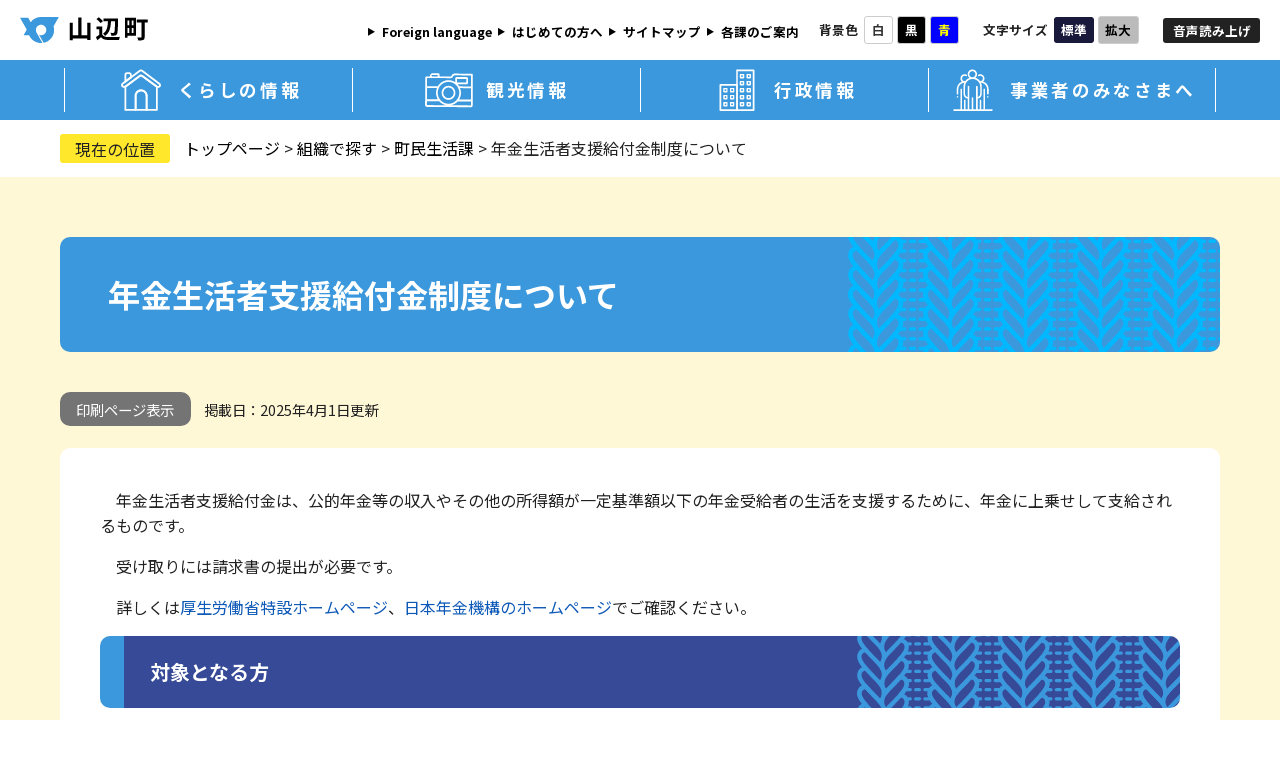

--- FILE ---
content_type: text/html
request_url: https://www.town.yamanobe.yamagata.jp/soshiki/7/siennkilyuuhukinn.html
body_size: 26978
content:
<!DOCTYPE html>
<html lang="ja">
<head>
<meta charset="utf-8">
<!-- Google tag (gtag.js) -->
<script async src="https://www.googletagmanager.com/gtag/js?id=G-94Y79XZ8E0"></script>
<script>
  window.dataLayer = window.dataLayer || [];
  function gtag(){dataLayer.push(arguments);}
  gtag('js', new Date());

  gtag('config', 'G-94Y79XZ8E0');
</script>
<meta http-equiv="X-UA-Compatible" content="IE=edge">
<meta name="keywords" content="">
<meta name="description" content="">

<meta name="viewport" content="width=device-width, initial-scale=1.0">
<title>年金生活者支援給付金制度について - 山辺町 ずっと住み続けたいまち</title>
<script src="https://kit.fontawesome.com/f5edb9d7ba.js" crossorigin="anonymous"></script>
<link rel="shortcut icon" href="/img/favicon.ico" type="image/vnd.microsoft.icon" />
<script type="text/javascript" src="/ssi/js/jquery.js"></script>
<script type="text/javascript" src="/ssi/js/jquery-migrate.js"></script>
<script type="text/javascript" src="/ssi/js/common.js"></script>
<script type="text/javascript" src="/ssi/js/checksp.js"></script>
<!--  <script type="text/javascript" src="/ssi/js/heightline.js"></script> -->
<style media="all">
@import url("/ssi/css/detail.css?ver=1.0.1");
</style>
<!-- Google tag (gtag.js) -->
<script async src="https://www.googletagmanager.com/gtag/js?id=G-94Y79XZ8E0"></script>
<script>
  window.dataLayer = window.dataLayer || [];
  function gtag(){dataLayer.push(arguments);}
  gtag('js', new Date());

  gtag('config', 'G-94Y79XZ8E0');
</script>
</head>
<body>

<div id="fb-root"></div>
<script async defer crossorigin="anonymous" src="https://connect.facebook.net/ja_JP/sdk.js#xfbml=1&amp;version=v10.0" nonce="XpGfALhr"></script>
<!-- レコメンドここから -->

<!-- レコメンドここまで -->
<div class="detail side2">
	<!-- コンテナここから -->
	<div id="container">
		<span class="hide" id="pagetop">ページの先頭です。</span>
		<span class="hide"><a href="#skip">メニューを飛ばして本文へ</a></span>

		<!-- ヘッダここから -->
		<div id="header">
			<div id="spm_wrap"><button type="button" id="spm_menu"><span class="hide">メニュー</span></button></div>
<!-- ヘッダーここから -->
<div id="header2">
	<div id="he_left">
		<div id="logo_top"><a href="/"><img src="/img/common/logo.svg" alt="山辺町 ずっと住み続けたいまち" ></a></div>
	</div>
	<div id="he_right">
		<noscript><p>JavaScriptが無効のため、文字の大きさ・背景色を変更する機能を使用できません。</p></noscript>
		<!-- リンクここから -->
		<ul id="header_navi">
			<li class="h_lang"><a href="/soshiki/5/language.html">Foreign language</a></li>
            <li class="h_site"><a href="/site/hajimete/">はじめての方へ</a></li>
			<li class="h_sitemap"><a href="/sitemap.html">サイトマップ</a></li>
			<li class="h_guide"><a href="/soshiki/">各課のご案内</a></li>
			<li class="h_support">
				<!-- 背景の変更ここから -->
				<dl id="haikei_color">
					<dt>背景色</dt>
					<dd><a id="haikei_white" href="javascript:SetCss(1);" title="背景色を白色に変更する">白</a></dd>
					<dd><a id="haikei_black" href="javascript:SetCss(2);" title="背景色を黒色に変更する">黒</a></dd>
					<dd><a id="haikei_blue"  href="javascript:SetCss(3);" title="背景色を青色に変更する">青</a></dd>
				</dl>
				<!-- 背景の変更ここまで -->
				<!-- 文字の大きさ変更ここから -->
				<dl id="moji_size">
					<dt>文字サイズ</dt>
					<dd><a id="moji_default" href="javascript:fsc('default');" title="文字サイズを標準にする">標準</a></dd>
					<dd><a id="moji_large" href="javascript:fsc('larger');" title="文字サイズを拡大する">拡大</a></dd>
				</dl>
				<!-- 文字の大きさ変更ここまで -->
			</li>
			<li class="h_onsei"><a href="https://www3.zoomsight-sv2.jp/INF/ja/controller/index.html#https://www.town.yamanobe.yamagata.jp" target="_blank">音声読み上げ</a></li>
		</ul>
		<!-- リンクここまで -->
	</div>
</div>
<!-- ヘッダーここまで -->
			<!-- グローバルここから -->
                <div id="top_search">
                    <nav class="global_menu">
                       <ul class="nav">
                             <li class="nav-li"><span class="nav-li-btn"><span class="img"><img src="/img/common/menuicon_1.svg" alt="くらしの情報の画像" class="icon" ></span>
                                    <span class="txt">くらしの情報</span></span>
                                            <div class="pulldownmenu child_menu_wrap">
                                              <div class="child_menu_inner">
                                                <div class="left">
                                                  <div class="img"><img src="/img/common/nav_title1.svg" alt="市民のくらしの画像" ></div>
                                                </div>
                                                <div class="right center">
                                            <ul class="child_menu">
                                                <li><a href="/life/2/44/">ライフイベント</a></li>
                                                <li><a href="/life/2/4/">くらしのダイヤル・各種相談等</a></li>
                                                <li><a href="/life/2/5/">戸籍・住民異動・印鑑登録・証明等</a></li>
                                                <li><a href="/life/2/9/">税金</a></li>
                                                <li><a href="/life/2/10/">子育て・教育</a></li>
                                                <li><a href="/life/2/11/">保健</a></li>
                                                <li><a href="/life/2/12/">医療・介護・年金</a></li>
                                                <li><a href="/life/2/13/">福祉</a></li>
                                                <li><a href="/life/2/14/">ごみ</a></li>
                                                <li><a href="/life/2/15/">衛生</a></li>
                                                <li><a href="/life/2/16/">生活環境</a></li>
                                                <li><a href="/life/2/17/">上下水道</a></li>
                                                <li><a href="/life/2/18/">住宅・土地・公園</a></li>
                                                <li><a href="/life/2/19/">交通・道路</a></li>
                                                <li><a href="/life/2/21/">町の歴史と文化財</a></li>
                                                <li><a href="/life/2/22/">防災・防犯・安全</a></li>
                                                <li><a href="/life/2/23/">助成制度</a></li>
                                                <li><a href="/life/2/43/">まちづくり</a></li>
                                                <li><a href="/life/2/46/">婚活</a></li>
                                            </ul>
                                        </div>
                                    </div>
                                </div>
                            </li>
                            <li class="nav-li"><span class="nav-li-btn"><span class="img"><img src="/img/common/menuicon_2.svg" alt="観光情報の画像" class="icon" ></span>
                                    <span class="txt">観光情報</span></span>
                                            <div class="child_menu_wrap pulldownmenu">
                                              <div class="child_menu_inner">
                                                <div class="left">
                                            <div class="img"><img src="/img/common/nav_title2.svg" alt="観光情報の画像" ></div>
                                        </div>
                                       <div class="right top">
						<div class="right_flex">
							<div class="child_menu_box">
								<ul class="child_menu">
									<li><a href="/life/3/25/">観光</a></li>
								</ul>
								<div class="child_menu_sub">
									<ul>
										<li><a href="/life/3/25/17/">玉虫沼農村公園『かおりの広場』</a></li>
										<li><a href="/life/3/25/15/">みどころ</a></li>
										<li><a href="/life/3/25/174/">お知らせ</a></li>
										 <li><a href="/life/3/25/189/">日本の棚田百選『大蕨の棚田』</a></li>
										<li><a href="/life/3/25/16/">山辺町観光協会</a></li>
									</ul>
								</div>
							</div>
											
							<div class="child_menu_box">
								<ul class="child_menu">
									<li><a href="/life/3/26/">特産</a></li>
								</ul>
								<div class="child_menu_sub">
									<ul>
										<li><a href="/life/3/26/18/">特産品</a></li>
										<li><a href="/life/3/26/175/">お知らせ</a></li>
									 </ul>
								</div>
							</div>
						</div>
                                       </div>
                                    </div>
                                </div>
                            </li>
                            <li class="nav-li"><span class="nav-li-btn"><span class="img"><img src="/img/common/menuicon_3.svg" alt="行政情報の画像" class="icon" ></span>
                                    <span class="txt">行政情報</span></span>
                                            <div class="child_menu_wrap pulldownmenu">
                                              <div class="child_menu_inner">
                                                <div class="left">
                                            <div class="img"><img src="/img/common/nav_title3.svg" alt="行政情報の画像" ></div>
                                        </div>
                                        <div class="right center">
                                            <ul class="child_menu">
                                                <li><a href="/life/5/33/">山辺町のご案内</a></li>
						<li><a href="/life/5/34/">組織・行政改革</a></li>
                                                <li><a href="/life/5/35/">行財政・統計</a></li>
                                                <li><a href="/life/5/36/">計画・施策</a></li>
                                                <li><a href="/life/5/37/">情報公開・個人情報</a></li>
                                                <li><a href="/life/5/38/">電子申請サービス・申請書ダウンロード</a></li>
                                                <li><a href="/life/5/39/">選挙</a></li>
                                                <li><a href="/life/5/40/">人事・職員採用</a></li>
						<li><a href="/life/5/41/">有料広告の募集</a></li>
                                                <li><a href="/life/5/42/">リンク集</a></li>
                                                <li><a href="/reiki/reiki.html" target="_blank">例規集</a></li>
                                            </ul>
                                        </div>
                                    </div>
                                </div>
                            </li>
			    <li class="nav-li"><span class="nav-li-btn line-right"><span class="img"><img src="/img/common/menuicon_4.svg" alt="事業者のみなさまへの画像" class="icon" ></span>
                                    <span class="txt">事業者のみなさまへ</span></span>
                                            <div class="child_menu_wrap pulldownmenu">
                                              <div class="child_menu_inner">
                                                <div class="left">
                                            <div class="img"><img src="/img/common/nav_title4.svg" alt="事業者のみなさまへの画像" ></div>
                                        </div>
                                        <div class="right center">
                                            <ul class="child_menu">
                                                <li><a href="/life/4/27/">農林水産業</a></li>
						<li><a href="/life/4/28/">商工業</a></li>
                                                <li><a href="/life/4/29/">入札・契約</a></li>
                                                <li><a href="/life/4/30/">税金</a></li>
                                                <li><a href="/life/4/47/">保健・福祉・介護</a></li>
                                            </ul>
                                        </div>
                                    </div>
                                </div>
                            </li>
                        </ul>
                    </nav>
                </div>
                <!-- グローバルここまで -->

				<div class="hamburger-menu">
					<input type="checkbox" id="menu-btn-check">
					<label for="menu-btn-check" class="menu-btn"><p class="menu">メニュー</p><span></span></label>
					<div class="menu-content">
						<p class="title">カテゴリメニュー</p>
						<ul class="nonstyle ul_li">
							<li>
								<a href="/life/2/">くらしの情報</a>
							</li>
							<li>
								<a href="/life/3/">観光情報</a>
							</li>
							<li>
								<a href="/life/5/">行政情報</a>
							</li>
							<li>
								<a href="/life/4/">事業者のみなさまへ</a>
							</li>
						</ul>
						<p class="title">もしものときに</p>
						<ul class="nonstyle ul_li">
							<li>
								<a href="/soshiki/29/moshimonotokini.html">救急</a>
							</li>
							<li>
								<a href="http://bousai.town.yamanobe.yamagata.jp/" target="_blank">災害</a><span class="external_link_text">＜外部リンク＞</span>
							</li>
							<li>
								<a href="/life/1/">防災</a>
							</li>
						</ul>
						<p class="title">ライフシーンから探す</p>
						<ul class="nonstyle ul_icon">
							<li>
								<a href="/life/2/44/143/">
									<div class="img">
										<img src="/img/common/icon_life1.svg" alt="妊娠・出産画像">
									</div>
									<div class="txt">
										<p>妊娠・出産</p>
									</div>
								</a>
							</li>
							<li>
								<a href="/life/2/44/144/">
									<div class="img">
										<img src="/img/common/icon_life2.svg" alt="子育て・教育画像">
									</div>
									<div class="txt">
										<p>子育て・教育</p>
									</div>
								</a>
							</li>
							<li>
								<a href="/life/2/44/145/">
									<div class="img">
										<img src="/img/common/icon_life3.svg" alt="結婚・離婚画像">
									</div>
									<div class="txt">
										<p>結婚・離婚</p>
									</div>
								</a>
							</li>
							<li>
								<a href="/life/2/44/146/">
									<div class="img">
										<img src="/img/common/icon_life4.svg" alt="引越し・住まい画像">
									</div>
									<div class="txt">
										<p>引越し・住まい</p>
									</div>
								</a>
							</li>
							<li>
								<a href="/life/2/44/147/">
									<div class="img">
										<img src="/img/common/icon_life5.svg" alt="福祉・高齢・介護画像">
									</div>
									<div class="txt">
										<p>福祉・高齢・介護</p>
									</div>
								</a>
							</li>
							<li>
								<a href="/life/2/44/148/">
									<div class="img">
										<img src="/img/common/icon_life6.svg" alt="おくやみ画像">
									</div>
									<div class="txt">
										<p>おくやみ</p>
									</div>
								</a>
							</li>
						</ul>

						<p class="title">トピックス</p>
						<ul class="nonstyle ul_li">
							<li>
								<a href="/site/furusato/">ふるさと納税</a>
							</li>
							<li>
								<a href="/soshiki/29/covidtaisakuhonbu.html">新型コロナ情報</a>
							</li>
						</ul>
					</div>
				</div>
			<!-- header3 -->
		</div>
		<!-- ヘッダここまで -->

		<!-- ぱんくずナビここから -->
		<div id="pankuzu_wrap">
			<!-- [[pankuzu_start]] -->
			<div class="pankuzu">
				<span class="pankuzu_class pankuzu_class_top"><a href="/">トップページ</a></span>
				<span class="pankuzu_mark"> &gt; </span>
				<span class="pankuzu_class"><a href="/soshiki/">組織で探す</a></span>
				<!--<span class="pankuzu_mark"> &gt; </span>
				<span class="pankuzu_class"><a href="/soshiki/6.html">役場</a></span>-->
				<span class="pankuzu_mark"> &gt; </span>
				<span class="pankuzu_class"><a href="/soshiki/7/">町民生活課</a></span>
				<span class="pankuzu_mark"> &gt; </span>
				<span class="pankuzu_class pankuzu_class_current">年金生活者支援給付金制度について</span>
			</div>
			<!-- [[pankuzu_end]] -->
			<!-- [[pankuzu2_start]] --><!-- [[pankuzu2_end]] -->
			<!-- [[pankuzu_life_start]] --><!-- [[pankuzu_life_end]] -->
		</div>
		<!-- ぱんくずナビここまで -->

		<div id="mymainback">

			<!-- メインここから -->
			<div id="main">
				<div id="main_a" class="inner">
					<hr class="hide">
					<p class="hide" id="skip">本文</p>

					<div id="main_header">
						<h1>年金生活者支援給付金制度について</h1>
					</div>

					<div class="content_header_wrap">
						<!-- SDGsアイコンここから -->
						
						<!-- SDGsアイコンここまで -->
						<div id="content_header">
							<!--<span class="open_page_id">ページID：[[open_page_id]]</span>-->
							<span class="link_print"><a id="print_mode_link" href="javascript:print_normal();">印刷ページ表示</a></span>
							<span class="date">掲載日：2025年4月1日更新</span>
						</div>
					</div>

<div id="main_contents" class="main_contents">
					<!-- main_bodyここから -->
					<div id="main_body">

						
						<div class="detail_free" ><p>　年金生活者支援給付金は、公的年金等の収入やその他の所得額が一定基準額以下の年金受給者の生活を支援するために、年金に上乗せして支給されるものです。</p>

<p>　受け取りには請求書の提出が必要です。</p>

<p>　詳しくは<a href="https://www.mhlw.go.jp/nenkinkyuufukin/index.html" target="_blank">厚生労働省特設ホームページ</a>、<a href="https://www.nenkin.go.jp/service/jukyu/sonota-kyufu/shienkyufukin/20190805.html" target="_blank">日本年金機構のホームページ</a>でご確認ください。</p>

<h2>対象となる方</h2>

<p>■<span style="font-size:120%">老齢基礎年金を受給している方</span></p>

<p><span style="font-size:90%">　　</span><span style="font-size:100%">以下の要件をすべて満たしている必要があります。</span></p>

<ul>
<li>65歳以上</li>
<li>世帯全員の町民税が非課税</li>
<li>前年の年金収入額とその他の所得の合計が約88万円以下</li>
</ul>

<p><span style="font-size:120%">■障害基礎年金・遺族基礎年金を受給している方</span></p>

<p><span style="font-size:90%">　</span><span style="font-size:100%">　以下の要件を満たしている必要があります。</span></p>

<ul>
<li><span style="font-size:100%">前年の所得額が「4,721,000円＋扶養親族の数&times;38万円※」以下</span></li>
</ul>

<p><span style="font-size:100%">　※70歳以上の扶養の場合は48万円、16歳以上19歳未満の扶養の場合は63万円</span></p>

<h2>請求手続き</h2>

<p><span style="font-size:120%">■新たに年金生活者支援給付金を受け取る方</span></p>

<p>　<span style="font-size:100%">　受け取りの対象となる方には、９月初旬頃より、日本年金機構から請求可能な旨のお知らせが送付されます。</span></p>

<p><span style="font-size:100%">　　年金生活者支援給付金請求書（はがき型）に記入して、郵便ポストに投函してください。</span></p>

<p><span style="font-size:100%">　　令和７年１月６日までに請求手続きが完了しますと、令和６年１０月分からさかのぼって受け取ることができます。</span></p>

<p><span style="font-size:120%">■年金を受給し始める方</span></p>

<p><span style="font-size:90%">　</span><span style="font-size:100%">　年金の請求手続きとあわせて年金事務所または市区町村で請求手続きをしてください。</span></p>

<h2>お問い合わせ</h2>

<p>　年金生活者支援給付金のお問合せ等は、下記の連絡先にお問い合わせください。</p>

<p>　<strong>『給付金専用ダイヤル』　0570－05－4092（ナビダイヤル）</strong></p>

<p>　☆日本年金機構や厚生労働省を装った不審な電話や案内にご注意ください。</p>
</div>


<div id="section_footer">
	<div id="section_footer_title">このページに関するお問い合わせ先</div>
	<div id="section_footer_detail">
		<!--<span class="sf_name_bu"><a href="/soshiki/6.html">役場</a></span>--><span class="sf_name"><a href="/soshiki/7/">町民生活課</a></span>　<span class="sf_name2">住民係</span><br>
		<span class="sf_zip">〒990-0392</span><span class="sf_address">山形県東村山郡山辺町緑ケ丘5番地</span><br>
		<span class="sf_tel">Tel：023-667-1109</span>
		<span class="sf_fax">Fax：023-667-1108</span>
		<div class="sf_email"><a href="https://www.town.yamanobe.yamagata.jp/form/detail.php?sec_sec1=7&lif_id=14158">メールでのお問い合わせはこちら</a></div>
		<!-- [[toi2_head]] --><!-- [[toi2_tail]] -->
	</div>
</div>
<!-- [[add-template-pdf]] -->
<!-- [[add-template-windowsmediaplayer]] -->
<!-- カレンダー登録・SNSボタンここから -->
<div id="content_footer">



</div>
<!-- カレンダー登録・SNSボタンここまで -->
						
						

					</div>
					<!-- main_bodyここまで -->

					<!-- おすすめコンテンツここから -->
					<div id="osusume_contents_area"></div>
					<!-- おすすめコンテンツここまで -->

				</div>
</div>
			</div>
			<!-- メインここまで -->
			<hr class="hide">

			<!-- サイドバー1ここから -->
			<!-- サイドバー1ここまで -->

			<!-- サイドバー2ここから -->
			<div id="sidebar2">

				<!-- 重要なお知らせここから -->
				<div id="important_noticest_area"></div>
				<!-- 重要なお知らせここまで -->

				<!-- カウントダウンここから -->
				<div id="count_down_area"></div>
				<!-- カウントダウンここまで -->

				<!-- レコメンドここから -->
				<div id="recommend_tag" style="display: none;">
					<div id="sidebar_recommend">
						<div id="recommend_title"><h2><span>このページを見ている人は</span><span>こんなページも見ています</span></h2></div>
						<!-- [[recommend_tag]] -->
					</div>
				</div>
				<!-- レコメンドここまで -->

				<!-- AIレコメンドここから -->
				<div id="ai_recommend_tag" style="display: none;">
					<div id="sidebar_ai_recommend">
						<div id="ai_recommend_title"><h2><span>AI（人工知能）は</span><span>こんなページをおすすめします</span></h2></div>
						<!-- [[ai_recommend_tag]] -->
					</div>
				</div>
				<!-- AIレコメンドここまで -->

				<!-- 関連リンクここから -->
				
				<!-- 関連リンクここまで -->

				<!-- 「見つからないとき」「よくある質問」ここから -->
				<!--
<div id="common_banner_link">
<ul>
<li id="common_banner_mitsukaranai"><a href="#"><span>見つからないときは</span></a></li>
<li id="common_banner_faq"><a href="#"><span>よくある質問と回答</span></a></li>
</ul>
</div>
-->
				<!-- 「見つからないとき」「よくある質問」ここまで -->

			</div>
			<!-- サイドバー2ここまで -->

		</div><!-- 3カラム終わり -->

		<!-- フッタここから -->
			<div id="back_or_pagetop">
				<div id="to_page_top"><a href="#pagetop"><i class="fas fa-chevron-circle-up"></i> このページの先頭へ</a></div>
			</div>

			<div class="btn_topagetop_rightdown"><a href="#"><img src="/img/common/btn_page_top.svg" alt="ページトップへ" ></a></div>
			<div class="footer_nav">
                <div class="inner">
                    <ul class="nonstyle">
                        <li>
                            <a href="/site/hajimete/kojinjoho.html">個人情報の取り扱いについて</a>
                        </li>
                        <li>
                            <a href="/site/hajimete/menseki.html">著作権・免責事項</a>
                        </li>
                        <li>
                            <a href="/site/hajimete/homepage.html">このホームページについて</a>
                        </li>
                        <li>
                            <a href="/site/hajimete/accessibility.html">ウェブアクセシビリティへの取り組み</a>
                        </li>
                    </ul>
                </div>
            </div>
			<div id="footer" class="footer">
                <div class="inner">
                    <div class="author_box">
                        <p class="name"><img src="/img/common/logo_footer.svg" alt="山辺町"></p>
						<div class="txt">
						<p class="add">〒990-0392　<br class="brsp">山形県東村山郡山辺町緑ケ丘5番地</p>
                        <p class="tel">Tel:023-667-1111（代表）　<br class="brsp">Fax:023-667-1112</p>
						</div>
					</div><!-- author_infoここまで -->
                        <ul class="nonstyle footer_btn">
                            <li><a href="/soshiki/4/shoukai-access.html">役場への行きかた</a></li>
                            <li><a href="/soshiki/4/choushamitorizu.html">フロアマップ</a></li>
                            <li><a href="/soshiki/">組織別電話番号一覧</a></li>
                        </ul>
                        <!--<p class="txt">各ページに掲載の記事及び写真・イラスト等の無断で転載、複製を禁じます。</p>-->
					<p class="copy">Copyright &#169; 2024 山辺町 All Rights Reserved.</p>
				</div>
            </div>
		<!-- フッタここまで -->

	</div>
	<!-- コンテナここまで -->
</div>
<!-- AIレコメンドここから -->
<div class="footer_insert_recommend_js"><script src="/ssi/js/ai-recommend-lib.js"></script>
<script src="/ssi/js/ai-recommend.js"></script></div>
<!-- AIレコメンドここまで -->


</body>
</html>

--- FILE ---
content_type: text/css
request_url: https://www.town.yamanobe.yamagata.jp/ssi/css/detail.css?ver=1.0.1
body_size: 24
content:
@charset "utf-8";
@import url('https://fonts.googleapis.com/css2?family=Noto+Sans+JP:wght@400;700&family=Noto+Serif+JP:wght@400;700&display=swap');
@import url(common.css?ver=1.0.1);
@import url(g-navi.css?ver=1.0.1);
@import url(parts-general.css?ver=1.0.1);
@import url(parts.css?ver=1.0.1);
@import url("parts-detail.css?ver=1.0.1");
@import url("/ssi/css/sp-common.css?ver=1.0.1") screen and (max-width: 670px);

--- FILE ---
content_type: text/css
request_url: https://www.town.yamanobe.yamagata.jp/ssi/css/common.css?ver=1.0.1
body_size: 16878
content:
@charset "UTF-8";
/* CSS Document */
/********** 1 共通 **********/

/* float clear */
.cf::before,
.cf::after {
	content: "";
	display: table;
}
.cf::after {
	clear: both;
}
/* For IE 6/7 (trigger hasLayout) */
.cf {
	zoom: 1;
}

/* スマートフォン用 */
#viewPCMode {
	display: none;
}
#sp_page_index_link_wrap {
	display: none;
}
#spm_wrap {
	display: none;
}
.sp_button {
	display: none;
}
.pcblock {
	display: block!important;
	}
.spblock {
	display: none!important;
	}
@media screen and (max-width: 481px) {
	.pcblock {
		display: none!important;
	}
    .spblock {
		display: block!important;
	}
}

/* レスポンシブアコーディオン用 */
.acc_title + input {
	display: none;
}
.acc_icon {
	display: none;
}

/* 隠す */
.hide {
	display: block;
	width: 0px;
	height: 0px;
	margin: 0px;
	padding: 0px;
	clip: rect(0,0,0,0);
	overflow: hidden;
}
hr.hide {
	border: none;
}

/* Googlemap */
.gglmap {
	position: relative;
	padding-top: 30px;
	padding-bottom: 56.25%;
	height: 0px;
	overflow: hidden;
}
.gglmap iframe,
.gglmap object,
.gglmap embed {
	position: absolute;
	top: 0px;
	left: 0px;
	width: 100%;
	height: 100%;
}

/* iOSでのボタンデザインをリセット */
input[type="button"],
input[type="submit"],
button {
	-webkit-appearance: none;
	   -moz-appearance: none;
	        appearance: none;
	border-radius: 0;
	cursor: pointer;
}

/* telリンク無効 */
.open_page_id a[href^="tel:"],
.f_number a[href^="tel:"] {
	text-decoration: none !important;
	color: currentColor !important;
	pointer-events: none !important;
}

/* 承認枠 */
#approval_table {
	font-size: 1.4rem;
}

/********** 2 基本設定 **********/
html {
    font-size: 62.5%;
}
body {
    margin: 0;
    padding:0;
    font-size: 1.6rem;
	font-family: 'Noto Sans JP', sans-serif;
	line-height: 1.6;
	color: #222;
}

/* フォント */
@import url('https://fonts.googleapis.com/css2?family=Noto+Sans+JP:wght@400;700&family=Noto+Serif+JP:wght@400;700&display=swap');

button,
input[type="button"],
input[type="submit"],
input[type="text"],
textarea,
select {
	font-family: 'Noto Sans JP', sans-serif;
	font-size: 1.6rem;
	line-height: 1.6;
	color: #222;
    padding: .5em;
    box-sizing: border-box;
}
input[type="text"],
textarea {
    width: 100%;
}

.mincho {
	font-family: 'Noto Serif JP', serif;
}

/* リンク */
a:link {
	color: #0d59b7;
	text-decoration: none;
}
a:visited {
	color: #0d59b7;
	text-decoration: underline;
}
a:active {
	color: #cc0000;
	text-decoration: underline;
}
a:hover {
	color: #000000;
	text-decoration: underline;
}

a img {
	border: none;
}

/* 外部リンク */
.external_link_text {
	display: none;
}

/* 基本タグ */
p {
	margin: 1em 0px;
	word-wrap: break-word;
	word-break: normal;
}

hr {
	clear: both;
}

/*カスタム*/
ul.nonstyle {
	list-style:none;
	margin:0;
	padding:0;
}
/*レイアウト*/
div.pankuzu {
    margin: 0 auto;
    padding: 1em 60px;
    max-width: 1440px;
    box-sizing: border-box;
}
div.pankuzu a {
    color: #000;
}
div.pankuzu::before {
    content: '現在の位置';
	background: #ffe82b;
	border-radius: 3px;
	padding: .25rem 1.5rem;
	margin-right: 1.0rem;
}
#main {
    padding: 60px;
    background: #fff8d6;
}
@media screen and (max-width: 1024px) {
    #main {
        padding: 30px;
    }
}
div.inner {
    margin: 0 auto;
    width: 100%;
    max-width: 1320px;
}
div.main_contents {
    padding: 40px;
    background: #fff;
    border-radius: 10px;
}
div.main_contents2 {
    padding: 40px;
    margin-top: 40px;
    background: #fff;
    border-radius: 10px;
}
div.main_contents #main_body > *:first-child,div.main_contents2 #main_body2 > *:first-child {
    margin-top: 0!important;
}
@media screen and (max-width: 1024px) {
    div.pankuzu {
        padding: 1em 30px;
    }
}
@media screen and (max-width: 481px) {
    div.pankuzu {
        padding: 1em;
        font-size: .8em;
        border-top: 3px solid #3b98dc;
        line-height: 1.8;
    }
    div.pankuzu::before {
        padding: .25rem .5rem;
        margin-right: .25rem;
    }
    #main {
        padding: 24px 16px;
    }
    div.main_contents {
        padding: 24px 12px;
    }
}

/******************************
　2カラム
******************************/
div.culum2 {
    display: flex;
}
div.culum2 div.leftbox {
    width: calc(100% - 280px);
}
div.culum2 div.leftbox div#meinimg {
    margin-bottom: 40px;
    border-radius: 10px;
    overflow: hidden;
}
div.culum2 div.leftbox div#meinimg img {
    display: block;
    width: 100%;
    vertical-align: bottom;
}
div.culum2 div.rightbox {
    width: 240px;
    margin-left: 40px;
}
div.culum2 div.rightbox div.sidebar_box {
    margin-bottom: 30px;
    background: #fff;
    border-radius: 10px;
    overflow: hidden;
    padding-bottom: 2.5rem;
}
div.culum2 div.rightbox div.sidebar_box h2 {
    margin: 0;
    padding: 1.25em 1em;
    color: #fff;
    font-size: 1em;
    background: #3b98dc;
    background-repeat: no-repeat;
    background-position: top left;
    box-sizing: border-box;
}
div.culum2 div.rightbox div.sidebar_box h2 a {
    color: #fff;
}
div.culum2 div.rightbox div.sidebar_box h2 a:hover {
    opacity: .85;
}
div.culum2 div.rightbox div.sidebar_box h3 {
    background: #e1effa;
    color: #0d59b7;
    font-size: 1.0em;
    margin: 1.0rem;
    padding: .75rem;
}
div.culum2 div.rightbox div.sidebar_box div.menu_list_b, div.culum2 div.rightbox div.sidebar_box div.subsite_menu_list {
    margin: 0;
    width: 100%;
}
div.culum2 div.rightbox div.sidebar_box div.menu_list_b ul ,div.culum2 div.rightbox div.sidebar_box div.subsite_menu_list ul {
    margin: 0;
    list-style: none;
}
div.culum2 div.rightbox div.sidebar_box div.menu_list_b ul li ,div.culum2 div.rightbox div.sidebar_box div.subsite_menu_list ul li {
    position: relative;
    list-style: none;
    border-bottom: 1px dotted #3b98dc;
    padding: .5rem 1.0rem .5rem 2.5rem;
}
div.culum2 div.rightbox div.sidebar_box div.menu_list_b ul li ,div.culum2 div.rightbox div.sidebar_box div.subsite_menu_list ul li span strong {
    line-height: 2.5;
}
div.culum2 div.rightbox div.sidebar_box div.menu_list_b ul li a, div.culum2 div.rightbox div.sidebar_box div.subsite_menu_list ul li a {
    position: relative;
    display: block;
    padding: 0.75em 1.25em 0.75em .25em;
    font-size: .9em;
}
div.culum2 div.rightbox div.sidebar_box div.menu_list_b ul li a::before ,div.culum2 div.rightbox div.sidebar_box div.subsite_menu_list ul li a::before {
}
div.culum2 div.rightbox div.sidebar_box div.subsite_menu_list ul li a::before {
  /*content: '●';
  margin-right: .5em;
  color: #ffe82b;
  position: absolute;
  left: -1.75rem;
    top: calc(.5em + 2px) !important;*/
}
div.culum2 div.rightbox div.sidebar_box div.menu_list_b ul li:last-child, div.culum2 div.rightbox div.sidebar_box div.subsite_menu_list ul li:last-child {
    border-bottom: 0;
}
div.culum2 div.rightbox div.sidebar_box div.text_d {
    border-top: 1px dotted #333;
}
div.culum2 div.rightbox div.sidebar_box div.text_d a {
    position: relative;
    display: block;
    padding: 1em 1em 1em 2em;
    font-size: .9em;
}
div.culum2 div.rightbox div.sidebar_box div.text_d a::before {
    width: 8px;
    height: 8px;
    content: url(/img/sankaku.gif);
    position: absolute;
    top: calc(1em + 6px);
    left: 8px;
    border: none;
    border-radius: 50%;
}
div.culum2 div.rightbox div.sidebar_box ul {
     margin: 0;
     padding: 0;
}
div.culum2 div.rightbox div.sidebar_box ul li {
    list-style: none;
     padding: .5rem 1.0rem .5rem 3.0rem;
     position: relative;
}

div.culum2 div.rightbox div.sidebar_box ul li::before {
  content: '●';
  margin-right: .5em;
  color: #ffe82b;
  position: absolute;
  left: 1.0rem;
  font-size: 1.0rem;
  top:calc(1.25em + 6px) !important;
  /*top: 50% !important;
    transform: translateY(-50%) !important;
    -webkit-transform: translateY(-50%) !important;
    -ms-transform: translateY(-50%) !important;*/
}
div.culum2 div.rightbox div.sidebar_box .kanren_box ul li::before {
  content: '●';
  margin-right: .5em;
  color: #ffe82b;
  position: absolute;
  left: 1.0rem;
  font-size: 1.0rem;
  top: 1.0rem !important;
}

div.culum2 div.rightbox div.sidebar_box ul li ul li {
  border-left: 1px solid #ffe82b;
  padding: .25rem .25rem .25rem 1.5rem;
  margin-top: .5rem;
}
div.culum2 div.rightbox div.sidebar_box ul li ul li::before {
  display: none;
}
div.culum2 div.rightbox div.sidebar_box .side_box_list {
  margin-top: 1.5rem;
}
div.culum2 div.rightbox div.sidebar_box .side_box_txt {
  margin: 1.0rem;
}
div.culum2 div.rightbox div.sidebar_box .side_box_txt div.kakuka_grpname {
  background: #e1effa;
  color: #0d59b7;
  font-size: 1.0em;
  margin: 1.0rem 0;
  padding: .75rem;
}
div.culum2 div.rightbox div.sidebar_box .kakuka_link_gyomu {
  margin: 1.0rem 0;
}
div.culum2 div.rightbox div.sidebar_box #freespace2_ka {
  margin: 1.0rem;
}

@media screen and (max-width: 481px) {
    div.culum2 {
        display: block;
    }
    div.culum2 div.leftbox {
        width: 100%;
        margin-bottom: 24px;
    }
    div.culum2 div.rightbox {
        width: 100%;
        margin-left: 0;
    }
    div.culum2 div.rightbox div.sidebar_box {
        margin: 24px 0;
    }
}

/*ライフシーン*/
div.culum2 div.rightbox div.sidebar_box.lifeseen_wrap h2 {
    background-color: #3b98dc;
}
div.culum2 div.rightbox div.sidebar_box.lifeseen_wrap div.lifeseen ul{
    list-style: none;
    margin: 0;
    padding: 0;
}
div.culum2 div.rightbox div.sidebar_box.lifeseen_wrap div.lifeseen ul li {
    border-bottom: 1px dotted #222;
}
div.culum2 div.rightbox div.sidebar_box.lifeseen_wrap div.lifeseen ul li:last-child {
    border-bottom: 0;
}
div.culum2 div.rightbox div.sidebar_box.lifeseen_wrap div.lifeseen ul li a {
    display: block;
    padding: 4px 10px 4px 54px;
    line-height: 50px;
    font-size: .9em;
    text-decoration: none;
    background-size: 32px auto;
    background-position: top 14px left 12px;
    background-repeat: no-repeat;
}
div.culum2 div.rightbox div.sidebar_box.lifeseen_wrap div.lifeseen ul li:nth-child(1) a {
    background-image: url(/img/common/icon_life1.svg);
}
div.culum2 div.rightbox div.sidebar_box.lifeseen_wrap div.lifeseen ul li:nth-child(2) a {
    background-image: url(/img/common/icon_life2.svg);
}
div.culum2 div.rightbox div.sidebar_box.lifeseen_wrap div.lifeseen ul li:nth-child(3) a {
    background-image: url(/img/common/icon_life3.svg);
}
div.culum2 div.rightbox div.sidebar_box.lifeseen_wrap div.lifeseen ul li:nth-child(4) a {
    background-image: url(/img/common/icon_life4.svg);
}
div.culum2 div.rightbox div.sidebar_box.lifeseen_wrap div.lifeseen ul li:nth-child(5) a {
    background-image: url(/img/common/icon_life5.svg);
}
div.culum2 div.rightbox div.sidebar_box.lifeseen_wrap div.lifeseen ul li:nth-child(6) a {
    background-image: url(/img/common/icon_life6.svg);
}

/******************************
　フッター
******************************/
div.btn_topagetop_rightdown {
    display: none;
    position: fixed;
    right: 30px;
    bottom: 70px!important;
    z-index: 1;
}
div.btn_topagetop_rightdown a {
    display: block;
    font-size: 0;
    width: 70px;
    text-align: center;
}
div.btn_topagetop_rightdown a img {
    width: 100%;
}
#back_or_pagetop {
    padding: 16px;
    text-align: center;
    background-image: url(/img/common/footer_bg.png);
	background-repeat: repeat;
}
#back_or_pagetop a {
    color: #3b98dc;
}
/**/
div.footer_nav {
    background: #3b98dc;
}
div.footer_nav div.inner {
    
}
div.footer_nav div.inner ul {
    padding: 1em;
    text-align: center;
}
div.footer_nav div.inner ul li {
    display: inline-block;
    margin-right: .5em;
}
div.footer_nav div.inner ul li:last-child {
    margin-right: 0;
}
div.footer_nav div.inner ul li a {
    color: #fff;
    text-decoration: none;
    transition: .2s;
}
div.footer_nav div.inner ul li a:hover {
    color: #fff;
    transition: .2s;
}
div.footer_nav div.inner ul li a::before {
    content: '｜';
    margin-right: .5em;
    color: #fff;
}
div.footer_nav div.inner ul li:last-of-type a::after {
    content: '｜';
    margin-left: .5em;
    color: #fff;
}
/**/
div.footer {
    /*padding: 60px 0;*/
    padding: 0 60px;
}
div.footer div.inner {
	margin: 3.75rem auto;
	position: relative;
}
div.footer div.inner div.author_box {
	display: flex;
    /*width: calc(100% - 480px);*/
}
div.footer div.inner div.author_box p {
    margin: 0;
}
div.footer div.inner div.author_box p.name {
	display: flex;
	align-items: center;
	width: 260px;
}
div.footer div.inner div.author_box div.txt {
	width: calc(100% - 260px)
}
div.footer div.inner div.author_box p.name img {
    margin: 0 1em 0 0;
    width: 242px;
    vertical-align: bottom;
}
div.footer div.inner div.author_box div.txt p.add {
    margin: 0;
    display: block;
    vertical-align: bottom;
}
div.footer div.inner div.author_box div.txt p.time {
    margin-top: 8px;
}
div.footer div.inner div.author_box div.txt p.tel {
    font-size: 1.1em;
    font-weight: bold;
}
div.footer div.inner div.author_box p.txt {
    margin: 1em 0 0;
    font-size: .8em;
}
div.footer div.inner p.copy {
    font-size: .8em;
	text-align: right;
	margin: 0;
	position: absolute;
	right: 0;
	bottom: 0;
}
@media screen and (max-width: 853px) {
	div.footer div.inner p.copy {
		bottom: -3.0rem;
	}
}
ul.footer_btn {
    display: flex;
    flex-wrap: wrap;
    margin-top: 2.5rem;
}
ul.footer_btn li {
    box-sizing: border-box;
    position: relative;
    margin-right: 0.5em;
	border-radius: 2.0rem;
}
ul.footer_btn li:last-child {
    margin-right: 0;
}
ul.footer_btn li a {
    display: block;
    padding: .3em 1.0em;
    text-decoration: none;
    background: #ffe82b;
    border-radius: 20px;
	color: #000;
	border: 1px solid #ffe82b;
}
ul.footer_btn li a:hover {
    text-decoration: none;
    background-color: #fffbe1;
	border: 1px solid #ffe82b;
}

@media screen and (max-width: 481px) {
    div.btn_topagetop_rightdown {
        right: 15px;
        bottom: 20px!important;
    }
    div.btn_topagetop_rightdown a {
        width: 60px;
    }
    div.footer {
        padding: 3.0rem 24px
    }
    div.footer div.inner {
    margin: 0 auto;
        display: block;
    }
    div.footer div.inner div.author_box {
        width: 100%;
		display: block;
    }
	div.footer div.inner div.author_box p.name {
		display: block;
		width: 100%;
	}
	div.footer div.inner div.author_box div.txt {
		width: 100%;
	}
    div.footer div.inner div.author_box p {
        /*margin: 0 0 .5em;*/
        margin: 0;
    }
    div.footer div.inner div.author_box p.name {
        margin-bottom: 1em;
    }
    div.footer div.inner div.author_box p.name span{
        display: block;
    }
    div.footer div.inner div.author_box p.name img {
        display: block;
        /*margin-bottom: 10px;*/
        width: 180px;
        vertical-align: bottom;
    }
    div.footer div.inner div.author_box p.add {
        margin-top: 16px;
    }
    div.footer div.inner div.author_box p.tel {
        margin: .5em 0 1em;
    }
    div.footer div.inner div.author_box p.tel span {
        display: block;
    }
    div.footer div.inner div.author_box p.txt {
        margin: 2em 0 .5em;
    }
    div.footer div.inner div.imgmap {
        margin-top: 24px;
        width: 100%;
    }
    ul.footer_btn {
        display: block;
    }
    ul.footer_btn li {
        margin-bottom: 0.5em;
        width: 100%;
    }
	div.footer div.inner {
		margin-bottom: 5.0rem;
	}
	div.footer div.inner p.copy {
		left: 0;
		bottom: -5.0rem;
		text-align: left;
	}
    div.footer_nav div.inner ul li {
        display: block;
        margin-right: 0;
        padding: .25rem 0;
    }
    div.footer_nav div.inner ul li a::before {
        content: '';
        margin-right: 0;
    }
    div.footer_nav div.inner ul li:last-of-type a::after {
        content: '';
        margin-left: 0;
    }
}
br.brsp {
	display:none;
}
br.brpc {
}
@media screen and (max-width: 481px) {
	br.brsp {
		display:block;	
	}
	br.brpc {
		display:none;
	}
}


/* 動画を囲うdiv */
.video {
  position: relative;
  width:100%; /* 横幅は100%にしておく(ここを変えたい場合は実装コード2の方法を確認してください) */
  height:0; /* 高さは0にしておく(padding-topで高さを指定するため) */
  padding-top: 56.25%; /* 高さを指定(16:9) */
}

/* YouTube埋め込み用のiframe */
.video iframe{
  position: absolute;
  top: 0;
  left: 0;
  width: 100%;
  height: 100%;
}

--- FILE ---
content_type: text/css
request_url: https://www.town.yamanobe.yamagata.jp/ssi/css/g-navi.css?ver=1.0.1
body_size: 17426
content:
@charset "utf-8";

/********** 3 ヘッダ **********/
#header {
    position: relative;
    width: auto;
    height: auto;
    margin: 0px;
    padding: 0px;
    z-index: 2;
}
/* ヘッダ */
#header2 {
    margin: 0px auto;
    padding: 20px;
    height: 60px;
    position: relative;
    display: flex;
    justify-content: space-between;
    align-items: center;
    box-sizing: border-box;
}

#he_left {
	width: 180px;
	z-index: 1;
}
#he_left #logo {
	margin: 0px;
}
#he_left #logo h1 {
	margin: 0px;
}
#he_left #logo a {
	display: block;
}
#he_left #logo img {
	max-width: 100%;
	/*height: 32px;*/
	height: 28px;
	width: auto;
}
#he_left #logo_top img {
	max-width: 100%;
	/*height: auto;
	height: 32px;*/
	height: 28px;
	width: auto;
	vertical-align: middle;
}
@media screen and (max-width: 481px) {
	#he_left #logo_top img {
		display: none;
	}
}

#he_right {
    width: calc(100% - 180px);
	padding-left: 40px;
	text-align: right;
}
@media screen and (max-width: 1380px) {
    #he_left {
        width: 160px;
    }
    #he_right {
    width: calc(100% - 160px);
	padding-left: 20px;
    }
   ul#header_navi li[class^="h_"] {
	margin: 0px 0px 0px 20px;
    }
    ul#header_navi li[class^="h_"] a {
        font-size: 1.15rem;
    }
    .h_support dl dt {
	font-size: 1.15rem;
    }
}
@media screen and (max-width: 1024px) {
    #he_left {
        width: 160px;
    }
    #he_right {
        display: none;
    }
}
ul#header_navi {
    margin: 0px;
    padding: 0px;
    list-style: none;
    display: flex;
    justify-content: flex-end;
    align-items: center;
}
ul#header_navi li {
    display: block;
}
ul#header_navi li[class^="h_"] {
	display: inline-block;
	margin: 0px 0px 0px 30px;
	text-align: left;
}
ul#header_navi li[class^="h_"] a {
    text-decoration: none;
    font-size: 1.4rem;
    font-weight: bold;
	color: #000;
	position: relative;
}
ul#header_navi li[class^="h_"] a:hover {
    text-decoration: underline;
}
ul#header_navi li[class^="h_"] > a::before {
    content: '▶';
    margin-right: 1.0em;
	font-size: .85rem;
	position: absolute;
	top: 50%;
    left: -1.5rem;
    transform: translateY(-50%);
    -webkit-transform: translateY(-50%);
    -ms-transform: translateY(-50%);
}


/* アクセシビリティ機能 */
ul#header_navi li[class^="h_support"] {
    position: relative;
    display: flex;
    align-items: center;
}
.h_support dl {
	margin: 0px;
	display: flex;
    flex-wrap: nowrap;
    align-items: center;
}
.h_support dl#moji_size {
    margin-left: 20px;
}
.h_support dl dt {
	display: inline-block;
	vertical-align: middle;
	font-size: 1.4rem;
	font-weight: bold;
    margin-right: .5em;
}
.h_support dl dd {
	display: inline-block;
    margin: 0 .25em 0 0;
}
.h_support dl dd a {
	display: block;
	background: #fff;
	border: 1px solid #ccc;
	border-radius: 3px;
	color: #333;
	text-decoration: none;
    padding: .25em .55em .2em;
}
.h_support dl dd a#moji_default {
	border: none;
	background: #19193c;
	color: #fff;
}
.h_support dl dd a#moji_large {
	background: #bbb;
	color: #000;
}
.h_support dl dd a:hover {
	text-decoration: none;
}
.h_support dl dd a#haikei_white {
	background: #fff !important;
	color: #333 !important;
}
.h_support dl dd a#haikei_black {
	background: #000 !important;
	color: #fff !important;
}
.h_support dl dd a#haikei_blue {
	background: #00f !important;
	color: #ff0 !important;
}
/*音声*/
ul#header_navi li.h_onsei a {
    display: inline-block;
    padding: .25em .75em .2em;
    color: #fff;
    text-decoration: none;
    background: #222;
	border-radius: 3px;
}
ul#header_navi li.h_onsei a:hover {
    display: inline-block;
    color: #fff;
    background: #3b98dc;
}
ul#header_navi li.h_onsei a::before {
    content: none;
}
@media screen and (max-width: 1380px) {
   ul#header_navi li[class^="h_"] {
	margin: 0px 0px 0px 20px;
    }
    ul#header_navi li[class^="h_"] a {
        font-size: 1.25rem;
    }
    .h_support dl dt {
	font-size: 1.25rem;
    }
    .h_support dl dt {
	font-size: 1.25rem;
    }
    .h_support dl#moji_size {
        margin-left: 20px;
    }
    ul#header_navi li[class^="h_"] > a::before {
        left: -1.5rem;
    }
}
@media screen and (max-width: 1260px) {
   ul#header_navi li[class^="h_"] {
	margin: 0px 0px 0px 18px;
    }
    ul#header_navi li[class^="h_"] a {
        font-size: 1.15rem;
    }
    .h_support dl dt {
	font-size: 1.15rem;
    }
    .h_support dl dt {
	font-size: 1.15rem;
    }
    .h_support dl#moji_size {
        margin-left: 10px;
    }
    ul#header_navi li[class^="h_"] > a::before {
        left: -1rem;
    }
}

/* グローバルナビ */
#top_search {
    background: #3b98dc;
}
#top_gnav_sp {
    display: none;
}
@media screen and (max-width: 481px) {
    #top_search {
       display: none;
    }
    #top_gnav_sp {
        display: block;
    }
}
nav.global_menu {
    margin: 0 auto;
    width: 90%;
    max-width: 1320px;
    position: relative;
    color: #fff;
    background: #3b98dc;
    text-align: center;
}
nav.global_menu > ul {
    margin: 0;
    padding: 0;
    list-style: none;
    display: flex;
}
nav.global_menu > ul > li {
    /*padding: 16px 0;*/
    padding: 8px 0;
    width: calc(100% / 4);
    transition: .2s;
}

nav.global_menu > ul.nav-li li {
    padding: 12px 0;
    width: calc(100% / 4);
    transition: .2s;
}
nav.global_menu > ul > li > a {
    display: flex;
    justify-content: center;
    /*padding-left: .15em;
    padding-top: .1em;
    height: 48px;
    line-height: 48px;*/
    height: 44px;
    line-height: 44px;
    font-size: 1.1em;
    font-weight: bold;
    letter-spacing: .15em;
    color: #fff;
    text-decoration: none;
    border-left: 1px solid #fff;
    box-sizing: border-box;
	position: relative
}
nav.global_menu > ul > li > a:hover::before {
	content: '';
    position: absolute;
    width: 0;
    height: 0;
    display: block;
    border-style: solid;
    border-color: transparent #fff #fff transparent;
    border-width: 24px;
    top: -5.8rem;
    border-radius: 0 0 10px 0;
    transform: rotate(45deg);
}
nav.global_menu > ul > li.nav-li span.txt {
    font-size: 1.1em;
    font-weight: bold;
    letter-spacing: .15em;
}
nav.global_menu > ul > li > a span.img,
nav.global_menu > ul > li.nav-li span.img {
    margin-right: .75em;
	/*height: 48px;
	width: 55px;*/
	height: 44px;
	width: 50px;
}
nav.global_menu > ul > li:first-child a {
    border-left: 1px solid #fff;
}
nav.global_menu > ul > li:last-child a {
    border-left: 1px solid #fff;
	border-right: 1px solid #fff;
}
nav.global_menu > ul > li.nav-li span.nav-li-btn {
    border-left: 1px solid #fff;
    display: block;
}
nav.global_menu > ul > li.nav-li span.line-right {
    border-right: 1px solid #fff;
}
nav.global_menu > ul > li.nav-li span.line-none {
    border-left: none;
}

nav.global_menu > ul > li.menu:hover,
nav.global_menu > ul > li.nav-li:hover {
    background: #58b4ed;
    transition: .2s;
}
nav.global_menu ul li.menu:hover div.child_menu_wrap,
nav.global_menu ul li.nav-li:hover div.child_menu_wrap {
    visibility: visible;
}
nav.global_menu ul li div.child_menu_wrap ul.child_menu > li > a {
    font-size: 0.8em;
}
nav.global_menu ul li div.child_menu_wrap ul.child_menu > li > a:hover {
    /*background: #afafaf;*/
}
nav.global_menu ul li div.child_menu_wrap {
    width: 100%;
    position: absolute;
    top: 100%;
    left: 0;
    padding: 10px 0 0;
    visibility: hidden;
    box-sizing: border-box;
    display: flex;
}
nav.global_menu ul li div.child_menu_wrap div.child_menu_inner {
    display: flex;
    align-items: center;
    padding: 30px 30px 30px 0;
    width: 100%;
    font-size: 1.6rem;
    background: #fff;
    border-radius: 20px;
    box-sizing: border-box;
}
nav.global_menu ul li div.child_menu_wrap div.child_menu_inner div.left {
    display: flex;
    justify-content: center;
    align-items: center;
    padding: 24px;
    width: 20%;
    box-sizing: border-box;
}
nav.global_menu ul li div.child_menu_wrap div.child_menu_inner div.left div.img {
	
}
nav.global_menu ul li div.child_menu_wrap div.child_menu_inner div.left div.img img {
    display: block;
    /*width: 100%;*/
    vertical-align: bottom;
    width: 240px;
    height: 140px;
}
@media screen and (max-width: 1281px) {
    nav.global_menu ul li div.child_menu_wrap div.child_menu_inner div.left div.img img {
        width: 176px;
        height: 117px;
    }
}
@media screen and (max-width: 1025px) {
    nav.global_menu ul li div.child_menu_wrap div.child_menu_inner div.left div.img img {
        width: 130px;
        height: 87px;
    }
}

nav.global_menu ul li div.child_menu_wrap div.child_menu_inner div.right {
	border-left: 1px solid #3b98dc;
	padding-left: 7.5rem;
    width: 80%;
	height: 100%;
}
nav.global_menu ul li div.child_menu_wrap div.child_menu_inner div.center {
	align-items: center;
	display: flex;
}
nav.global_menu ul li div.child_menu_wrap div.child_menu_inner div.top {
	align-items: flex-start;
	display: block;
}
nav.global_menu ul li div.child_menu_wrap div.child_menu_inner div.top div.right_flex {
	display: flex;
}
nav.global_menu ul li div.child_menu_wrap div.child_menu_inner div.top div.right_flex div.child_menu_box {
	width: 50%;
}
nav.global_menu ul li div.child_menu_wrap div.child_menu_inner div.top div.right_flex div.child_menu_box div.child_menu_sub {
}
nav.global_menu ul li div.child_menu_wrap div.child_menu_inner div.top div.right_flex div.child_menu_box div.child_menu_sub ul {
    column-count: 1
}
nav.global_menu ul li div.child_menu_wrap div.child_menu_inner div.top div.right_flex div.child_menu_box div.child_menu_sub ul li a {
	margin: 0;
    padding: .25rem .25rem .25rem .85rem!important;
	position: relative;
}
nav.global_menu ul li div.child_menu_wrap div.child_menu_inner div.top div.right_flex div.child_menu_box div.child_menu_sub ul li::after {
    content: '';
    top: .9em;
    left: -.25em;
    width: 4px;
    height: 4px;
    background-color: #3b98dc;
    border-radius: 100%;
	position: absolute;
}

nav.global_menu ul li div.child_menu_wrap div.child_menu_inner div.right ul {
    list-style: none;
    margin: 0;
    padding: 0;
    column-count: 3;
}
nav.global_menu ul li div.child_menu_wrap div.child_menu_inner div.right ul li {
    display:inline-block;
    width:100%;
    text-align: left;
    /*border-left: 1px solid #fff;*/
    box-sizing: border-box;
    position: relative;
    padding-right: 1em;
}
nav.global_menu ul li div.child_menu_wrap div.child_menu_inner div.right ul li::after {
  display: block;
  content: '';
  position: absolute;
}

nav.global_menu ul li div.child_menu_wrap div.child_menu_inner div.right li::after {
  /*top: .35em;*/
  top: .8em;
  /*left: -1.2em;*/
  left: -0.8em;
  width: 12px;
  height: 12px;
  background-color: #ffe82b;
  border-radius: 100%;
}
nav.global_menu ul li div.child_menu_wrap div.child_menu_inner div.right ul li a {
    display: block;
    /*padding: .5em .5em .5em 1.5em;*/
    padding: .25em .5em .25em .5em;
    color: #3b98dc;
    border: 0;
    font-size: 1.7rem;
    text-decoration: none;
}
nav.global_menu ul li div.child_menu_wrap div.child_menu_inner div.right ul li a:hover {
    background: #fff;
    text-decoration: underline;
}
nav.global_menu ul li.nav-li:hover div.pulldownmenu {
  display: none;
}
nav.global_menu ul li.nav-li:hover div.pulldownmenu div.child_menu_inner {
  background: #e0f7fc!important;
}
nav.global_menu > ul > li.nav-li span.nav-li-btn {
    cursor: pointer;
    display: flex;
    align-items: center;
    justify-content: center;
    /*padding: .22em 0;*/
	position: relative;
}
nav.global_menu ul li.nav-li:hover span.nav-li-btn:after {
    content: '';
    position: absolute;
    width: 0;
    height: 0;
    display: block;
    border-style: solid;
    border-color: transparent #58b4ed #58b4ed transparent;
    border-width: 8px;
    bottom: -1.3rem;
    left: 50%;
    transform: translateX(-50%);
    -webkit-transform: translateX(-50%);
    -ms-transform: translateX(-50%);
    border-radius: 0 0 6px 0;
    transform: rotate(45deg);
    transition: .2s;
}

/* トップページへグロナビ表示スマホのみ */
@media screen and (max-width: 481px) {
    #top_gnav_sp {
        margin: 1.5rem 1em;
    }
    #top_gnav_sp ul {
        list-style: none;
        margin: 0;
        padding: 0;
        display: flex;
		flex-wrap: wrap;
        justify-content: space-between;
		gap: 1.0rem;
    }
        #top_gnav_sp ul li {
        position: relative;
        width: calc(50% - 5px);
        box-sizing: border-box;
		background: #3b98dc;
		border-radius: 8px;
    }
    #top_gnav_sp ul li:last-child {
        margin-right: 0;
    }
    #top_gnav_sp ul li a {
		display: block;
        padding: .5em 0;
        font-size: 1.0em;
        font-weight: bold;
        color: #fff;
        text-decoration: none;
        box-sizing: border-box;
		text-align: center;
		letter-spacing: .02em;
		line-height: 1.3;
    }
    #top_gnav_sp ul li span.img {
		display: block;
		magin: 0 auto;
		padding-bottom: 0.25em;
    }
	#top_gnav_sp ul li span.img img {
		height: 48px;
    }
}

/* ハンバーガー */
.hamburger-menu{
    display: none;
}
@media screen and (max-width: 1024px) {
    #header2 {
        height: 90px;
    }
    .hamburger-menu{
        display: block;
    }
    .menu-btn {
        position: fixed;
        padding-bottom: 2px;
        top: 0;
        right: 14px;
        display: flex;
        height: 60px;
        width: 60px;
        justify-content: center;
        align-items: center;
        z-index: 90;
        background-color: #3b98dc;
    }
    .menu-btn p.menu {
        color: #fff;
        font-size: .6em;
        position: absolute;
        bottom: 2px;
        margin: 0;
    }
    .menu-btn span,
    .menu-btn span:before,
    .menu-btn span:after {
        content: '';
        display: block;
        height: 3px;
        width: 25px;
        border-radius: 3px;
        background-color: #fff;
        position: absolute;
        transition: .2s;
    }
    .menu-btn span:before {
        bottom: 8px;
    }
    .menu-btn span:after {
        top: 8px;
    }
    #menu-btn-check:checked ~ .menu-btn span {
        background-color: rgba(255, 255, 255, 0);
        transition: .2s;
    }
    #menu-btn-check:checked ~ .menu-btn span::before {
        bottom: 0;
        transform: rotate(45deg);
        transition: .2s;
    }
    #menu-btn-check:checked ~ .menu-btn span::after {
        top: 0;
        transform: rotate(-45deg);
        transition: .2s;
    }
    #menu-btn-check {
        display: none;
    }
    /*内容*/
    .menu-content {
        display: block;
        width: 100%;
        height: 100%;
        position: fixed;
        top: 0;
        left: 100%;
        padding: 40px 24px 24px;
        box-sizing: border-box;
        z-index: 80;
        background-color: #3b98dc;
        overflow: auto;
        transition: .2s;
    }
    #menu-btn-check:checked ~ .menu-content {
        left: 0;
        transition: .2s;
    }
    .menu-content ul {
        list-style: none;
        margin: 0;
        padding: 0;
    }
    .menu-content ul li {
       margin-bottom: 16px;
    }
    .menu-content ul.ul_li li a {
        position: relative;
        display: block;
        padding: .75em 1em;
        width: 100%;
        color: #3b98dc;
        font-weight: bold;
        font-size: 15px;
        text-decoration: none;
        background: #fff;
        border-radius: 30px;
        box-sizing: border-box;
    }
    .menu-content ul.ul_li li a::before {
        content: "";
        width: 7px;
        height: 7px;
        border-top: solid 2px #3b98dc;
        border-right: solid 2px #3b98dc;
        transform: rotate(45deg);
        position: absolute;
        right: 14px;
        top: 18px;
    }
    /**/
    .menu-content ul.ul_icon {
        display: flex;
        flex-wrap: wrap;
        justify-content: space-between;
    }
    .menu-content ul.ul_icon li {
        width: calc(50% - 6px);
        margin-right: 12px;
        margin-bottom: 12px;
    }
    .menu-content ul.ul_icon li:nth-child(2n) {
        margin-right: 0;
    }
    .menu-content ul.ul_icon li a {
        display: flex;
        flex-direction: column;
        justify-content: center;
        align-items: center;
        padding: 16px;
        height: 160px;
        text-decoration: none;
        background: #fff;
        border-radius: 10px;
        box-sizing: border-box;
        transition: .2s;
    }
    .menu-content ul.ul_icon li a div.img {
        width: 80px;
    }
    .menu-content ul.ul_icon li a div.img img {
        display: block;
        width: 100%;
        height: auto;
        vertical-align: bottom;
    }
    .menu-content ul.ul_icon li a div.txt p {
        margin: 1em 0 0;
        padding-left: .1em;
        font-weight: bold;
        color: #222;
        letter-spacing: .1em;
        font-size: 1.3rem;
    }
    .menu-content p.title {
        margin: 1em 0 .5em;
        padding-left: .5em;
        font-weight: bold;
        color: #fff;
        border-left: 3px solid #ffe82b;
    }
}

--- FILE ---
content_type: text/css
request_url: https://www.town.yamanobe.yamagata.jp/ssi/css/parts-general.css?ver=1.0.1
body_size: 4671
content:
@charset "utf-8";

#main #main_a #main_header {
    margin: 0 auto 40px;
}

.print_mode_link_wrap, #content_header {
    margin-bottom: 1.5em;
    font-size: .9em
}
.print_mode_link_wrap #print_mode_link, #content_header #print_mode_link {
    display: inline-block;
    padding: 0.25em 1em;
    border: 2px solid #747474;
    color: #fff;
    text-decoration: none;
    background: #747474;
    border-radius: 10px;
    transition: .2s;
}
.print_mode_link_wrap #print_mode_link:hover, #content_header #print_mode_link:hover {
    color: #747474;
    background: #fff;
    transition: .2s;
}
#content_header span.date {
    padding-left: 1.0rem;
}
@media screen and (max-width: 481px) {
    .print_mode_link_wrap #print_mode_link, #content_header #print_mode_link {
        display: none;
    }
    #main #main_a #main_header {
        margin: 0 auto 20px;
    }
}
#main #main_a h1 {
    margin: 0 0 40px;
    padding: 1em 1.5em;
    color: #fff;
    /*background-color: #113da1;*/
    background-color: #3b98dc;
    background-image: url(/img/common/bg_h1.svg);
    background-repeat: no-repeat;
    background-position: top right;
    border-radius: 10px;
}
#main_body h2 {
    clear: both;
    position: relative;
    margin: 1.5em 0;
    padding: 1em 1em 1em 2.5em;
    font-size: 1.25em;
    color: #fff;
    background: #364a98;
    background-image: url(/img/common/bg_h2.svg);
    background-repeat: no-repeat;
    background-position: top right;
    border-radius: 20px 10px 10px 20px;
}
#main_body h2::before {
    content: '';
    position: absolute;
    top: 0;
    left: 0;
    width: 24px;
    height: 100%;
    background: #3b98dc;
    border-radius: 10px 0 0 10px;
}
#main_body2 h2::before {
    content: '';
    position: absolute;
    top: 0;
    left: 0;
    width: 24px;
    height: 100%;
    background: #3b98dc;
    border-radius: 10px 0 0 10px;
}
#main_body h2 a,#main_body2 h2 a {
    color: #fff;
}
#main_body h3,#main_body2 h3 {
    clear: both;
    position: relative;
    margin: 1.5em 0;
    /*padding: 1em 1em 1em 1.8em;*/
    padding: .95em 1em .95em 2.0em;
    /*font-size: 1.25em;*/
    font-size: 1.1em;
    border-radius: 10px;
    background: #e1effa;
}
#main_body h3::before {
    content: '';
    position: absolute;
    top: 50%;
    left: 0%;
    transform: translateY(-50%);
    -webkit-transform: translateY(-50%);
    -ms-transform: translateY(-50%);
    width: 30px;
    height: 20%;
    background: #3b98dc;
    border-radius: 0 20px 20px 0;
}
#main_body2 h3::before {
    content: '';
    position: absolute;
    top: 50%;
    left: 0%;
    transform: translateY(-50%);
    -webkit-transform: translateY(-50%);
    -ms-transform: translateY(-50%);
    width: 30px;
    height: 20%;
    background: #3b98dc;
    border-radius: 0 20px 20px 0;
}
#main_body h4,#main_body2 h4 {
    clear: both;
    padding-left: .5em;
}
#main_body h4::before,#main_body2 h4::before {
    content: '●';
    margin-right: .5em;
    color: #ffe82b;
}
#main_body h5,#main_body2 h5 {
	clear:both;
}

#main_body h6,#main_body2 h6 {
	clear:both;
}
#main #main_a #main_body #sitemap_life :first-of-type {
  margin-top: 0 !important;
}

@media screen and (max-width: 481px) {
    #main #main_a h1 {
        background-image: url(/img/common/bg_h1_sp.svg);
        background-position: top right;
        padding: .5em 1em;
        font-size: 1.5em;
        margin: 0 0 20px 0;
        min-height: 50px;
        display: flex;
        align-items: center;
    }
    #main_body h2,#main_body2 h2 {
        background-image: url(/img/common/bg_h2_sp.svg);
        background-position: top right -10px;
        font-size: 1.15em;
        padding: 1em 1em 1em 1.5em;
        border-radius: 10px 10px 10px 10px;
    }
    #main_body h2::before,#main_body2 h2::before {
        width: 14px;
    }
    #main_body h3,#main_body2 h3 {
        font-size: 1em;
    }
    #main_body h3::before,#main_body2 h3::before {
        height:20%;
        width: 20px;
    }
    #main_body h4,#main_body2 h4 {
        font-size: 1em;
    }
}

#main #main_a #ddd {
	margin:10px 20px 10px 20px;
}

#main #main_a #eee {
	margin:10px 20px 10px 20px;
}

#main_header_kyouiku {
	width:100%;
	padding:0px;
	margin-bottom:10px;
	background-image: url(/img/kyouiku/title.jpg);
	background-repeat: no-repeat;
	background-position:left;
	border-width: 1px 1px 1px 1px;
	border-style: solid;
	border-color: #006666;
}

#main_header_kyouiku h1 {
	margin:0px;
	background-image:none;
}

/*　組織　各課　*/
#lifeList1 #main,
#soshikiKakuka #main {
    padding: 0 0 0 3px;
    margin-right: -193px !important;
}
#soshikiKakuka #sidebar2 .sidebar1_box .list_tel {
    padding: 12px;
}

#soshikiKakuka #sidebar2 .sidebar1_box .faxEmail p.list_fax {
    padding: 0px 12px;
}
#soshikiKakuka #sidebar2 .sidebar1_box .faxEmail p.list_email {
    margin-left: 12px;
    padding: 0;
}

--- FILE ---
content_type: text/css
request_url: https://www.town.yamanobe.yamagata.jp/ssi/css/parts.css?ver=1.0.1
body_size: 36897
content:
@charset "utf-8";

/********** 3 ヘッダ **********/
/*
#header {
    position: relative;
    width: auto;
    height: auto;
    margin: 0px;
    padding: 0px;
    z-index: 2;
}
/* ヘッダ */
#header2 {
    margin: 0px auto;
    padding: 20px;
    /*height: 80px;*/
    height: 60px;
    position: relative;
    display: flex;
    justify-content: space-between;
    align-items: center;
    box-sizing: border-box;
}

#he_left {
	width: 180px;
	z-index: 1;
}
#he_left #logo {
	margin: 0px;
}
#he_left #logo h1 {
	margin: 0px;
}
#he_left #logo a {
	display: block;
}
#he_left #logo img {
	max-width: 100%;
	/*height: 32px;*/
	height: 28px;
	width: auto;
}
#he_left #logo_top img {
	max-width: 100%;
	/*height: auto;*/
	/*height: 32px;*/
	height: 28px;
	width: auto;
}
@media screen and (max-width: 481px) {
	#he_left #logo_top img {
		display: block;
	}
}

/* グローバルナビ */
#top_search {
    background: #3b98dc;
}
#top_gnav_sp {
    display: none;
}
@media screen and (max-width: 481px) {
    #top_search {
       display: none;
    }
    #top_gnav_sp {
        display: block;
    }
}
nav.global_menu {
    margin: 0 auto;
    width: 90%;
    max-width: 1320px;
    position: relative;
    color: #fff;
    background: #3b98dc;
    text-align: center;
}
@media screen and (max-width: 1024px) {
    nav.global_menu {
        width: 96%;
    }
}
nav.global_menu > ul {
    margin: 0;
    padding: 0;
    list-style: none;
    display: flex;
}
nav.global_menu > ul > li {
    /*padding: 16px 0;*/
    padding: 8px 0;
    width: calc(100% / 4);
    transition: .2s;
}


nav.global_menu > ul.nav-li li {
    padding: 12px 0;
    width: calc(100% / 4);
    transition: .2s;
}
nav.global_menu > ul > li > a {
    display: flex;
    justify-content: center;
    padding-left: .15em;
    padding-top: .1em;
    height: 48px;
    line-height: 48px;
    font-size: 1.1em;
    font-weight: bold;
    letter-spacing: .15em;
    color: #fff;
    text-decoration: none;
    border-left: 1px solid #fff;
    box-sizing: border-box;
	position: relative
}
nav.global_menu > ul > li > a:hover::before {
	content: '';
    position: absolute;
    width: 0;
    height: 0;
    display: block;
    border-style: solid;
    border-color: transparent #fff #fff transparent;
    border-width: 24px;
    top: -5.8rem;
    border-radius: 0 0 10px 0;
    transform: rotate(45deg);
}
nav.global_menu > ul > li.nav-li span.txt {
    font-size: 1.1em;
    font-weight: bold;
    letter-spacing: .15em;
}
nav.global_menu > ul > li > a span.img,
nav.global_menu > ul > li.nav-li span.img {
    margin-right: .75em;
	/*height: 48px;
	width: 55px;*/
	height: 44px;
	width: 50px;
}
@media screen and (max-width: 1024px) {
    nav.global_menu > ul > li > a span.img,
    nav.global_menu > ul > li.nav-li span.img {
        margin-right: .5em;
	height: 28px;
	width: 32px;
    }
    nav.global_menu > ul > li.nav-li span.txt {
        font-size: .85em;
        letter-spacing: .10em;
    }
}
nav.global_menu > ul > li:first-child a {
    border-left: 1px solid #fff;
}
nav.global_menu > ul > li:last-child a {
    border-left: 1px solid #fff;
	border-right: 1px solid #fff;
}
nav.global_menu > ul > li.nav-li span.nav-li-btn {
    border-left: 1px solid #fff;
    display: block;
}
nav.global_menu > ul > li.nav-li span.line-right {
    border-right: 1px solid #fff;
}
nav.global_menu > ul > li.nav-li span.line-none {
    border-left: none;
}
/*
nav.global_menu > ul > li.menu::after {
    content: '▼';
    position: absolute;
    display: inline-block;
    left: 0;
    right: 0;
    bottom: -25px;
    margin: auto;
    color: #073190;
    line-height: 1em;
    z-index: 3;
    transition: .2s;
    opacity: 0;
}
nav.global_menu > ul > li.menu:hover::after {
    opacity: 1;
    transition: .2s;
}
*/
nav.global_menu > ul > li.menu:hover,
nav.global_menu > ul > li.nav-li:hover {
    background: #58b4ed;
    transition: .2s;
}
nav.global_menu ul li.menu:hover div.child_menu_wrap,
nav.global_menu ul li.nav-li:hover div.child_menu_wrap {
    visibility: visible;
}
nav.global_menu ul li div.child_menu_wrap ul.child_menu > li > a {
    font-size: 0.8em;
}
nav.global_menu ul li div.child_menu_wrap ul.child_menu > li > a:hover {
    /*background: #afafaf;*/
}
nav.global_menu ul li div.child_menu_wrap {
    width: 100%;
    position: absolute;
    top: 100%;
    left: 0;
    padding: 10px 0 0;
    visibility: hidden;
    box-sizing: border-box;
    display: flex;
}
nav.global_menu ul li div.child_menu_wrap div.child_menu_inner {
    display: flex;
    align-items: center;
    padding: 30px 30px 30px 0;
    width: 100%;
    font-size: 1.6rem;
    background: #fff;
    border-radius: 20px;
    box-sizing: border-box;
}
nav.global_menu ul li div.child_menu_wrap div.child_menu_inner div.left {
    display: flex;
    justify-content: center;
    align-items: center;
    padding: 24px;
    width: 20%;
    box-sizing: border-box;
}
nav.global_menu ul li div.child_menu_wrap div.child_menu_inner div.left div.img {
	
}
nav.global_menu ul li div.child_menu_wrap div.child_menu_inner div.left div.img img {
    display: block;
    /*width: 100%;*/
    vertical-align: bottom;
    width: 240px;
    height: 140px;
}
@media screen and (max-width: 1281px) {
    nav.global_menu ul li div.child_menu_wrap div.child_menu_inner div.left div.img img {
        width: 176px;
        height: 117px;
    }
}
@media screen and (max-width: 1025px) {
    nav.global_menu ul li div.child_menu_wrap div.child_menu_inner div.left div.img img {
        width: 130px;
        height: 87px;
    }
}

nav.global_menu ul li div.child_menu_wrap div.child_menu_inner div.right {
	border-left: 1px solid #3b98dc;
	padding-left: 7.5rem;
    width: 80%;
	height: 100%;
	display: flex;
	align-items: center;
}
nav.global_menu ul li div.child_menu_wrap div.child_menu_inner div.right ul {
    list-style: none;
    margin: 0;
    padding: 0;
    column-count: 3;
}
nav.global_menu ul li div.child_menu_wrap div.child_menu_inner div.right ul li {
    display:inline-block;
    width:100%;
    text-align: left;
    /*border-left: 1px solid #fff;*/
    box-sizing: border-box;
    position: relative;
    padding-right: 1em;
}
nav.global_menu ul li div.child_menu_wrap div.child_menu_inner div.right ul li::after {
  display: block;
  content: '';
  position: absolute;
}

nav.global_menu ul li div.child_menu_wrap div.child_menu_inner div.right li::after {
  /*top: .35em;*/
  top: .8em;
  /*left: -1.2em;*/
  left: -0.8em;
  width: 12px;
  height: 12px;
  background-color: #ffe82b;
  border-radius: 100%;
}
nav.global_menu ul li div.child_menu_wrap div.child_menu_inner div.right ul li a {
    display: block;
    /*padding: .5em .5em .5em 1.5em;*/
    padding: .25em .5em .25em .5em;
    color: #3b98dc;
    border: 0;
    font-size: 1.7rem;
    text-decoration: none;
}
nav.global_menu ul li div.child_menu_wrap div.child_menu_inner div.right ul li a:hover {
/*    background: #53a9d5;*/
    text-decoration: underline;
}
nav.global_menu ul li.nav-li:hover div.pulldownmenu {
  display: none;
}
nav.global_menu ul li.nav-li:hover div.pulldownmenu div.child_menu_inner {
  background: #e0f7fc!important;

}
nav.global_menu > ul > li.nav-li span.nav-li-btn  {
    cursor: pointer;
    display: flex;
    align-items: center;
    justify-content: center;
    /*padding: .22em 0;*/
}

/* トップページへグロナビ表示スマホのみ */
@media screen and (max-width: 481px) {
    #top_gnav_sp {
        margin: 1.5rem 1em;
    }
    #top_gnav_sp ul {
        list-style: none;
        margin: 0;
        padding: 0;
        display: flex;
		flex-wrap: wrap;
        justify-content: space-between;
		gap: 1.0rem;
    }
        #top_gnav_sp ul li {
        position: relative;
        width: calc(50% - 5px);
        box-sizing: border-box;
		background: #3b98dc;
		border-radius: 8px;
    }
    #top_gnav_sp ul li:last-child {
        margin-right: 0;
    }
    #top_gnav_sp ul li a {
		display: block;
        padding: .5em 0;
        font-size: 1.0em;
        font-weight: bold;
        color: #fff;
        text-decoration: none;
        box-sizing: border-box;
		text-align: center;
		letter-spacing: .02em;
		line-height: 1.3;
    }
    #top_gnav_sp ul li span.img {
		display: block;
		magin: 0 auto;
		padding-bottom: 0.25em;
    }
	#top_gnav_sp ul li span.img img {
		height: 48px;
    }
}

/* ハンバーガー */
.hamburger-menu{
    display: none;
}
@media screen and (max-width: 1024px) {
    #header2 {
        height: 70px;
    }
    .hamburger-menu{
        display: block;
    }
    .menu-btn {
        position: fixed;
        padding-bottom: 2px;
        top: 0;
        right: 14px;
        display: flex;
        height: 60px;
        width: 60px;
        justify-content: center;
        align-items: center;
        z-index: 90;
        background-color: #3b98dc;
    }
    .menu-btn p.menu {
        color: #fff;
        font-size: .6em;
        position: absolute;
        bottom: 2px;
        margin: 0;
    }
    .menu-btn span,
    .menu-btn span:before,
    .menu-btn span:after {
        content: '';
        display: block;
        height: 3px;
        width: 25px;
        border-radius: 3px;
        background-color: #fff;
        position: absolute;
        transition: .2s;
    }
    .menu-btn span:before {
        bottom: 8px;
    }
    .menu-btn span:after {
        top: 8px;
    }
    #menu-btn-check:checked ~ .menu-btn span {
        background-color: rgba(255, 255, 255, 0);
        transition: .2s;
    }
    #menu-btn-check:checked ~ .menu-btn span::before {
        bottom: 0;
        transform: rotate(45deg);
        transition: .2s;
    }
    #menu-btn-check:checked ~ .menu-btn span::after {
        top: 0;
        transform: rotate(-45deg);
        transition: .2s;
    }
    #menu-btn-check {
        display: none;
    }
    /*内容*/
    .menu-content {
        display: block;
        width: 100%;
        height: 100%;
        position: fixed;
        top: 0;
        left: 100%;
        padding: 40px 24px 24px;
        box-sizing: border-box;
        z-index: 80;
        background-color: #3b98dc;
        overflow: auto;
        transition: .2s;
    }
    #menu-btn-check:checked ~ .menu-content {
        left: 0;
        transition: .2s;
    }
    .menu-content ul {
        list-style: none;
        margin: 0;
        padding: 0;
    }
    .menu-content ul li {
       margin-bottom: 16px;
    }
    .menu-content ul.ul_li li a {
        position: relative;
        display: block;
        padding: .75em 1em;
        width: 100%;
        color: #3b98dc;
        font-weight: bold;
        font-size: 15px;
        text-decoration: none;
        background: #fff;
        border-radius: 30px;
        box-sizing: border-box;
    }
    .menu-content ul.ul_li li a::before {
        content: "";
        width: 7px;
        height: 7px;
        border-top: solid 2px #3b98dc;
        border-right: solid 2px #3b98dc;
        transform: rotate(45deg);
        position: absolute;
        right: 14px;
        top: 18px;
    }
    /**/
    .menu-content ul.ul_icon {
        display: flex;
        flex-wrap: wrap;
        justify-content: space-between;
    }
    .menu-content ul.ul_icon li {
        width: calc(50% - 6px);
        margin-right: 12px;
        margin-bottom: 12px;
    }
    .menu-content ul.ul_icon li:nth-child(2n) {
        margin-right: 0;
    }
    .menu-content ul.ul_icon li a {
        display: flex;
        flex-direction: column;
        justify-content: center;
        align-items: center;
        padding: 16px;
        height: 160px;
        text-decoration: none;
        background: #fff;
        border-radius: 10px;
        box-sizing: border-box;
        transition: .2s;
    }
    .menu-content ul.ul_icon li a div.img {
        width: 80px;
    }
    .menu-content ul.ul_icon li a div.img img {
        display: block;
        width: 100%;
        height: auto;
        vertical-align: bottom;
    }
    .menu-content ul.ul_icon li a div.txt p {
        margin: 1em 0 0;
        padding-left: .1em;
        font-weight: bold;
        color: #222;
        letter-spacing: .1em;
        font-size: 1.3rem;
    }
    .menu-content p.title {
        margin: 1em 0 .5em;
        padding-left: .5em;
        font-weight: bold;
        color: #fff;
        border-left: 3px solid #ffe82b;
    }
}



/*--------------------------------------------*/

/* type_a */
.menu_list_a ul {
	margin:0px;
	list-style-type:none;
}
.menu_list_a ul {
	margin:0px;
	padding:0px;
}
.menu_list_a li {
	list-style-type:none;
	margin:0px 0px 5px 0px;
	padding:10px 0px 0px 31px;
	height:31px;
}
.menu_list_a li a {
	display:block;
	width:100%;
}
.menu_list_a a:link {text-decoration: none; color: #FFFFFF;}
.menu_list_a a:visited {text-decoration: none; color: #FFFFFF;}
.menu_list_a a:hover {text-decoration: underline; color: #FFFF00;}
.menu_list_a a:active {text-decoration: underline; color: #0033ff;}
.list_a_1 {background: url(/img/list_a_1.gif) no-repeat;}
.list_a_2 {background: url(/img/list_a_2.gif) no-repeat;}
span.current strong {
	padding: .6em 1em;
	display:block;
	font-size: .9em;
}
span.current a {
	padding: 0;
}

/* type_b */
.menu_list_b {
    margin: 5px 0 0 6px;
    padding: 0;
    width: 178px;
}
.menu_list_b ul {
	margin: 5px 0px 0px 22px;
	padding: 1px;
	text-align:left;
}
.menu_list_b li {
    list-style: none outside url("/img/sankaku.gif");
    margin: 0;
}

/* type_c */
.menu_list_c {
	margin: 5px 0px 10px 6px;
	padding: 0px 0px 0px 0px;
}
#sidebar1 .menu_list_c {width:178px;}
#sidebar2 .menu_list_c {width:178px;margin-top:5px;}
.menu_list_c ul {
	/*margin: 5px 0px 0px 22px;*/
	margin: 5px 0px 0px 0;
	padding: 1px;
	text-align:left;
}
.menu_list_c li {
	margin: 0px 0px 0px 0px;
	list-style-type: none;
	list-style-image: url("/img/sankaku.gif");
	/*list-style-position: outside;*/
	border-bottom: 1px dotted #999999;
	list-style-position: inside;
	text-indent: -1em;
	padding: 0.25em 0.25em 0.25em 1em;
}
.menu_list_c li:last-child {
	border-bottom: none;
}
.menu_list_c li ul {
	margin:0px;
	padding:0px;
}
.menu_list_c li ul li {
    background-image: url("/img/sankaku0.gif");
    /*background-position: 0 3px;*/
    background-position: 0 6px;
    background-repeat: no-repeat;
    border-bottom: medium none;
    list-style-image: none;
    list-style-position: outside;
    margin: 2px 0;
    /*padding: 0 0 0 17px;*/
    padding: 0 0 0 1em;
    font-size: .9em;
    text-indent: 0;
}
.menu_list_c .menu_list_c_end {
	border:none;
}
.menu_list_c p {
	display:block;
	background-image:url(/img/icon_migi2.gif);
	background-repeat:no-repeat;
	background-position:8px 40%;
}
.menu_list_c p a {
	margin-left:20px;
}

/* type_d */
.menu_list_d {
	width:173px;
	margin: 0px 0px 0px 0px;
	padding: 5px 0px 0px 0px;
}
.menu_list_d ul {
	display:block;
	margin: 0px 0px 0px 24px;
	padding: 0px;
}
.menu_list_d li {
	display:block;
	height:1em;
	margin: 0px 0px 0px 0px;
	padding:0px;
	list-style-type: none;
	list-style-position: outside;
}
.menu_list_d .menu_list_d_end {
	border:none;
}
.menu_list_d li a {
	display:block;
	vertical-align:1px;
}

/* type_e */
.menu_list_e {
	width:170px;
	margin: 0px 0px 0px 6px;
	padding: 0px;
}
.menu_list_e ul {
	margin: 0px;
	padding: 0px;
}
.menu_list_e li {
	width:170px;
	margin: 5px 0px 0px 0px;
	padding:0px;
	list-style-type: none;
	border:none;
}

/* type_e2 */
.menu_list_e2 {
	width:176px;
	margin: 0px 0px 0px 6px;
	padding: 0px;
}
.menu_list_e2 ul {
	margin: 0px;
	padding: 0px;
}
.menu_list_e2 li {
	width:176px;
	margin: 5px 0px 0px 0px;
	padding:0px;
	list-style-type: none;
	border:none;
}

/* type_i */
.menu_list_i {
	margin: 0px 0px 0px 0px;
	padding: 0px 0px 0px 0px;
}
.menu_list_i ul {
	margin: 0px 0px 0px 24px;
	padding: 0px;
}
.menu_list_i li {
	margin: 0px 0px 0px 0px;
	padding:0px;
	list-style-type: none;
	list-style-image: url(/img/icon_migi3.jpg);
	list-style-position: outside;
}
#sidebar1 .menu_list_d {
	border-left:1px solid #993300;
	border-right:1px solid #993300;
	border-bottom:1px solid #993300;
}

/* 新着情報リスト等（RSSロゴ付）ここから */
.list_type_a_list {
    margin-bottom: 30px;
}
.list_type_a_list p {
	margin:8px 1px 5px 20px;
}
/* 新着情報リスト等（RSSロゴ付）ここまで */

/* 新着情報リスト２（RSSロゴ付）ここから */
.list_type_a_title2 {
	clear:both;
	width:100%;
	float:left;
	text-align:left;
	background: url("/img/list_type_a_title.gif") repeat-x left top #085AA4;
	margin:0px 0px 10px 0px;
         border-bottom:#b3cce6 1px dotted;
}
.list_type_a_title2 h2 {
         color:#000000;
	float:left !important;
	text-align:left;
	background-color:transparent !important;
	border-left:none !important;
	border-bottom:none !important;
	margin:0px 0px 0px 0px !important;
	padding:10px 0px 5px 7px !important;
	font-size:110% !important;
}
.list_type_a_title2 p {
	float:right;
	text-align:right;
	padding:0px 10px 1px 0px;
	margin:6px 1px 0px 5px !important;

}
.list_type_a_list2 {
	width:100%;
	height: auto;
	border: 1px solid #CCCCCC;
	margin: 0px 0px 10px 0px;
	padding: 0;
	display: block;
}
.list_type_a_list2 p {
	margin:8px 1px 5px 20px;
}
/* 新着情報リスト２（RSSロゴ付）ここまで */

/* 新着情報等リスト等（RSSロゴなし）ここから */
.list_type_b_list {

}
/* 新着情報等リスト等（RSSロゴなし）ここまで */

/* シンプルリストここから */
.list_aaa {
	clear:both;
	margin:5px 0px 0px 0px;
	padding:0px;
}
.list_aaa ul {
	text-align:left;
	margin:0px !important;
	padding:8px 0px 0px 0px !important;
	width:100%;
	height:100%;
	list-style-position:outside;
}
.list_aaa li {
	clear:both;
	margin: 0px 0px 0px 5px !important;
	padding: 0px;
	list-style-type: none;
	list-style-position: outside;
}
/* シンプルリストここまで */

/* 年月日付リストここから */
.list_news_wrap,.section_information {
    margin-bottom: 60px;
}
#main_body .list_news_wrap h2,#main_body .section_information h2 {
    margin-top: 0;
    margin-bottom: 0;
}
.list_news_wrap .list_ccc,.section_information_list_wrap .section_information_list {
    margin-bottom: 0;
}
.list_news_wrap .list_ccc ul,.section_information_list_wrap .section_information_list ul ,.info_list ul {
    margin: 20px 0 0;
    padding: 0;
    width: 100%;
    list-style: none;
    box-sizing: border-box;
}
.list_news_wrap .list_ccc ul li,.section_information_list_wrap .section_information_list li ,.info_list li {
    display: flex;
    padding: .75em;
    border-bottom: 1px dotted #3b98dc;
}
.list_news_wrap .list_ccc ul li span.article_date,.section_information_list_wrap .section_information_list ul li span.article_date,.info_list ul li span.article_date {
    width: 12em;
}
.list_news_wrap .list_ccc ul li span.article_title,.section_information_list_wrap .section_information_list ul li span.article_title,.info_list ul li span.article_title {
	width: calc(100% - 12em)
}
@media screen and (max-width: 481px) {
    .list_news_wrap .list_ccc ul li,.section_information_list_wrap .section_information_list li ,.info_list li {
        display: block;
        padding: .75em;
        border-bottom: 1px dotted #3b98dc;
    }
    .list_news_wrap .list_ccc ul li span.article_date,.section_information_list_wrap .section_information_list ul li span.article_date,.info_list ul li span.article_date {
        display: block;
        width: 100%;
    }
    .list_news_wrap .list_ccc ul li span.article_title, .section_information_list_wrap .section_information_list ul li span.article_title, .info_list ul li span.article_title {
        display: block;
        width: 100%;
    }
}
/**/
.list_ccc,.list_ccc_b {
    margin-bottom: 40px;
}
.list_ccc ul,.list_ccc_b ul {
	margin: 10px 0px 0px 0px;
	padding: 0px;
	width: 100%;
    list-style: none;
}
.list_ccc ul li {
    display: flex;
    padding: .75em;
    border-bottom: 1px dotted #3b98dc;
}
.list_ccc_b ul li {
    display: block;
    padding: .75em;
    border-bottom: 1px dotted #3b98dc;
}
.list_ccc ul li span.article_date {
    width: 12em;
}
.list_ccc ul li span.article_title {
	width: calc(100% - 12em)
}
@media screen and (max-width: 481px) {
    .list_ccc ul li {
        display: block;
    }
    .list_ccc ul li span.article_date {
        display: block;
        width: 100%;
    }
    .list_ccc ul li span.article_title {
        display: block;
        width: 100%;
    }
}
/* 一覧を見る*/
.list_news_wrap .link_box, .section_information_list_wrap .link_box, div.link_ichiran {
    padding: 16px 0 0;
    box-sizing: border-box;
}
.rightbox .sidebar_box div.link_ichiran {
    padding: 32px 16px 0;
}
.list_news_wrap .link_box span, .section_information_list_wrap .link_box span, div.link_ichiran {
    display: inline-block;
}
.list_news_wrap .link_box span a, .section_information_list_wrap .link_box span a, div.link_ichiran a {
    display: inline-block;
    margin-right: 1em;
    padding: 0.25em 1em;
    color: #fff;
    font-weight: bold;
    text-decoration: none;
    background: #3b98dc;
    border: 2px solid #3b98dc;
    border-radius: 8px;
    transition: .2s;
}
.rightbox .sidebar_box div.link_ichiran a {
    display: inline-block;
    margin-right: 0;
    padding: 0.25em 1em;
    color: #fff;
    font-weight: bold;
    text-decoration: none;
    background: #3b98dc;
    border: 2px solid #3b98dc;
    border-radius: 8px;
    transition: .2s;
}
.list_news_wrap .link_box span a:hover, .section_information_list_wrap .link_box span a:hover, div.link_ichiran a:hover {
    color: #3b98dc;
    background: #fff;
    transition: .2s;
}
@media screen and (max-width: 481px) {
    .list_news_wrap .link_box span,.section_information_list_wrap .link_box span, div.link_ichiran {
        display: block;
    }
    .list_news_wrap .link_box span a, .section_information_list_wrap .link_box span a, div.link_ichiran a {
        display: block;
        margin-right: 0;
        margin-bottom: 10px;
    }
}
/* 「一覧を見る」ここまで */
/* 年月日付リストここから */

/*カテゴリメニュー*/
#main_body .cat_wrap {
    display: flex;
    flex-wrap: wrap;

}
#main_body .cat_wrap h3 {
    margin: 0 30px 20px 0;
    padding: 0.5em 0.75em 0.5em 2.0em;
    width: calc(50% - 15px);
    box-sizing: border-box;
}
#main_body .cat_wrap h3 a {
    display: block;
    position: relative;
    padding: .4em 1.5em .4em .5em;
    text-decoration: none;
    font-weight: bold;
    font-size: 1.65rem;
    box-sizing: border-box;
}
#main_body .cat_wrap h3 a::after {
    display: block;
    position: absolute;
    content: '';
    top: 40%;
    right: 10px;
    width: 6px;
    height: 6px;
    margin: 0 0 2px 10px;
    border-right: 2px solid #113da1;
    border-bottom: 2px solid #113da1;
    transform: rotate(-45deg);
}
#main_body .cat_wrap h3:nth-child(2n) {
    margin-right: 0;
}
@media screen and (max-width: 481px) {
    #main_body .cat_wrap {
        display: block;
        flex-wrap: wrap;
    }
    #main_body .cat_wrap h3 {
        margin: 0 0 20px 0;
        width: 100%;
    }
}


/* 細々とした部品 */
.img_a {
	vertical-align:middle;
	border:none;
}
.img_b {
	vertical-align:top;
	border:none;
}
.img_b_life {
	vertical-align:top;
	border:none;
	margin:0px 0px 10px 5px;
	padding:0px;
}
.img_360 {
	margin:2px;
	border:none;
}
.img_q {
	margin:0px 0px 3px 3px;
	vertical-align:middle;
	border:none;
}

.column {
    margin: 0px 0px 40px;
    padding: 0px;
}
.column ul {
    margin: 0;
    padding: 0 0 0 40px;
    display: flex;
    flex-wrap: wrap;
}
.column li {
    /*display: block;*/
    margin: 0px 20px 0 0;
    width: calc(33.3333% - 20px);
    box-sizing: border-box;
}
.column li:nth-child(3n) {
    margin-right: 0;
}
@media screen and (max-width: 481px) {
    .column {
       margin: 0px 0px 30px;
    }
    .column ul {
        /*display: block;*/
    }
    .column li {
        margin: 0;
        width: 100%;
    }
}

.navigation {
    margin: 0px 0px 60px;
    padding: 0px;
}
.navigation_kikan {
    margin: 0px 0px 60px 3.0rem;
}
.navigation ul {
    margin: 0;
    padding: 0;
    list-style: none;
    display: flex;
    flex-wrap: wrap;
}
.navigation li {
    display: block;
    list-style-type: none;
    margin: 0px 15px 0 0;
    width: calc(33.3333% - 10px);
    border-bottom: 1px dotted #113da1;
    box-sizing: border-box;
    padding: 1.0em 1.5em 1.0em 2.0em;
    position: relative;

}
.navigation li:nth-child(3n) {
    margin-right: 0;
}
.navigation li::before {
  content: '●';
  margin-right: .5em;
  color: #ffe82b;
  position: absolute;
  left: .8rem;
}
.navigation li a {
    display: block;
    text-decoration: none;
    /*font-weight: bold;*/
    box-sizing: border-box;
}
.navigation li a::before {
  /*content: '●';
  margin-right: .5em;
  color: #ffe82b;*/
}
.navigation li a::after {
    /*display: block;
    position: absolute;
    content: '';
    top: 40%;
    right: 10px;
    width: 6px;
    height: 6px;
    margin: 0 0 2px 10px;
    border-right: 2px solid #113da1;
    border-bottom: 2px solid #113da1;
    transform: rotate(-45deg);*/
}
.navigation li a:hover {
    /*background: #f9f9f9;*/
    text-decoration: underline;
}

#main_body .navigation h2 {
    margin-bottom: 0;
    padding: 0;
}
#main_body .navigation h2 a {
    display: block;
    position: relative;
    padding: 1.25em .6em;
    text-decoration: none;
    box-sizing: border-box;
}
#main_body .navigation h2 a::after {
    display: block;
    position: absolute;
    content: '';
    top: 40%;
    right: 10px;
    width: 6px;
    height: 6px;
    margin: 5px 0 2px 10px;
    border-right: 2px solid #113da1;
    border-bottom: 2px solid #113da1;
    transform: rotate(-45deg);
}
#main_body .navigation h2 a:hover {
    background: #f9f9f9;
}
.navigation p {
    margin: 0;
    padding: 0 0 0 15px;
}
@media screen and (max-width: 481px) {
    .navigation ul {
        display: block;
    }
    .navigation li {
        margin: 0;
        width: 100%;
    }
    #main_body .navigation h2 {
        margin-bottom: 0;
        padding: 0;
    }
}

/*50音別所属一覧*/
.navigation.nav50on li span {
    display: block;
    position: relative;
    padding: .75em 1.5em .75em .75em;
    box-sizing: border-box;
}
.navigation.nav50on li span a {
    display: block;
    position: static;
    padding: 0;
    text-decoration: none;
    font-weight: bold;
    box-sizing: border-box;
}


#top_search2 .navigation {
	margin-left:-8px;
	text-align:left;
}

#footer .navigation {
	text-align:right;
}

#top_search2 .navigation {
	float:left;
}

.hr_c {
	display:block;
	margin:0px;
	padding:0px;
	clear:both;
	visibility:hidden;
}

.br_a {
	clear:both;
	margin:0px;
	padding:0px;
}

.form_margin {
	margin:0px 0px 0px 5px;
	padding:0px 0px 0px 0px;
}

.f_search {
	vertical-align:middle;
	margin:0px 0px 0px 0px;
	padding:2px 2px 2px 2px;
}

.form_a {
	margin:0px 0px 0px 4px ;
}

.form_a p {
	margin:2px 0px 0px 0px;
	padding:0px;
	text-align:right;
}

.hide {
	position: absolute;
	left: -100em;
	top: -100em;
}

#to_pagetop {
	margin:50px 0px 0px 0px;
	padding:0px 10px 0px 48px;
	background-image: url(/img/logo_arrow_7.gif);
	background-position:30px 0.3em;
	background-repeat: no-repeat;
}

.box_kb {
	margin:0px 0px 10px 0px;
	padding:0px;
}
.box_g {
	margin:0px;
	/*padding:0px 8px 0px 8px;*/
	padding: 0 0.75em;
	font-size: .9em;
}

/* type_k */
.menu_list_k {
	width:173px;
	margin: 5px 0px 0px 1px;
	padding: 5px 0px 5px 0px;
}
.menu_list_k ul {
	margin: 0px 0px 0px 0px;
	padding: 0px;
}
.menu_list_k li {
	width:170px;
	height:55px;
	margin: 5px auto 0px auto;
	padding:0px;
	list-style-type: none;
	border:none;
}

/* type_f */
.menu_list_f {
	width:176px;
	margin: 5px 0px 0px 6px;
	padding: 5px 0px 5px 0px;
}
.menu_list_f ul {
	margin: 0px 0px 0px 0px;
	padding: 0px;
}
.menu_list_f li {
	width:170px;
	height:55px;
	margin: 5px auto 0px auto;
	padding:0px;
	list-style-type: none;
	border:none;
}

.div_k {
	margin-bottom:5px;
	padding:0px;
}

/* 主に詳細ページの部品 */
/* 文章 */
.detail_text {
	margin:10px 0px 0px 0.5em;
}

/* カスタム登録 */
.detail_free {
	margin:10px 0px 0px 0.5em;
}

/* カスタム登録内の画像 */
#main_detail p img {
	margin:10px 0px 0px 0.5em;
}

/* 罫線 */
#main_detail hr {
	clear:both;
}

/* リンク */
.detail_link {
	margin:5px 0px 0px 0.5em;
	padding:0px 0px 0px 50px;
	background-image: url(/img/icon_link.gif);
	background-repeat: no-repeat;
	background-position:0px 40%;
}
.link_l {
	margin-top: 0px;
	margin-right: 0px;
	margin-left: 56px;
	padding-right: 0px;
	padding-bottom: 8px;
	padding-left: 30px;
	background-image: url(/img/icon_li.gif);
	background-repeat: no-repeat;
}

/* 添付ファイル */
.detail_file {
	margin:0px 0px 0px 0.5em;
}

/* 画像 */
.detail_img_left {
	text-align:left;
	margin:10px 0px 10px 0.5em;
}
.detail_img_center {
	text-align:center;
	margin:10px 0px 10px 0.5em;
}
.detail_img_right {
	text-align:right;
	margin:10px 0px 10px 0.5em;
}
@media screen and (max-width: 1024px) {
    #main_body .detail_free img {
        max-width:100%;
        height:auto;
    }
}

/* 画像を追加用 */
#main_body .detail_image_normal img {
    max-width:100%;
    height:auto;
}


/* 添付ファイル */
.file_pdf {
	margin-top: 0px;
	margin-right: 0px;
	/*margin-left: 56px;*/
	padding-right: 0px;
	padding-bottom: 8px;
	padding-left: 30px;
	background-image: url(/img/common/file/icon_pdf.png);
	/*background-image: url(/img/icon_p.gif);*/
	background-repeat: no-repeat;
	background-size: 20px;
}
.file_pdf2 {
	margin: 5px 0px 0px 10px;
	padding: 0px 0px 0px 25px;
	background-image: url(/img/common/file/icon_pdf.png);
	/*background-image: url(/img/icon_p.gif);*/
	background-position:0px 0.2em;
	background-repeat: no-repeat;
	background-size: 20px;
}
.file_excel {
	margin-top: 0px;
	margin-right: 0px;
	/*margin-left: 56px;*/
	padding-right: 0px;
	padding-bottom: 8px;
	padding-left: 30px;
	background-image: url(/img/common/file/icon_xlsx.png);
	/*background-image: url(/img/icon_x.gif);*/
	background-repeat: no-repeat;
	background-size: 20px;
}
.file_word {
	margin-top: 0px;
	margin-right: 0px;
	/*margin-left: 56px;*/
	padding-right: 0px;
	padding-bottom: 8px;
	padding-left: 30px;
	background-image: url(/img/common/file/icon_docx.png);
	/*background-image: url(/img/icon_w.gif);*/
	background-repeat: no-repeat;
	background-size: 20px;
}
.file_etc {
	margin-top: 0px;
	margin-right: 0px;
	/*margin-left: 56px;*/
	padding-right: 0px;
	padding-bottom: 8px;
	padding-left: 30px;
	background-image: url(/img/common/file/icon_etc.png);
	/*background-image: url(/img/icon_s.gif);*/
	background-repeat: no-repeat;
	background-size: 20px;
}

/* 表 */
#main #main_a table {
	border-color:#C0BFA0 !important;
	border-collapse:collapse;
	border-style:solid;
	border-width:2px;
	margin:0 0 10px;
}
#main #main_a table#mail_form_tbl {
	width: 100%;
}
#main #main_a table#mail_form_tbl th {
	white-space: nowrap;
}
#main #main_a th {
	border-color:#C0BFA0 !important;
	border-collapse:collapse;
	background:#F4F5E3;
	border-style:solid;
	border-width:1px;
	padding:0.2em 0.8em 0.2em 0.8em;
	font-size:88.8%;
}
#main #main_a td {
	border-color:#C0BFA0 !important;
	border-collapse:collapse;
	border-style:solid;
	border-width:1px;
	padding:0.2em 0.8em 0.2em 0.8em;
	font-size:88.8%;
}
@media screen and (max-width: 1024px) {
    #main #main_a th {
        padding:0.2em;
    }
    #main #main_a td {
	padding:0.2em;
    }
}

.list_tel {margin:0px;padding:0px 0px 0px 20px;}
.list_tel ul {margin:0px !important;padding:0px;}
.list_tel li {margin:0px;padding:0px;list-style-type:none;}
.list_address {margin:0px;padding:0px 0px 0px 20px;}
.list_email, .kakuka_email {
	margin:0px;
	padding:0px 0px 0px 20px;
	background-image: url(/img/logo_email.gif);
	background-position:0px 0.5em;
	background-repeat: no-repeat;
}
.sf_email {
	margin:0px;
	padding:0px 0px 0px 20px;
	background-image: url(/img/logo_email.gif);
	background-position:0px 0.5em;
	background-repeat: no-repeat;
}

.buRenraku .list_email {
    margin: 0 0 0 20px;
}

#sidebar2 .list_email{
	padding-left:20px !important;
}

.list_fax {
    margin:0px;padding:0px 0px 0px 20px;
}

#soshiki_pr_image {
	margin:0px;
	padding:0px;
	background-repeat:no-repeat;
	background-position:left;
	height:110px;
	margin-bottom:10px;
	border:1px solid #CCCCCC;
}
#soshiki_pr_image a {
	display:block;
	height:110px;
	width:100%;
}
#soshiki_pr_image img {
	border:none;
	height:110px;
	width:100%;
}

/*中分類のメイン画像*/
#main_header_img{
	margin:0px 0px 15px 0px;
	padding:0px 0px 0px 0px;
	float:left;
	width:100%;
	height:104px;
}
#main_header_waku {
	margin:0px 15px 0px 15px;
	clear:both;
	border:2px solid #CCCCCC;
}
#back_img1 {
	width:100%;
	height:100px;
	margin:0%;
	padding:0px;
	background-image:url(/img/life/back_img1.gif);
	background-repeat:no-repeat;
	background-position:right top;
}
#back_img2 {
	width:100%;
	height:100px;
	margin:0%;
	padding:0px;
	background-image:url(/img/life/back_img2.gif);
	background-repeat:no-repeat;
	background-position:right top;
}
#back_img3 {
	width:100%;
	height:100px;
	margin:0%;
	padding:0px;
	background-image:url(/img/life/back_img3.gif);
	background-repeat:no-repeat;
	background-position:right top;
}
#back_img4 {
	width:100%;
	height:100px;
	margin:0%;
	padding:0px;
	background-image:url(/img/life/back_img4.gif);
	background-repeat:no-repeat;
	background-position:right top;
}
#back_img5 {
	width:100%;
	height:100px;
	margin:0%;
	padding:0px;
	background-image:url(/img/life/back_img5.gif);
	background-repeat:no-repeat;
	background-position:right top;
}

#h1_title {
	width:160px;
	height:100px;
	margin:0%;
	padding:0px;
}

.floatend{
	clear:both;
	line-height:30%;
}

/* ライフインデックス（大分類用）*/
#life_index {
	width:100%;
	padding:0px;
	margin:0px;
}
#life_index ul {
	float:left;
	padding:0px 0px 10px 0px;
	margin:0px 0px 0px -20px;
}
#life_index li {
	border:medium none;
	display:block;
	float:left;
	height:66px;
	list-style-type:none;
	margin:2px 4px 2px 0px;
	padding:0;
	width:92px;
}

/* PDF,WMPリンク */
.pdf_download,
.wmplayer_download{
	clear:both;
	margin-top:1em;
	margin-bottom:1em;
	padding-bottom: 2.5rem;
}
@media screen and (max-width: 481px) {
    .pdf_download,
    .wmplayer_download {
	display: none;
    }
}
.pdf_download .pdf_img,
.wmplayer_download .wmplayer_img{
	float:left;
}
.tenpu_txt{
	float:left;
	margin-left:1em;
}

/* サブサイトリストページ2用ここから */
.list_pack{
	padding:10px 0px;
	margin:0px;
	float:left;
	clear:both;
	width:100%;
	/*border-bottom:1px dotted #666666;*/
}

div.list_pack span {
    display: table-cell;
    vertical-align: middle;
}

/* サブサイトリストページ2用ここまで */


/* サブサイト小メニュー「一覧を見る」 */
.menu_list_cb .text_d {
	background-image: url(/img/icon_migi4.gif);
	margin-left:16px;
}

/* 「一覧を見る」ここから */
.text_d2 {
    padding: 16px 0 0;
    box-sizing: border-box;
}
.text_d2 span.text_d {
    display: inline-block;
}
.text_d2 span.text_d a {
    display: inline-block;
    margin-right: 1em;
    padding: 0.25em 1em;
    color: #fff;
    font-weight: bold;
    text-decoration: none;
    background: #3b98dc;
    border: 2px solid #3b98dc;
    border-radius: 8px;
    transition: .2s;
}
.text_d2 span.text_d a:hover {
    color: #3b98dc;
    background: #fff;
    transition: .2s;
}

/*  サイトマップ  */
#sitemap_soshiki h3 {
	margin-bottom: 0;
}
#sitemap_soshiki h4 {
	margin: 0 0 1.5rem;
}
#sitemap_soshiki .navigation {
	margin: 0px 0px 40px;
}

--- FILE ---
content_type: text/css
request_url: https://www.town.yamanobe.yamagata.jp/ssi/css/parts-detail.css?ver=1.0.1
body_size: 2647
content:
@charset "utf-8";
#main #main_a #main_body div.detail_table_center {
	clear:both;
	width:100%;
	margin:0px 0px 14px 0px;
	padding:0px;
}
#main #main_a #main_body div.detail_writing {
	clear:both;
	width:100%;
	margin:0px 0px 14px 0px;
	padding:0px;
}
#main #main_a #main_body div.detail_map {
	clear:both;
	width:100%;
	margin:0px 0px 14px 0px;
	padding:0px;
}
#main #main_a #main_body div.detail_map iframe {
    width: 100%;
}
#main #main_a #main_body div.detail_free {
    clear: both;
    width: 100%;
    margin: 0;
    padding: 0;
}
#main #main_a #main_body div.detail_free  *:first-of-type {
    margin-top: 0 !important;
}

#main #main_a #main_body div.detail_free > p {
    /*padding-left: 36px;*/
    box-sizing: border-box;
}
#main #main_a #main_body div.detail_free ul,
#main #main_a #main_body div.detail_free ol {
    /*margin: 1em 0 1em 20px;*/
    margin: 1em 0;
}
@media screen and (max-width: 481px) {
    #main #main_a #main_body div.detail_free > p {
        padding-left: 0;
    }
    #main #main_a #main_body div.detail_free ul,
    #main #main_a #main_body div.detail_free ol {
        margin: 1em 0;
        padding-left: 1.35em;
    }
}


#main #main_a #main_body div.detail_image_normal {
	clear:both;
	width:100%;
	margin:0px 0px 14px 0px;
	padding:0px;
}

#main #main_a #main_body div.detail_image_left {
	text-align:left;
	margin:14px 2px 14px 2px;
	padding:0px;
}

#main #main_a #main_body div.detail_image_center {
	text-align:center;
	margin:14px 2px 14px 2px;
	padding:0px;
}

#main #main_a #main_body div.detail_image_right {
	text-align:right;
	margin:14px 2px 14px 2px;
	padding:0px;
}

#main #main_a #main_body div.detail_h2 {
	clear:both;
	width:100%;
}

#main #main_a #main_body div.detail_h3 {
	clear:both;
	width:100%;
}



hr.hr_1 {
	clear:both;
	height: 1px;
	border-top: 2px dotted #999999;
	border-right: none;
	border-bottom: none;
	border-left: none;
	margin: 0px 0px 0px 0px;
}

hr.hr_2 {
	clear:both;
	height: 1px;
	border-top: 1px solid #333333;
	border-right: none;
	border-bottom: none;
	border-left: none;
}

hr.hr_3 {
	clear:both;
	height: 1px;
	border-top: 1px solid #ff0000;
	border-right: none;
	border-bottom: none;
	border-left: none;
}

/* section_fotter */
#section_footer {
    margin: 60px 0 0;
    border: 4px solid #dddddd;
    border-radius: 10px;
    overflow: hidden;
}
#section_footer_title {
    font-weight: bold;
    padding: 24px;
    background: #f4f6f6;
}
#section_footer_detail {
 margin: 2.5rem;
  line-height: 1.8;
}
#section_footer_name{
	padding: 24px;
    font-size: 1.2em;
}
#section_footer_name span.grpname {
    /*font-size: 1.6rem;*/
    padding-left: .5em;
}
#section_footer_info {
    padding: 0 24px 24px;
}

#map_canvas_detail {
	width:100%;
	height:420px;
}
@media screen and (max-width: 481px) {
    #section_footer_title {
    padding: 16px;
    }
    #section_footer_detail {
    margin: 1.5rem;
    }
}

--- FILE ---
content_type: image/svg+xml
request_url: https://www.town.yamanobe.yamagata.jp/img/common/bg_h1.svg
body_size: 64377
content:
<?xml version="1.0" encoding="UTF-8"?>
<svg id="_素材" data-name="素材" xmlns="http://www.w3.org/2000/svg" xmlns:xlink="http://www.w3.org/1999/xlink" viewBox="0 0 389 120">
  <defs>
    <style>
      .cls-1 {
        fill: #00b8ff;
      }

      .cls-2 {
        opacity: .3;
      }

      .cls-3 {
        clip-path: url(#clippath);
      }

      .cls-4 {
        fill: none;
      }

      .cls-5 {
        fill: #ffe82b;
      }
    </style>
    <clipPath id="clippath">
      <rect class="cls-4" x="424.75" y="-253.25" width="141" height="1413"/>
    </clipPath>
  </defs>
  <g class="cls-2">
    <g class="cls-3">
      <g>
        <path class="cls-5" d="M413.34,14.16h-6.92c-1.72,0-3.12-1.4-3.12-3.12s1.4-3.12,3.12-3.12h6.92c1.72,0,3.12,1.4,3.12,3.12s-1.4,3.12-3.12,3.12Zm-17.31,0h-6.93c-1.72,0-3.12-1.4-3.12-3.12s1.4-3.12,3.12-3.12h6.93c1.72,0,3.12,1.4,3.12,3.12s-1.4,3.12-3.12,3.12Zm-17.31,0h-6.93c-1.72,0-3.12-1.4-3.12-3.12s1.4-3.12,3.12-3.12h6.93c1.72,0,3.12,1.4,3.12,3.12s-1.4,3.12-3.12,3.12Z"/>
        <path class="cls-5" d="M413.34,31.35h-6.92c-1.72,0-3.12-1.4-3.12-3.12s1.4-3.12,3.12-3.12h6.92c1.72,0,3.12,1.4,3.12,3.12s-1.4,3.12-3.12,3.12Zm-17.31,0h-6.93c-1.72,0-3.12-1.4-3.12-3.12s1.4-3.12,3.12-3.12h6.93c1.72,0,3.12,1.4,3.12,3.12s-1.4,3.12-3.12,3.12Zm-17.31,0h-6.93c-1.72,0-3.12-1.4-3.12-3.12s1.4-3.12,3.12-3.12h6.93c1.72,0,3.12,1.4,3.12,3.12s-1.4,3.12-3.12,3.12Z"/>
        <path class="cls-5" d="M413.34,48.53h-6.92c-1.72,0-3.12-1.4-3.12-3.12s1.4-3.12,3.12-3.12h6.92c1.72,0,3.12,1.4,3.12,3.12s-1.4,3.12-3.12,3.12Zm-17.31,0h-6.93c-1.72,0-3.12-1.4-3.12-3.12s1.4-3.12,3.12-3.12h6.93c1.72,0,3.12,1.4,3.12,3.12s-1.4,3.12-3.12,3.12Zm-17.31,0h-6.93c-1.72,0-3.12-1.4-3.12-3.12s1.4-3.12,3.12-3.12h6.93c1.72,0,3.12,1.4,3.12,3.12s-1.4,3.12-3.12,3.12Z"/>
        <path class="cls-5" d="M413.34,65.72h-6.92c-1.72,0-3.12-1.4-3.12-3.12s1.4-3.12,3.12-3.12h6.92c1.72,0,3.12,1.4,3.12,3.12s-1.4,3.12-3.12,3.12Zm-17.31,0h-6.93c-1.72,0-3.12-1.4-3.12-3.12s1.4-3.12,3.12-3.12h6.93c1.72,0,3.12,1.4,3.12,3.12s-1.4,3.12-3.12,3.12Zm-17.31,0h-6.93c-1.72,0-3.12-1.4-3.12-3.12s1.4-3.12,3.12-3.12h6.93c1.72,0,3.12,1.4,3.12,3.12s-1.4,3.12-3.12,3.12Z"/>
        <path class="cls-5" d="M413.34,82.91h-6.92c-1.72,0-3.12-1.4-3.12-3.12s1.4-3.12,3.12-3.12h6.92c1.72,0,3.12,1.4,3.12,3.12s-1.4,3.12-3.12,3.12Zm-17.31,0h-6.93c-1.72,0-3.12-1.4-3.12-3.12s1.4-3.12,3.12-3.12h6.93c1.72,0,3.12,1.4,3.12,3.12s-1.4,3.12-3.12,3.12Zm-17.31,0h-6.93c-1.72,0-3.12-1.4-3.12-3.12s1.4-3.12,3.12-3.12h6.93c1.72,0,3.12,1.4,3.12,3.12s-1.4,3.12-3.12,3.12Z"/>
        <path class="cls-5" d="M413.34,100.09h-6.92c-1.72,0-3.12-1.4-3.12-3.12s1.4-3.12,3.12-3.12h6.92c1.72,0,3.12,1.4,3.12,3.12s-1.4,3.12-3.12,3.12Zm-17.31,0h-6.93c-1.72,0-3.12-1.4-3.12-3.12s1.4-3.12,3.12-3.12h6.93c1.72,0,3.12,1.4,3.12,3.12s-1.4,3.12-3.12,3.12Zm-17.31,0h-6.93c-1.72,0-3.12-1.4-3.12-3.12s1.4-3.12,3.12-3.12h6.93c1.72,0,3.12,1.4,3.12,3.12s-1.4,3.12-3.12,3.12Z"/>
        <path class="cls-5" d="M413.34,117.28h-6.92c-1.72,0-3.12-1.4-3.12-3.12s1.4-3.12,3.12-3.12h6.92c1.72,0,3.12,1.4,3.12,3.12s-1.4,3.12-3.12,3.12Zm-17.31,0h-6.93c-1.72,0-3.12-1.4-3.12-3.12s1.4-3.12,3.12-3.12h6.93c1.72,0,3.12,1.4,3.12,3.12s-1.4,3.12-3.12,3.12Zm-17.31,0h-6.93c-1.72,0-3.12-1.4-3.12-3.12s1.4-3.12,3.12-3.12h6.93c1.72,0,3.12,1.4,3.12,3.12s-1.4,3.12-3.12,3.12Z"/>
      </g>
    </g>
  </g>
  <g>
    <g>
      <g>
        <g>
          <path class="cls-1" d="M31.86,17.43c-10.75-12.37-.13-22.78,4.97-27.78,.57-.55,1.09-1.06,1.53-1.53,4.78-4.97,8.67-9.25,8.71-9.29l.65-.72,.97-.06c3.68-.22,9.37,2.05,9.92,9.21,.41,5.27-4.65,11.24-7.08,14.1-.35,.41-.62,.73-.78,.94l-3.83-2.87c.2-.26,.53-.66,.96-1.16,1.7-2.01,6.22-7.34,5.96-10.64-.29-3.72-2.65-4.57-3.99-4.76-1.37,1.49-4.46,4.84-8.05,8.57-.48,.49-1.03,1.04-1.63,1.63-6.59,6.45-13.06,14.09-5.86,22.37l-2.46,1.98Z"/>
          <path class="cls-1" d="M31.86,37.88c-10.75-12.37-.13-22.78,4.97-27.77,.57-.55,1.09-1.06,1.53-1.53C43.15,3.6,47.04-.68,47.08-.72l.65-.72,.97-.06c3.68-.22,9.37,2.05,9.92,9.21,.41,5.27-4.65,11.24-7.08,14.1-.35,.41-.62,.73-.78,.94l-3.83-2.87c.2-.26,.53-.66,.96-1.16,1.7-2.01,6.22-7.34,5.96-10.64-.29-3.72-2.65-4.57-3.99-4.76-1.37,1.49-4.46,4.83-8.05,8.57-.48,.49-1.03,1.04-1.63,1.63-6.59,6.45-13.06,14.09-5.86,22.37l-2.46,1.98Z"/>
          <path class="cls-1" d="M31.86,58.33c-10.75-12.37-.13-22.78,4.97-27.78,.57-.55,1.09-1.06,1.53-1.53,4.78-4.97,8.67-9.25,8.71-9.29l.65-.72,.97-.06c3.68-.22,9.37,2.05,9.92,9.21,.41,5.27-4.65,11.24-7.08,14.1-.35,.41-.62,.73-.78,.94l-3.83-2.87c.2-.26,.53-.66,.96-1.16,1.7-2.01,6.22-7.34,5.96-10.64-.29-3.72-2.65-4.57-3.99-4.76-1.37,1.49-4.46,4.84-8.05,8.57-.48,.49-1.03,1.04-1.63,1.63-6.59,6.45-13.06,14.09-5.86,22.37l-2.46,1.98Z"/>
          <path class="cls-1" d="M58.63,48.61c-.55-7.16-6.24-9.43-9.92-9.21l-.97,.06-.65,.72s-3.93,4.32-8.71,9.29c-.45,.46-.97,.97-1.53,1.53-2.56,2.51-6.52,6.39-8.46,11.19,1.75-.27,3.55-.34,5.34-.32,1.71-2.62,4.08-5.12,6.47-7.45,.6-.59,1.16-1.14,1.63-1.63,3.59-3.73,6.68-7.08,8.05-8.57,1.34,.18,3.7,1.04,3.99,4.76,.25,3.31-4.26,8.64-5.96,10.64-.43,.5-.76,.9-.96,1.16l3.83,2.87c.16-.21,.44-.53,.78-.94,2.43-2.87,7.49-8.84,7.08-14.11Z"/>
        </g>
        <g>
          <path class="cls-1" d="M31.86,58.09l2.46-1.98c-3.12-3.59-3.67-7.06-2.76-10.36-1.43,.72-2.87,1.51-4.3,2.34,.22,3.12,1.54,6.48,4.6,10Z"/>
          <path class="cls-1" d="M58.63,48.38c-.55-7.16-6.24-9.43-9.92-9.21l-.97,.06-.65,.72s-3.93,4.32-8.71,9.29c-.45,.46-.97,.97-1.53,1.53-5.1,5-15.72,15.4-4.97,27.77l2.46-1.98c-7.2-8.28-.73-15.92,5.86-22.37,.6-.59,1.16-1.13,1.63-1.63,3.59-3.73,6.68-7.08,8.05-8.57,1.34,.18,3.7,1.04,3.99,4.76,.25,3.31-4.26,8.64-5.96,10.64-.43,.5-.76,.9-.96,1.16l3.83,2.87c.16-.21,.44-.53,.78-.94,2.43-2.87,7.49-8.84,7.08-14.1Z"/>
          <path class="cls-1" d="M31.86,98.99c-10.75-12.37-.13-22.78,4.97-27.78,.57-.55,1.09-1.06,1.53-1.53,4.78-4.97,8.67-9.25,8.71-9.29l.65-.72,.97-.06c3.68-.22,9.37,2.05,9.92,9.21,.41,5.27-4.65,11.24-7.08,14.1-.35,.41-.62,.73-.78,.94l-3.83-2.87c.2-.26,.53-.66,.96-1.16,1.7-2.01,6.22-7.34,5.96-10.64-.29-3.72-2.65-4.57-3.99-4.76-1.37,1.49-4.46,4.84-8.05,8.57-.48,.49-1.03,1.04-1.63,1.63-6.59,6.45-13.06,14.09-5.86,22.37l-2.46,1.98Z"/>
          <path class="cls-1" d="M31.86,119.44c-10.75-12.37-.13-22.78,4.97-27.77,.57-.55,1.09-1.06,1.53-1.53,4.78-4.97,8.67-9.25,8.71-9.29l.65-.72,.97-.06c3.68-.22,9.37,2.05,9.92,9.21,.41,5.27-4.65,11.24-7.08,14.1-.35,.41-.62,.73-.78,.94l-3.83-2.87c.2-.26,.53-.66,.96-1.16,1.7-2.01,6.22-7.34,5.96-10.64-.29-3.72-2.65-4.57-3.99-4.76-1.37,1.49-4.46,4.83-8.05,8.57-.48,.49-1.03,1.04-1.63,1.63-6.59,6.45-13.06,14.09-5.86,22.37l-2.46,1.98Z"/>
          <path class="cls-1" d="M31.86,139.89c-10.75-12.37-.13-22.78,4.97-27.78,.57-.55,1.09-1.06,1.53-1.53,4.78-4.97,8.67-9.25,8.71-9.29l.65-.72,.97-.06c3.68-.22,9.37,2.05,9.92,9.21,.41,5.27-4.65,11.24-7.08,14.1-.35,.41-.62,.73-.78,.94l-3.83-2.87c.2-.26,.53-.66,.96-1.16,1.7-2.01,6.22-7.34,5.96-10.64-.29-3.72-2.65-4.57-3.99-4.76-1.37,1.49-4.46,4.84-8.05,8.57-.48,.49-1.03,1.04-1.63,1.63-6.59,6.45-13.06,14.09-5.86,22.37l-2.46,1.98Z"/>
        </g>
      </g>
      <g>
        <g>
          <path class="cls-1" d="M1.2-22.38c.55-7.16,6.24-9.43,9.92-9.21l.97,.06,.65,.72s3.93,4.32,8.71,9.29c.45,.46,.97,.97,1.53,1.53,5.1,5,15.72,15.4,4.97,27.77l-2.46-1.98c7.2-8.28,.73-15.92-5.86-22.37-.6-.59-1.16-1.14-1.63-1.63-3.59-3.73-6.68-7.08-8.05-8.57-1.34,.18-3.7,1.04-3.99,4.76-.25,3.31,4.26,8.64,5.96,10.64,.43,.5,.76,.9,.96,1.16l-3.83,2.87c-.16-.21-.44-.53-.78-.94C5.85-11.14,.8-17.11,1.2-22.38Z"/>
          <path class="cls-1" d="M27.97,28.24c10.75-12.37,.13-22.78-4.97-27.77-.57-.55-1.09-1.06-1.53-1.53-4.78-4.97-8.67-9.25-8.71-9.29l-.65-.72-.97-.06C7.45-11.36,1.75-9.09,1.2-1.92c-.41,5.27,4.65,11.24,7.08,14.1,.35,.41,.62,.73,.78,.94l3.83-2.87c-.2-.26-.53-.66-.96-1.16C10.23,7.08,5.72,1.75,5.97-1.56c.29-3.72,2.65-4.57,3.99-4.76,1.37,1.49,4.46,4.83,8.05,8.57,.47,.49,1.03,1.04,1.63,1.63,6.59,6.45,13.06,14.09,5.86,22.37l2.46,1.98Z"/>
          <path class="cls-1" d="M27.97,48.69c10.75-12.37,.13-22.78-4.97-27.77-.57-.55-1.09-1.06-1.53-1.53-4.78-4.97-8.67-9.25-8.71-9.29l-.65-.72-.97-.06c-3.68-.22-9.37,2.05-9.92,9.21-.41,5.27,4.65,11.24,7.08,14.1,.35,.41,.62,.73,.78,.94l3.83-2.87c-.2-.26-.53-.66-.96-1.16-1.7-2.01-6.22-7.34-5.96-10.64,.29-3.72,2.65-4.57,3.99-4.76,1.37,1.49,4.46,4.83,8.05,8.57,.47,.49,1.03,1.04,1.63,1.63,6.59,6.45,13.06,14.09,5.86,22.37l2.46,1.98Z"/>
          <path class="cls-1" d="M27.97,69.14c10.75-12.37,.13-22.78-4.97-27.78-.57-.55-1.09-1.06-1.53-1.53-4.78-4.97-8.67-9.25-8.71-9.29l-.65-.72-.97-.06c-3.68-.22-9.37,2.05-9.92,9.21-.41,5.27,4.65,11.24,7.08,14.1,.35,.41,.62,.73,.78,.94l3.83-2.87c-.2-.26-.53-.66-.96-1.16-1.7-2.01-6.22-7.34-5.96-10.64,.29-3.72,2.65-4.57,3.99-4.76,1.37,1.49,4.46,4.84,8.05,8.57,.47,.49,1.03,1.04,1.63,1.63,6.59,6.45,13.06,14.09,5.86,22.37l2.46,1.98Z"/>
          <path class="cls-1" d="M1.2,59.43c.55-7.16,6.24-9.43,9.92-9.21l.97,.06,.65,.72s3.93,4.32,8.71,9.29c.45,.46,.97,.97,1.53,1.53,2.56,2.51,6.52,6.39,8.46,11.19-1.75-.27-3.55-.34-5.34-.32-1.71-2.62-4.08-5.12-6.46-7.45-.6-.59-1.16-1.14-1.63-1.63-3.59-3.73-6.68-7.08-8.05-8.57-1.34,.18-3.7,1.04-3.99,4.76-.25,3.31,4.26,8.64,5.96,10.64,.43,.5,.76,.9,.96,1.16l-3.83,2.87c-.16-.21-.44-.53-.78-.94-2.43-2.87-7.49-8.83-7.08-14.1Z"/>
        </g>
        <g>
          <path class="cls-1" d="M27.97,68.9l-2.46-1.98c3.12-3.59,3.67-7.06,2.76-10.36,1.43,.72,2.87,1.51,4.3,2.34-.22,3.12-1.54,6.48-4.6,10Z"/>
          <path class="cls-1" d="M1.2,59.19c.55-7.16,6.24-9.43,9.92-9.21l.97,.06,.65,.72s3.93,4.32,8.71,9.29c.45,.46,.97,.97,1.53,1.53,5.1,5,15.72,15.4,4.97,27.77l-2.46-1.98c7.2-8.28,.73-15.92-5.86-22.37-.6-.59-1.16-1.14-1.63-1.63-3.59-3.73-6.68-7.08-8.05-8.57-1.34,.18-3.7,1.04-3.99,4.76-.25,3.31,4.26,8.64,5.96,10.64,.43,.5,.76,.9,.96,1.16l-3.83,2.87c-.16-.21-.44-.53-.78-.94-2.43-2.87-7.49-8.84-7.08-14.1Z"/>
          <path class="cls-1" d="M27.97,109.8c10.75-12.37,.13-22.78-4.97-27.77-.57-.55-1.09-1.06-1.53-1.53-4.78-4.97-8.67-9.25-8.71-9.29l-.65-.72-.97-.06c-3.68-.22-9.37,2.05-9.92,9.21-.41,5.27,4.65,11.24,7.08,14.1,.35,.41,.62,.73,.78,.94l3.83-2.87c-.2-.26-.53-.66-.96-1.16-1.7-2.01-6.22-7.34-5.96-10.64,.29-3.72,2.65-4.57,3.99-4.76,1.37,1.49,4.46,4.83,8.05,8.57,.47,.49,1.03,1.04,1.63,1.63,6.59,6.45,13.06,14.09,5.86,22.37l2.46,1.98Z"/>
          <path class="cls-1" d="M27.97,130.25c10.75-12.37,.13-22.78-4.97-27.77-.57-.55-1.09-1.06-1.53-1.53-4.78-4.97-8.67-9.25-8.71-9.29l-.65-.72-.97-.06c-3.68-.22-9.37,2.05-9.92,9.21-.41,5.27,4.65,11.24,7.08,14.1,.35,.41,.62,.73,.78,.94l3.83-2.87c-.2-.26-.53-.66-.96-1.16-1.7-2.01-6.22-7.34-5.96-10.64,.29-3.72,2.65-4.57,3.99-4.76,1.37,1.49,4.46,4.83,8.05,8.57,.47,.49,1.03,1.04,1.63,1.63,6.59,6.45,13.06,14.09,5.86,22.37l2.46,1.98Z"/>
          <path class="cls-1" d="M27.97,150.7c10.75-12.37,.13-22.78-4.97-27.78-.57-.55-1.09-1.06-1.53-1.53-4.78-4.97-8.67-9.25-8.71-9.29l-.65-.72-.97-.06c-3.68-.22-9.37,2.05-9.92,9.21-.41,5.27,4.65,11.24,7.08,14.1,.35,.41,.62,.73,.78,.94l3.83-2.87c-.2-.26-.53-.66-.96-1.16-1.7-2.01-6.22-7.34-5.96-10.64,.29-3.72,2.65-4.57,3.99-4.76,1.37,1.49,4.46,4.83,8.05,8.57,.47,.49,1.03,1.04,1.63,1.63,6.59,6.45,13.06,14.09,5.86,22.37l2.46,1.98Z"/>
        </g>
      </g>
    </g>
    <g>
      <path class="cls-1" d="M80.61,6.28h-4.1c-1.02,0-1.85-.83-1.85-1.85s.83-1.85,1.85-1.85h4.1c1.02,0,1.85,.83,1.85,1.85s-.83,1.85-1.85,1.85Zm-10.25,0h-4.1c-1.02,0-1.85-.83-1.85-1.85s.83-1.85,1.85-1.85h4.1c1.02,0,1.85,.83,1.85,1.85s-.83,1.85-1.85,1.85Zm-10.25,0h-4.1c-1.02,0-1.85-.83-1.85-1.85s.83-1.85,1.85-1.85h4.1c1.02,0,1.85,.83,1.85,1.85s-.83,1.85-1.85,1.85Z"/>
      <path class="cls-1" d="M80.61,16.46h-4.1c-1.02,0-1.85-.83-1.85-1.85s.83-1.85,1.85-1.85h4.1c1.02,0,1.85,.83,1.85,1.85s-.83,1.85-1.85,1.85Zm-10.25,0h-4.1c-1.02,0-1.85-.83-1.85-1.85s.83-1.85,1.85-1.85h4.1c1.02,0,1.85,.83,1.85,1.85s-.83,1.85-1.85,1.85Zm-10.25,0h-4.1c-1.02,0-1.85-.83-1.85-1.85s.83-1.85,1.85-1.85h4.1c1.02,0,1.85,.83,1.85,1.85s-.83,1.85-1.85,1.85Z"/>
      <path class="cls-1" d="M80.61,26.63h-4.1c-1.02,0-1.85-.83-1.85-1.85s.83-1.85,1.85-1.85h4.1c1.02,0,1.85,.83,1.85,1.85s-.83,1.85-1.85,1.85Zm-10.25,0h-4.1c-1.02,0-1.85-.83-1.85-1.85s.83-1.85,1.85-1.85h4.1c1.02,0,1.85,.83,1.85,1.85s-.83,1.85-1.85,1.85Zm-10.25,0h-4.1c-1.02,0-1.85-.83-1.85-1.85s.83-1.85,1.85-1.85h4.1c1.02,0,1.85,.83,1.85,1.85s-.83,1.85-1.85,1.85Z"/>
      <path class="cls-1" d="M80.61,36.81h-4.1c-1.02,0-1.85-.83-1.85-1.85s.83-1.85,1.85-1.85h4.1c1.02,0,1.85,.83,1.85,1.85s-.83,1.85-1.85,1.85Zm-10.25,0h-4.1c-1.02,0-1.85-.83-1.85-1.85s.83-1.85,1.85-1.85h4.1c1.02,0,1.85,.83,1.85,1.85s-.83,1.85-1.85,1.85Zm-10.25,0h-4.1c-1.02,0-1.85-.83-1.85-1.85s.83-1.85,1.85-1.85h4.1c1.02,0,1.85,.83,1.85,1.85s-.83,1.85-1.85,1.85Z"/>
      <path class="cls-1" d="M80.61,46.98h-4.1c-1.02,0-1.85-.83-1.85-1.85s.83-1.85,1.85-1.85h4.1c1.02,0,1.85,.83,1.85,1.85s-.83,1.85-1.85,1.85Zm-10.25,0h-4.1c-1.02,0-1.85-.83-1.85-1.85s.83-1.85,1.85-1.85h4.1c1.02,0,1.85,.83,1.85,1.85s-.83,1.85-1.85,1.85Zm-10.25,0h-4.1c-1.02,0-1.85-.83-1.85-1.85s.83-1.85,1.85-1.85h4.1c1.02,0,1.85,.83,1.85,1.85s-.83,1.85-1.85,1.85Z"/>
      <path class="cls-1" d="M80.61,57.16h-4.1c-1.02,0-1.85-.83-1.85-1.85s.83-1.85,1.85-1.85h4.1c1.02,0,1.85,.83,1.85,1.85s-.83,1.85-1.85,1.85Zm-10.25,0h-4.1c-1.02,0-1.85-.83-1.85-1.85s.83-1.85,1.85-1.85h4.1c1.02,0,1.85,.83,1.85,1.85s-.83,1.85-1.85,1.85Zm-10.25,0h-4.1c-1.02,0-1.85-.83-1.85-1.85s.83-1.85,1.85-1.85h4.1c1.02,0,1.85,.83,1.85,1.85s-.83,1.85-1.85,1.85Z"/>
      <path class="cls-1" d="M80.61,67.33h-4.1c-1.02,0-1.85-.83-1.85-1.85s.83-1.85,1.85-1.85h4.1c1.02,0,1.85,.83,1.85,1.85s-.83,1.85-1.85,1.85Zm-10.25,0h-4.1c-1.02,0-1.85-.83-1.85-1.85s.83-1.85,1.85-1.85h4.1c1.02,0,1.85,.83,1.85,1.85s-.83,1.85-1.85,1.85Zm-10.25,0h-4.1c-1.02,0-1.85-.83-1.85-1.85s.83-1.85,1.85-1.85h4.1c1.02,0,1.85,.83,1.85,1.85s-.83,1.85-1.85,1.85Z"/>
      <path class="cls-1" d="M80.61,77.51h-4.1c-1.02,0-1.85-.83-1.85-1.85s.83-1.85,1.85-1.85h4.1c1.02,0,1.85,.83,1.85,1.85s-.83,1.85-1.85,1.85Zm-10.25,0h-4.1c-1.02,0-1.85-.83-1.85-1.85s.83-1.85,1.85-1.85h4.1c1.02,0,1.85,.83,1.85,1.85s-.83,1.85-1.85,1.85Zm-10.25,0h-4.1c-1.02,0-1.85-.83-1.85-1.85s.83-1.85,1.85-1.85h4.1c1.02,0,1.85,.83,1.85,1.85s-.83,1.85-1.85,1.85Z"/>
      <path class="cls-1" d="M80.61,87.68h-4.1c-1.02,0-1.85-.83-1.85-1.85s.83-1.85,1.85-1.85h4.1c1.02,0,1.85,.83,1.85,1.85s-.83,1.85-1.85,1.85Zm-10.25,0h-4.1c-1.02,0-1.85-.83-1.85-1.85s.83-1.85,1.85-1.85h4.1c1.02,0,1.85,.83,1.85,1.85s-.83,1.85-1.85,1.85Zm-10.25,0h-4.1c-1.02,0-1.85-.83-1.85-1.85s.83-1.85,1.85-1.85h4.1c1.02,0,1.85,.83,1.85,1.85s-.83,1.85-1.85,1.85Z"/>
      <path class="cls-1" d="M80.61,97.86h-4.1c-1.02,0-1.85-.83-1.85-1.85s.83-1.85,1.85-1.85h4.1c1.02,0,1.85,.83,1.85,1.85s-.83,1.85-1.85,1.85Zm-10.25,0h-4.1c-1.02,0-1.85-.83-1.85-1.85s.83-1.85,1.85-1.85h4.1c1.02,0,1.85,.83,1.85,1.85s-.83,1.85-1.85,1.85Zm-10.25,0h-4.1c-1.02,0-1.85-.83-1.85-1.85s.83-1.85,1.85-1.85h4.1c1.02,0,1.85,.83,1.85,1.85s-.83,1.85-1.85,1.85Z"/>
      <path class="cls-1" d="M80.61,108.03h-4.1c-1.02,0-1.85-.83-1.85-1.85s.83-1.85,1.85-1.85h4.1c1.02,0,1.85,.83,1.85,1.85s-.83,1.85-1.85,1.85Zm-10.25,0h-4.1c-1.02,0-1.85-.83-1.85-1.85s.83-1.85,1.85-1.85h4.1c1.02,0,1.85,.83,1.85,1.85s-.83,1.85-1.85,1.85Zm-10.25,0h-4.1c-1.02,0-1.85-.83-1.85-1.85s.83-1.85,1.85-1.85h4.1c1.02,0,1.85,.83,1.85,1.85s-.83,1.85-1.85,1.85Z"/>
      <path class="cls-1" d="M80.61,118.21h-4.1c-1.02,0-1.85-.83-1.85-1.85s.83-1.85,1.85-1.85h4.1c1.02,0,1.85,.83,1.85,1.85s-.83,1.85-1.85,1.85Zm-10.25,0h-4.1c-1.02,0-1.85-.83-1.85-1.85s.83-1.85,1.85-1.85h4.1c1.02,0,1.85,.83,1.85,1.85s-.83,1.85-1.85,1.85Zm-10.25,0h-4.1c-1.02,0-1.85-.83-1.85-1.85s.83-1.85,1.85-1.85h4.1c1.02,0,1.85,.83,1.85,1.85s-.83,1.85-1.85,1.85Z"/>
    </g>
    <g>
      <g>
        <g>
          <path class="cls-1" d="M110.01,17.43c-10.75-12.37-.13-22.78,4.97-27.78,.57-.55,1.09-1.06,1.53-1.53,4.78-4.97,8.67-9.25,8.71-9.29l.65-.72,.97-.06c3.68-.22,9.37,2.05,9.92,9.21,.41,5.27-4.65,11.24-7.08,14.1-.35,.41-.62,.73-.78,.94l-3.83-2.87c.2-.26,.53-.66,.96-1.16,1.7-2.01,6.22-7.34,5.96-10.64-.29-3.72-2.65-4.57-3.99-4.76-1.37,1.49-4.46,4.84-8.05,8.57-.48,.49-1.03,1.04-1.63,1.63-6.59,6.45-13.06,14.09-5.86,22.37l-2.46,1.98Z"/>
          <path class="cls-1" d="M110.01,37.88c-10.75-12.37-.13-22.78,4.97-27.77,.57-.55,1.09-1.06,1.53-1.53,4.78-4.97,8.67-9.25,8.71-9.29l.65-.72,.97-.06c3.68-.22,9.37,2.05,9.92,9.21,.41,5.27-4.65,11.24-7.08,14.1-.35,.41-.62,.73-.78,.94l-3.83-2.87c.2-.26,.53-.66,.96-1.16,1.7-2.01,6.22-7.34,5.96-10.64-.29-3.72-2.65-4.57-3.99-4.76-1.37,1.49-4.46,4.83-8.05,8.57-.48,.49-1.03,1.04-1.63,1.63-6.59,6.45-13.06,14.09-5.86,22.37l-2.46,1.98Z"/>
          <path class="cls-1" d="M110.01,58.33c-10.75-12.37-.13-22.78,4.97-27.78,.57-.55,1.09-1.06,1.53-1.53,4.78-4.97,8.67-9.25,8.71-9.29l.65-.72,.97-.06c3.68-.22,9.37,2.05,9.92,9.21,.41,5.27-4.65,11.24-7.08,14.1-.35,.41-.62,.73-.78,.94l-3.83-2.87c.2-.26,.53-.66,.96-1.16,1.7-2.01,6.22-7.34,5.96-10.64-.29-3.72-2.65-4.57-3.99-4.76-1.37,1.49-4.46,4.84-8.05,8.57-.48,.49-1.03,1.04-1.63,1.63-6.59,6.45-13.06,14.09-5.86,22.37l-2.46,1.98Z"/>
          <path class="cls-1" d="M136.78,48.61c-.55-7.16-6.24-9.43-9.92-9.21l-.97,.06-.65,.72s-3.93,4.32-8.71,9.29c-.45,.46-.97,.97-1.53,1.53-2.56,2.51-6.52,6.39-8.46,11.19,1.75-.27,3.55-.34,5.34-.32,1.71-2.62,4.08-5.12,6.47-7.45,.6-.59,1.16-1.14,1.63-1.63,3.59-3.73,6.68-7.08,8.05-8.57,1.34,.18,3.7,1.04,3.99,4.76,.25,3.31-4.26,8.64-5.96,10.64-.43,.5-.76,.9-.96,1.16l3.83,2.87c.16-.21,.44-.53,.78-.94,2.43-2.87,7.49-8.84,7.08-14.11Z"/>
        </g>
        <g>
          <path class="cls-1" d="M110.01,58.09l2.46-1.98c-3.12-3.59-3.67-7.06-2.76-10.36-1.43,.72-2.87,1.51-4.3,2.34,.22,3.12,1.54,6.48,4.6,10Z"/>
          <path class="cls-1" d="M136.78,48.38c-.55-7.16-6.24-9.43-9.92-9.21l-.97,.06-.65,.72s-3.93,4.32-8.71,9.29c-.45,.46-.97,.97-1.53,1.53-5.1,5-15.72,15.4-4.97,27.77l2.46-1.98c-7.2-8.28-.73-15.92,5.86-22.37,.6-.59,1.16-1.13,1.63-1.63,3.59-3.73,6.68-7.08,8.05-8.57,1.34,.18,3.7,1.04,3.99,4.76,.25,3.31-4.26,8.64-5.96,10.64-.43,.5-.76,.9-.96,1.16l3.83,2.87c.16-.21,.44-.53,.78-.94,2.43-2.87,7.49-8.84,7.08-14.1Z"/>
          <path class="cls-1" d="M110.01,98.99c-10.75-12.37-.13-22.78,4.97-27.78,.57-.55,1.09-1.06,1.53-1.53,4.78-4.97,8.67-9.25,8.71-9.29l.65-.72,.97-.06c3.68-.22,9.37,2.05,9.92,9.21,.41,5.27-4.65,11.24-7.08,14.1-.35,.41-.62,.73-.78,.94l-3.83-2.87c.2-.26,.53-.66,.96-1.16,1.7-2.01,6.22-7.34,5.96-10.64-.29-3.72-2.65-4.57-3.99-4.76-1.37,1.49-4.46,4.84-8.05,8.57-.48,.49-1.03,1.04-1.63,1.63-6.59,6.45-13.06,14.09-5.86,22.37l-2.46,1.98Z"/>
          <path class="cls-1" d="M110.01,119.44c-10.75-12.37-.13-22.78,4.97-27.77,.57-.55,1.09-1.06,1.53-1.53,4.78-4.97,8.67-9.25,8.71-9.29l.65-.72,.97-.06c3.68-.22,9.37,2.05,9.92,9.21,.41,5.27-4.65,11.24-7.08,14.1-.35,.41-.62,.73-.78,.94l-3.83-2.87c.2-.26,.53-.66,.96-1.16,1.7-2.01,6.22-7.34,5.96-10.64-.29-3.72-2.65-4.57-3.99-4.76-1.37,1.49-4.46,4.83-8.05,8.57-.48,.49-1.03,1.04-1.63,1.63-6.59,6.45-13.06,14.09-5.86,22.37l-2.46,1.98Z"/>
          <path class="cls-1" d="M110.01,139.89c-10.75-12.37-.13-22.78,4.97-27.78,.57-.55,1.09-1.06,1.53-1.53,4.78-4.97,8.67-9.25,8.71-9.29l.65-.72,.97-.06c3.68-.22,9.37,2.05,9.92,9.21,.41,5.27-4.65,11.24-7.08,14.1-.35,.41-.62,.73-.78,.94l-3.83-2.87c.2-.26,.53-.66,.96-1.16,1.7-2.01,6.22-7.34,5.96-10.64-.29-3.72-2.65-4.57-3.99-4.76-1.37,1.49-4.46,4.84-8.05,8.57-.48,.49-1.03,1.04-1.63,1.63-6.59,6.45-13.06,14.09-5.86,22.37l-2.46,1.98Z"/>
        </g>
      </g>
      <g>
        <g>
          <path class="cls-1" d="M79.35-22.38c.55-7.16,6.24-9.43,9.92-9.21l.97,.06,.65,.72s3.93,4.32,8.71,9.29c.45,.46,.97,.97,1.53,1.53,5.1,5,15.72,15.4,4.97,27.77l-2.46-1.98c7.2-8.28,.73-15.92-5.86-22.37-.6-.59-1.16-1.14-1.63-1.63-3.59-3.73-6.68-7.08-8.05-8.57-1.34,.18-3.7,1.04-3.99,4.76-.25,3.31,4.26,8.64,5.96,10.64,.43,.5,.76,.9,.96,1.16l-3.83,2.87c-.16-.21-.44-.53-.78-.94-2.43-2.87-7.49-8.84-7.08-14.1Z"/>
          <path class="cls-1" d="M106.12,28.24c10.75-12.37,.13-22.78-4.97-27.77-.57-.55-1.09-1.06-1.53-1.53-4.78-4.97-8.67-9.25-8.71-9.29l-.65-.72-.97-.06c-3.68-.22-9.37,2.05-9.92,9.21-.41,5.27,4.65,11.24,7.08,14.1,.35,.41,.62,.73,.78,.94l3.83-2.87c-.2-.26-.53-.66-.96-1.16-1.7-2.01-6.22-7.34-5.96-10.64,.29-3.72,2.65-4.57,3.99-4.76,1.37,1.49,4.46,4.83,8.05,8.57,.47,.49,1.03,1.04,1.63,1.63,6.59,6.45,13.06,14.09,5.86,22.37l2.46,1.98Z"/>
          <path class="cls-1" d="M106.12,48.69c10.75-12.37,.13-22.78-4.97-27.77-.57-.55-1.09-1.06-1.53-1.53-4.78-4.97-8.67-9.25-8.71-9.29l-.65-.72-.97-.06c-3.68-.22-9.37,2.05-9.92,9.21-.41,5.27,4.65,11.24,7.08,14.1,.35,.41,.62,.73,.78,.94l3.83-2.87c-.2-.26-.53-.66-.96-1.16-1.7-2.01-6.22-7.34-5.96-10.64,.29-3.72,2.65-4.57,3.99-4.76,1.37,1.49,4.46,4.83,8.05,8.57,.47,.49,1.03,1.04,1.63,1.63,6.59,6.45,13.06,14.09,5.86,22.37l2.46,1.98Z"/>
          <path class="cls-1" d="M106.12,69.14c10.75-12.37,.13-22.78-4.97-27.78-.57-.55-1.09-1.06-1.53-1.53-4.78-4.97-8.67-9.25-8.71-9.29l-.65-.72-.97-.06c-3.68-.22-9.37,2.05-9.92,9.21-.41,5.27,4.65,11.24,7.08,14.1,.35,.41,.62,.73,.78,.94l3.83-2.87c-.2-.26-.53-.66-.96-1.16-1.7-2.01-6.22-7.34-5.96-10.64,.29-3.72,2.65-4.57,3.99-4.76,1.37,1.49,4.46,4.84,8.05,8.57,.47,.49,1.03,1.04,1.63,1.63,6.59,6.45,13.06,14.09,5.86,22.37l2.46,1.98Z"/>
          <path class="cls-1" d="M79.35,59.43c.55-7.16,6.24-9.43,9.92-9.21l.97,.06,.65,.72s3.93,4.32,8.71,9.29c.45,.46,.97,.97,1.53,1.53,2.56,2.51,6.52,6.39,8.46,11.19-1.75-.27-3.55-.34-5.34-.32-1.71-2.62-4.08-5.12-6.46-7.45-.6-.59-1.16-1.14-1.63-1.63-3.59-3.73-6.68-7.08-8.05-8.57-1.34,.18-3.7,1.04-3.99,4.76-.25,3.31,4.26,8.64,5.96,10.64,.43,.5,.76,.9,.96,1.16l-3.83,2.87c-.16-.21-.44-.53-.78-.94-2.43-2.87-7.49-8.83-7.08-14.1Z"/>
        </g>
        <g>
          <path class="cls-1" d="M106.12,68.9l-2.46-1.98c3.12-3.59,3.67-7.06,2.76-10.36,1.43,.72,2.87,1.51,4.3,2.34-.22,3.12-1.54,6.48-4.6,10Z"/>
          <path class="cls-1" d="M79.35,59.19c.55-7.16,6.24-9.43,9.92-9.21l.97,.06,.65,.72s3.93,4.32,8.71,9.29c.45,.46,.97,.97,1.53,1.53,5.1,5,15.72,15.4,4.97,27.77l-2.46-1.98c7.2-8.28,.73-15.92-5.86-22.37-.6-.59-1.16-1.14-1.63-1.63-3.59-3.73-6.68-7.08-8.05-8.57-1.34,.18-3.7,1.04-3.99,4.76-.25,3.31,4.26,8.64,5.96,10.64,.43,.5,.76,.9,.96,1.16l-3.83,2.87c-.16-.21-.44-.53-.78-.94-2.43-2.87-7.49-8.84-7.08-14.1Z"/>
          <path class="cls-1" d="M106.12,109.8c10.75-12.37,.13-22.78-4.97-27.77-.57-.55-1.09-1.06-1.53-1.53-4.78-4.97-8.67-9.25-8.71-9.29l-.65-.72-.97-.06c-3.68-.22-9.37,2.05-9.92,9.21-.41,5.27,4.65,11.24,7.08,14.1,.35,.41,.62,.73,.78,.94l3.83-2.87c-.2-.26-.53-.66-.96-1.16-1.7-2.01-6.22-7.34-5.96-10.64,.29-3.72,2.65-4.57,3.99-4.76,1.37,1.49,4.46,4.83,8.05,8.57,.47,.49,1.03,1.04,1.63,1.63,6.59,6.45,13.06,14.09,5.86,22.37l2.46,1.98Z"/>
          <path class="cls-1" d="M106.12,130.25c10.75-12.37,.13-22.78-4.97-27.77-.57-.55-1.09-1.06-1.53-1.53-4.78-4.97-8.67-9.25-8.71-9.29l-.65-.72-.97-.06c-3.68-.22-9.37,2.05-9.92,9.21-.41,5.27,4.65,11.24,7.08,14.1,.35,.41,.62,.73,.78,.94l3.83-2.87c-.2-.26-.53-.66-.96-1.16-1.7-2.01-6.22-7.34-5.96-10.64,.29-3.72,2.65-4.57,3.99-4.76,1.37,1.49,4.46,4.83,8.05,8.57,.47,.49,1.03,1.04,1.63,1.63,6.59,6.45,13.06,14.09,5.86,22.37l2.46,1.98Z"/>
          <path class="cls-1" d="M106.12,150.7c10.75-12.37,.13-22.78-4.97-27.78-.57-.55-1.09-1.06-1.53-1.53-4.78-4.97-8.67-9.25-8.71-9.29l-.65-.72-.97-.06c-3.68-.22-9.37,2.05-9.92,9.21-.41,5.27,4.65,11.24,7.08,14.1,.35,.41,.62,.73,.78,.94l3.83-2.87c-.2-.26-.53-.66-.96-1.16-1.7-2.01-6.22-7.34-5.96-10.64,.29-3.72,2.65-4.57,3.99-4.76,1.37,1.49,4.46,4.83,8.05,8.57,.47,.49,1.03,1.04,1.63,1.63,6.59,6.45,13.06,14.09,5.86,22.37l2.46,1.98Z"/>
        </g>
      </g>
    </g>
    <g>
      <path class="cls-1" d="M158.76,6.28h-4.1c-1.02,0-1.85-.83-1.85-1.85s.83-1.85,1.85-1.85h4.1c1.02,0,1.85,.83,1.85,1.85s-.83,1.85-1.85,1.85Zm-10.25,0h-4.1c-1.02,0-1.85-.83-1.85-1.85s.83-1.85,1.85-1.85h4.1c1.02,0,1.85,.83,1.85,1.85s-.83,1.85-1.85,1.85Zm-10.25,0h-4.1c-1.02,0-1.85-.83-1.85-1.85s.83-1.85,1.85-1.85h4.1c1.02,0,1.85,.83,1.85,1.85s-.83,1.85-1.85,1.85Z"/>
      <path class="cls-1" d="M158.76,16.46h-4.1c-1.02,0-1.85-.83-1.85-1.85s.83-1.85,1.85-1.85h4.1c1.02,0,1.85,.83,1.85,1.85s-.83,1.85-1.85,1.85Zm-10.25,0h-4.1c-1.02,0-1.85-.83-1.85-1.85s.83-1.85,1.85-1.85h4.1c1.02,0,1.85,.83,1.85,1.85s-.83,1.85-1.85,1.85Zm-10.25,0h-4.1c-1.02,0-1.85-.83-1.85-1.85s.83-1.85,1.85-1.85h4.1c1.02,0,1.85,.83,1.85,1.85s-.83,1.85-1.85,1.85Z"/>
      <path class="cls-1" d="M158.76,26.63h-4.1c-1.02,0-1.85-.83-1.85-1.85s.83-1.85,1.85-1.85h4.1c1.02,0,1.85,.83,1.85,1.85s-.83,1.85-1.85,1.85Zm-10.25,0h-4.1c-1.02,0-1.85-.83-1.85-1.85s.83-1.85,1.85-1.85h4.1c1.02,0,1.85,.83,1.85,1.85s-.83,1.85-1.85,1.85Zm-10.25,0h-4.1c-1.02,0-1.85-.83-1.85-1.85s.83-1.85,1.85-1.85h4.1c1.02,0,1.85,.83,1.85,1.85s-.83,1.85-1.85,1.85Z"/>
      <path class="cls-1" d="M158.76,36.81h-4.1c-1.02,0-1.85-.83-1.85-1.85s.83-1.85,1.85-1.85h4.1c1.02,0,1.85,.83,1.85,1.85s-.83,1.85-1.85,1.85Zm-10.25,0h-4.1c-1.02,0-1.85-.83-1.85-1.85s.83-1.85,1.85-1.85h4.1c1.02,0,1.85,.83,1.85,1.85s-.83,1.85-1.85,1.85Zm-10.25,0h-4.1c-1.02,0-1.85-.83-1.85-1.85s.83-1.85,1.85-1.85h4.1c1.02,0,1.85,.83,1.85,1.85s-.83,1.85-1.85,1.85Z"/>
      <path class="cls-1" d="M158.76,46.98h-4.1c-1.02,0-1.85-.83-1.85-1.85s.83-1.85,1.85-1.85h4.1c1.02,0,1.85,.83,1.85,1.85s-.83,1.85-1.85,1.85Zm-10.25,0h-4.1c-1.02,0-1.85-.83-1.85-1.85s.83-1.85,1.85-1.85h4.1c1.02,0,1.85,.83,1.85,1.85s-.83,1.85-1.85,1.85Zm-10.25,0h-4.1c-1.02,0-1.85-.83-1.85-1.85s.83-1.85,1.85-1.85h4.1c1.02,0,1.85,.83,1.85,1.85s-.83,1.85-1.85,1.85Z"/>
      <path class="cls-1" d="M158.76,57.16h-4.1c-1.02,0-1.85-.83-1.85-1.85s.83-1.85,1.85-1.85h4.1c1.02,0,1.85,.83,1.85,1.85s-.83,1.85-1.85,1.85Zm-10.25,0h-4.1c-1.02,0-1.85-.83-1.85-1.85s.83-1.85,1.85-1.85h4.1c1.02,0,1.85,.83,1.85,1.85s-.83,1.85-1.85,1.85Zm-10.25,0h-4.1c-1.02,0-1.85-.83-1.85-1.85s.83-1.85,1.85-1.85h4.1c1.02,0,1.85,.83,1.85,1.85s-.83,1.85-1.85,1.85Z"/>
      <path class="cls-1" d="M158.76,67.33h-4.1c-1.02,0-1.85-.83-1.85-1.85s.83-1.85,1.85-1.85h4.1c1.02,0,1.85,.83,1.85,1.85s-.83,1.85-1.85,1.85Zm-10.25,0h-4.1c-1.02,0-1.85-.83-1.85-1.85s.83-1.85,1.85-1.85h4.1c1.02,0,1.85,.83,1.85,1.85s-.83,1.85-1.85,1.85Zm-10.25,0h-4.1c-1.02,0-1.85-.83-1.85-1.85s.83-1.85,1.85-1.85h4.1c1.02,0,1.85,.83,1.85,1.85s-.83,1.85-1.85,1.85Z"/>
      <path class="cls-1" d="M158.76,77.51h-4.1c-1.02,0-1.85-.83-1.85-1.85s.83-1.85,1.85-1.85h4.1c1.02,0,1.85,.83,1.85,1.85s-.83,1.85-1.85,1.85Zm-10.25,0h-4.1c-1.02,0-1.85-.83-1.85-1.85s.83-1.85,1.85-1.85h4.1c1.02,0,1.85,.83,1.85,1.85s-.83,1.85-1.85,1.85Zm-10.25,0h-4.1c-1.02,0-1.85-.83-1.85-1.85s.83-1.85,1.85-1.85h4.1c1.02,0,1.85,.83,1.85,1.85s-.83,1.85-1.85,1.85Z"/>
      <path class="cls-1" d="M158.76,87.68h-4.1c-1.02,0-1.85-.83-1.85-1.85s.83-1.85,1.85-1.85h4.1c1.02,0,1.85,.83,1.85,1.85s-.83,1.85-1.85,1.85Zm-10.25,0h-4.1c-1.02,0-1.85-.83-1.85-1.85s.83-1.85,1.85-1.85h4.1c1.02,0,1.85,.83,1.85,1.85s-.83,1.85-1.85,1.85Zm-10.25,0h-4.1c-1.02,0-1.85-.83-1.85-1.85s.83-1.85,1.85-1.85h4.1c1.02,0,1.85,.83,1.85,1.85s-.83,1.85-1.85,1.85Z"/>
      <path class="cls-1" d="M158.76,97.86h-4.1c-1.02,0-1.85-.83-1.85-1.85s.83-1.85,1.85-1.85h4.1c1.02,0,1.85,.83,1.85,1.85s-.83,1.85-1.85,1.85Zm-10.25,0h-4.1c-1.02,0-1.85-.83-1.85-1.85s.83-1.85,1.85-1.85h4.1c1.02,0,1.85,.83,1.85,1.85s-.83,1.85-1.85,1.85Zm-10.25,0h-4.1c-1.02,0-1.85-.83-1.85-1.85s.83-1.85,1.85-1.85h4.1c1.02,0,1.85,.83,1.85,1.85s-.83,1.85-1.85,1.85Z"/>
      <path class="cls-1" d="M158.76,108.03h-4.1c-1.02,0-1.85-.83-1.85-1.85s.83-1.85,1.85-1.85h4.1c1.02,0,1.85,.83,1.85,1.85s-.83,1.85-1.85,1.85Zm-10.25,0h-4.1c-1.02,0-1.85-.83-1.85-1.85s.83-1.85,1.85-1.85h4.1c1.02,0,1.85,.83,1.85,1.85s-.83,1.85-1.85,1.85Zm-10.25,0h-4.1c-1.02,0-1.85-.83-1.85-1.85s.83-1.85,1.85-1.85h4.1c1.02,0,1.85,.83,1.85,1.85s-.83,1.85-1.85,1.85Z"/>
      <path class="cls-1" d="M158.76,118.21h-4.1c-1.02,0-1.85-.83-1.85-1.85s.83-1.85,1.85-1.85h4.1c1.02,0,1.85,.83,1.85,1.85s-.83,1.85-1.85,1.85Zm-10.25,0h-4.1c-1.02,0-1.85-.83-1.85-1.85s.83-1.85,1.85-1.85h4.1c1.02,0,1.85,.83,1.85,1.85s-.83,1.85-1.85,1.85Zm-10.25,0h-4.1c-1.02,0-1.85-.83-1.85-1.85s.83-1.85,1.85-1.85h4.1c1.02,0,1.85,.83,1.85,1.85s-.83,1.85-1.85,1.85Z"/>
    </g>
    <g>
      <g>
        <g>
          <path class="cls-1" d="M188.16,17.43c-10.75-12.37-.13-22.78,4.97-27.78,.57-.55,1.09-1.06,1.53-1.53,4.78-4.97,8.67-9.25,8.71-9.29l.65-.72,.97-.06c3.68-.22,9.37,2.05,9.92,9.21,.41,5.27-4.65,11.24-7.08,14.1-.35,.41-.62,.73-.78,.94l-3.83-2.87c.2-.26,.53-.66,.96-1.16,1.7-2.01,6.22-7.34,5.96-10.64-.29-3.72-2.65-4.57-3.99-4.76-1.37,1.49-4.46,4.84-8.05,8.57-.48,.49-1.03,1.04-1.63,1.63-6.59,6.45-13.06,14.09-5.86,22.37l-2.46,1.98Z"/>
          <path class="cls-1" d="M188.16,37.88c-10.75-12.37-.13-22.78,4.97-27.77,.57-.55,1.09-1.06,1.53-1.53,4.78-4.97,8.67-9.25,8.71-9.29l.65-.72,.97-.06c3.68-.22,9.37,2.05,9.92,9.21,.41,5.27-4.65,11.24-7.08,14.1-.35,.41-.62,.73-.78,.94l-3.83-2.87c.2-.26,.53-.66,.96-1.16,1.7-2.01,6.22-7.34,5.96-10.64-.29-3.72-2.65-4.57-3.99-4.76-1.37,1.49-4.46,4.83-8.05,8.57-.48,.49-1.03,1.04-1.63,1.63-6.59,6.45-13.06,14.09-5.86,22.37l-2.46,1.98Z"/>
          <path class="cls-1" d="M188.16,58.33c-10.75-12.37-.13-22.78,4.97-27.78,.57-.55,1.09-1.06,1.53-1.53,4.78-4.97,8.67-9.25,8.71-9.29l.65-.72,.97-.06c3.68-.22,9.37,2.05,9.92,9.21,.41,5.27-4.65,11.24-7.08,14.1-.35,.41-.62,.73-.78,.94l-3.83-2.87c.2-.26,.53-.66,.96-1.16,1.7-2.01,6.22-7.34,5.96-10.64-.29-3.72-2.65-4.57-3.99-4.76-1.37,1.49-4.46,4.84-8.05,8.57-.48,.49-1.03,1.04-1.63,1.63-6.59,6.45-13.06,14.09-5.86,22.37l-2.46,1.98Z"/>
          <path class="cls-1" d="M214.93,48.61c-.55-7.16-6.24-9.43-9.92-9.21l-.97,.06-.65,.72s-3.93,4.32-8.71,9.29c-.45,.46-.97,.97-1.53,1.53-2.56,2.51-6.52,6.39-8.46,11.19,1.75-.27,3.55-.34,5.34-.32,1.71-2.62,4.08-5.12,6.47-7.45,.6-.59,1.16-1.14,1.63-1.63,3.59-3.73,6.68-7.08,8.05-8.57,1.34,.18,3.7,1.04,3.99,4.76,.25,3.31-4.26,8.64-5.96,10.64-.43,.5-.76,.9-.96,1.16l3.83,2.87c.16-.21,.44-.53,.78-.94,2.43-2.87,7.49-8.84,7.08-14.11Z"/>
        </g>
        <g>
          <path class="cls-1" d="M188.16,58.09l2.46-1.98c-3.12-3.59-3.67-7.06-2.76-10.36-1.43,.72-2.87,1.51-4.3,2.34,.22,3.12,1.54,6.48,4.6,10Z"/>
          <path class="cls-1" d="M214.93,48.38c-.55-7.16-6.24-9.43-9.92-9.21l-.97,.06-.65,.72s-3.93,4.32-8.71,9.29c-.45,.46-.97,.97-1.53,1.53-5.1,5-15.72,15.4-4.97,27.77l2.46-1.98c-7.2-8.28-.73-15.92,5.86-22.37,.6-.59,1.16-1.13,1.63-1.63,3.59-3.73,6.68-7.08,8.05-8.57,1.34,.18,3.7,1.04,3.99,4.76,.25,3.31-4.26,8.64-5.96,10.64-.43,.5-.76,.9-.96,1.16l3.83,2.87c.16-.21,.44-.53,.78-.94,2.43-2.87,7.49-8.84,7.08-14.1Z"/>
          <path class="cls-1" d="M188.16,98.99c-10.75-12.37-.13-22.78,4.97-27.78,.57-.55,1.09-1.06,1.53-1.53,4.78-4.97,8.67-9.25,8.71-9.29l.65-.72,.97-.06c3.68-.22,9.37,2.05,9.92,9.21,.41,5.27-4.65,11.24-7.08,14.1-.35,.41-.62,.73-.78,.94l-3.83-2.87c.2-.26,.53-.66,.96-1.16,1.7-2.01,6.22-7.34,5.96-10.64-.29-3.72-2.65-4.57-3.99-4.76-1.37,1.49-4.46,4.84-8.05,8.57-.48,.49-1.03,1.04-1.63,1.63-6.59,6.45-13.06,14.09-5.86,22.37l-2.46,1.98Z"/>
          <path class="cls-1" d="M188.16,119.44c-10.75-12.37-.13-22.78,4.97-27.77,.57-.55,1.09-1.06,1.53-1.53,4.78-4.97,8.67-9.25,8.71-9.29l.65-.72,.97-.06c3.68-.22,9.37,2.05,9.92,9.21,.41,5.27-4.65,11.24-7.08,14.1-.35,.41-.62,.73-.78,.94l-3.83-2.87c.2-.26,.53-.66,.96-1.16,1.7-2.01,6.22-7.34,5.96-10.64-.29-3.72-2.65-4.57-3.99-4.76-1.37,1.49-4.46,4.83-8.05,8.57-.48,.49-1.03,1.04-1.63,1.63-6.59,6.45-13.06,14.09-5.86,22.37l-2.46,1.98Z"/>
          <path class="cls-1" d="M188.16,139.89c-10.75-12.37-.13-22.78,4.97-27.78,.57-.55,1.09-1.06,1.53-1.53,4.78-4.97,8.67-9.25,8.71-9.29l.65-.72,.97-.06c3.68-.22,9.37,2.05,9.92,9.21,.41,5.27-4.65,11.24-7.08,14.1-.35,.41-.62,.73-.78,.94l-3.83-2.87c.2-.26,.53-.66,.96-1.16,1.7-2.01,6.22-7.34,5.96-10.64-.29-3.72-2.65-4.57-3.99-4.76-1.37,1.49-4.46,4.84-8.05,8.57-.48,.49-1.03,1.04-1.63,1.63-6.59,6.45-13.06,14.09-5.86,22.37l-2.46,1.98Z"/>
        </g>
      </g>
      <g>
        <g>
          <path class="cls-1" d="M157.5-22.38c.55-7.16,6.24-9.43,9.92-9.21l.97,.06,.65,.72s3.93,4.32,8.71,9.29c.45,.46,.97,.97,1.53,1.53,5.1,5,15.72,15.4,4.97,27.77l-2.46-1.98c7.2-8.28,.73-15.92-5.86-22.37-.6-.59-1.16-1.14-1.63-1.63-3.59-3.73-6.68-7.08-8.05-8.57-1.34,.18-3.7,1.04-3.99,4.76-.25,3.31,4.26,8.64,5.96,10.64,.43,.5,.76,.9,.96,1.16l-3.83,2.87c-.16-.21-.44-.53-.78-.94-2.43-2.87-7.49-8.84-7.08-14.1Z"/>
          <path class="cls-1" d="M184.27,28.24c10.75-12.37,.13-22.78-4.97-27.77-.57-.55-1.09-1.06-1.53-1.53-4.78-4.97-8.67-9.25-8.71-9.29l-.65-.72-.97-.06c-3.68-.22-9.37,2.05-9.92,9.21-.41,5.27,4.65,11.24,7.08,14.1,.35,.41,.62,.73,.78,.94l3.83-2.87c-.2-.26-.53-.66-.96-1.16-1.7-2.01-6.22-7.34-5.96-10.64,.29-3.72,2.65-4.57,3.99-4.76,1.37,1.49,4.46,4.83,8.05,8.57,.47,.49,1.03,1.04,1.63,1.63,6.59,6.45,13.06,14.09,5.86,22.37l2.46,1.98Z"/>
          <path class="cls-1" d="M184.27,48.69c10.75-12.37,.13-22.78-4.97-27.77-.57-.55-1.09-1.06-1.53-1.53-4.78-4.97-8.67-9.25-8.71-9.29l-.65-.72-.97-.06c-3.68-.22-9.37,2.05-9.92,9.21-.41,5.27,4.65,11.24,7.08,14.1,.35,.41,.62,.73,.78,.94l3.83-2.87c-.2-.26-.53-.66-.96-1.16-1.7-2.01-6.22-7.34-5.96-10.64,.29-3.72,2.65-4.57,3.99-4.76,1.37,1.49,4.46,4.83,8.05,8.57,.47,.49,1.03,1.04,1.63,1.63,6.59,6.45,13.06,14.09,5.86,22.37l2.46,1.98Z"/>
          <path class="cls-1" d="M184.27,69.14c10.75-12.37,.13-22.78-4.97-27.78-.57-.55-1.09-1.06-1.53-1.53-4.78-4.97-8.67-9.25-8.71-9.29l-.65-.72-.97-.06c-3.68-.22-9.37,2.05-9.92,9.21-.41,5.27,4.65,11.24,7.08,14.1,.35,.41,.62,.73,.78,.94l3.83-2.87c-.2-.26-.53-.66-.96-1.16-1.7-2.01-6.22-7.34-5.96-10.64,.29-3.72,2.65-4.57,3.99-4.76,1.37,1.49,4.46,4.84,8.05,8.57,.47,.49,1.03,1.04,1.63,1.63,6.59,6.45,13.06,14.09,5.86,22.37l2.46,1.98Z"/>
          <path class="cls-1" d="M157.5,59.43c.55-7.16,6.24-9.43,9.92-9.21l.97,.06,.65,.72s3.93,4.32,8.71,9.29c.45,.46,.97,.97,1.53,1.53,2.56,2.51,6.52,6.39,8.46,11.19-1.75-.27-3.55-.34-5.34-.32-1.71-2.62-4.08-5.12-6.46-7.45-.6-.59-1.16-1.14-1.63-1.63-3.59-3.73-6.68-7.08-8.05-8.57-1.34,.18-3.7,1.04-3.99,4.76-.25,3.31,4.26,8.64,5.96,10.64,.43,.5,.76,.9,.96,1.16l-3.83,2.87c-.16-.21-.44-.53-.78-.94-2.43-2.87-7.49-8.83-7.08-14.1Z"/>
        </g>
        <g>
          <path class="cls-1" d="M184.27,68.9l-2.46-1.98c3.12-3.59,3.67-7.06,2.76-10.36,1.43,.72,2.87,1.51,4.3,2.34-.22,3.12-1.54,6.48-4.6,10Z"/>
          <path class="cls-1" d="M157.5,59.19c.55-7.16,6.24-9.43,9.92-9.21l.97,.06,.65,.72s3.93,4.32,8.71,9.29c.45,.46,.97,.97,1.53,1.53,5.1,5,15.72,15.4,4.97,27.77l-2.46-1.98c7.2-8.28,.73-15.92-5.86-22.37-.6-.59-1.16-1.14-1.63-1.63-3.59-3.73-6.68-7.08-8.05-8.57-1.34,.18-3.7,1.04-3.99,4.76-.25,3.31,4.26,8.64,5.96,10.64,.43,.5,.76,.9,.96,1.16l-3.83,2.87c-.16-.21-.44-.53-.78-.94-2.43-2.87-7.49-8.84-7.08-14.1Z"/>
          <path class="cls-1" d="M184.27,109.8c10.75-12.37,.13-22.78-4.97-27.77-.57-.55-1.09-1.06-1.53-1.53-4.78-4.97-8.67-9.25-8.71-9.29l-.65-.72-.97-.06c-3.68-.22-9.37,2.05-9.92,9.21-.41,5.27,4.65,11.24,7.08,14.1,.35,.41,.62,.73,.78,.94l3.83-2.87c-.2-.26-.53-.66-.96-1.16-1.7-2.01-6.22-7.34-5.96-10.64,.29-3.72,2.65-4.57,3.99-4.76,1.37,1.49,4.46,4.83,8.05,8.57,.47,.49,1.03,1.04,1.63,1.63,6.59,6.45,13.06,14.09,5.86,22.37l2.46,1.98Z"/>
          <path class="cls-1" d="M184.27,130.25c10.75-12.37,.13-22.78-4.97-27.77-.57-.55-1.09-1.06-1.53-1.53-4.78-4.97-8.67-9.25-8.71-9.29l-.65-.72-.97-.06c-3.68-.22-9.37,2.05-9.92,9.21-.41,5.27,4.65,11.24,7.08,14.1,.35,.41,.62,.73,.78,.94l3.83-2.87c-.2-.26-.53-.66-.96-1.16-1.7-2.01-6.22-7.34-5.96-10.64,.29-3.72,2.65-4.57,3.99-4.76,1.37,1.49,4.46,4.83,8.05,8.57,.47,.49,1.03,1.04,1.63,1.63,6.59,6.45,13.06,14.09,5.86,22.37l2.46,1.98Z"/>
          <path class="cls-1" d="M184.27,150.7c10.75-12.37,.13-22.78-4.97-27.78-.57-.55-1.09-1.06-1.53-1.53-4.78-4.97-8.67-9.25-8.71-9.29l-.65-.72-.97-.06c-3.68-.22-9.37,2.05-9.92,9.21-.41,5.27,4.65,11.24,7.08,14.1,.35,.41,.62,.73,.78,.94l3.83-2.87c-.2-.26-.53-.66-.96-1.16-1.7-2.01-6.22-7.34-5.96-10.64,.29-3.72,2.65-4.57,3.99-4.76,1.37,1.49,4.46,4.83,8.05,8.57,.47,.49,1.03,1.04,1.63,1.63,6.59,6.45,13.06,14.09,5.86,22.37l2.46,1.98Z"/>
        </g>
      </g>
    </g>
    <g>
      <path class="cls-1" d="M236.91,6.28h-4.1c-1.02,0-1.85-.83-1.85-1.85s.83-1.85,1.85-1.85h4.1c1.02,0,1.85,.83,1.85,1.85s-.83,1.85-1.85,1.85Zm-10.25,0h-4.1c-1.02,0-1.85-.83-1.85-1.85s.83-1.85,1.85-1.85h4.1c1.02,0,1.85,.83,1.85,1.85s-.83,1.85-1.85,1.85Zm-10.25,0h-4.1c-1.02,0-1.85-.83-1.85-1.85s.83-1.85,1.85-1.85h4.1c1.02,0,1.85,.83,1.85,1.85s-.83,1.85-1.85,1.85Z"/>
      <path class="cls-1" d="M236.91,16.46h-4.1c-1.02,0-1.85-.83-1.85-1.85s.83-1.85,1.85-1.85h4.1c1.02,0,1.85,.83,1.85,1.85s-.83,1.85-1.85,1.85Zm-10.25,0h-4.1c-1.02,0-1.85-.83-1.85-1.85s.83-1.85,1.85-1.85h4.1c1.02,0,1.85,.83,1.85,1.85s-.83,1.85-1.85,1.85Zm-10.25,0h-4.1c-1.02,0-1.85-.83-1.85-1.85s.83-1.85,1.85-1.85h4.1c1.02,0,1.85,.83,1.85,1.85s-.83,1.85-1.85,1.85Z"/>
      <path class="cls-1" d="M236.91,26.63h-4.1c-1.02,0-1.85-.83-1.85-1.85s.83-1.85,1.85-1.85h4.1c1.02,0,1.85,.83,1.85,1.85s-.83,1.85-1.85,1.85Zm-10.25,0h-4.1c-1.02,0-1.85-.83-1.85-1.85s.83-1.85,1.85-1.85h4.1c1.02,0,1.85,.83,1.85,1.85s-.83,1.85-1.85,1.85Zm-10.25,0h-4.1c-1.02,0-1.85-.83-1.85-1.85s.83-1.85,1.85-1.85h4.1c1.02,0,1.85,.83,1.85,1.85s-.83,1.85-1.85,1.85Z"/>
      <path class="cls-1" d="M236.91,36.81h-4.1c-1.02,0-1.85-.83-1.85-1.85s.83-1.85,1.85-1.85h4.1c1.02,0,1.85,.83,1.85,1.85s-.83,1.85-1.85,1.85Zm-10.25,0h-4.1c-1.02,0-1.85-.83-1.85-1.85s.83-1.85,1.85-1.85h4.1c1.02,0,1.85,.83,1.85,1.85s-.83,1.85-1.85,1.85Zm-10.25,0h-4.1c-1.02,0-1.85-.83-1.85-1.85s.83-1.85,1.85-1.85h4.1c1.02,0,1.85,.83,1.85,1.85s-.83,1.85-1.85,1.85Z"/>
      <path class="cls-1" d="M236.91,46.98h-4.1c-1.02,0-1.85-.83-1.85-1.85s.83-1.85,1.85-1.85h4.1c1.02,0,1.85,.83,1.85,1.85s-.83,1.85-1.85,1.85Zm-10.25,0h-4.1c-1.02,0-1.85-.83-1.85-1.85s.83-1.85,1.85-1.85h4.1c1.02,0,1.85,.83,1.85,1.85s-.83,1.85-1.85,1.85Zm-10.25,0h-4.1c-1.02,0-1.85-.83-1.85-1.85s.83-1.85,1.85-1.85h4.1c1.02,0,1.85,.83,1.85,1.85s-.83,1.85-1.85,1.85Z"/>
      <path class="cls-1" d="M236.91,57.16h-4.1c-1.02,0-1.85-.83-1.85-1.85s.83-1.85,1.85-1.85h4.1c1.02,0,1.85,.83,1.85,1.85s-.83,1.85-1.85,1.85Zm-10.25,0h-4.1c-1.02,0-1.85-.83-1.85-1.85s.83-1.85,1.85-1.85h4.1c1.02,0,1.85,.83,1.85,1.85s-.83,1.85-1.85,1.85Zm-10.25,0h-4.1c-1.02,0-1.85-.83-1.85-1.85s.83-1.85,1.85-1.85h4.1c1.02,0,1.85,.83,1.85,1.85s-.83,1.85-1.85,1.85Z"/>
      <path class="cls-1" d="M236.91,67.33h-4.1c-1.02,0-1.85-.83-1.85-1.85s.83-1.85,1.85-1.85h4.1c1.02,0,1.85,.83,1.85,1.85s-.83,1.85-1.85,1.85Zm-10.25,0h-4.1c-1.02,0-1.85-.83-1.85-1.85s.83-1.85,1.85-1.85h4.1c1.02,0,1.85,.83,1.85,1.85s-.83,1.85-1.85,1.85Zm-10.25,0h-4.1c-1.02,0-1.85-.83-1.85-1.85s.83-1.85,1.85-1.85h4.1c1.02,0,1.85,.83,1.85,1.85s-.83,1.85-1.85,1.85Z"/>
      <path class="cls-1" d="M236.91,77.51h-4.1c-1.02,0-1.85-.83-1.85-1.85s.83-1.85,1.85-1.85h4.1c1.02,0,1.85,.83,1.85,1.85s-.83,1.85-1.85,1.85Zm-10.25,0h-4.1c-1.02,0-1.85-.83-1.85-1.85s.83-1.85,1.85-1.85h4.1c1.02,0,1.85,.83,1.85,1.85s-.83,1.85-1.85,1.85Zm-10.25,0h-4.1c-1.02,0-1.85-.83-1.85-1.85s.83-1.85,1.85-1.85h4.1c1.02,0,1.85,.83,1.85,1.85s-.83,1.85-1.85,1.85Z"/>
      <path class="cls-1" d="M236.91,87.68h-4.1c-1.02,0-1.85-.83-1.85-1.85s.83-1.85,1.85-1.85h4.1c1.02,0,1.85,.83,1.85,1.85s-.83,1.85-1.85,1.85Zm-10.25,0h-4.1c-1.02,0-1.85-.83-1.85-1.85s.83-1.85,1.85-1.85h4.1c1.02,0,1.85,.83,1.85,1.85s-.83,1.85-1.85,1.85Zm-10.25,0h-4.1c-1.02,0-1.85-.83-1.85-1.85s.83-1.85,1.85-1.85h4.1c1.02,0,1.85,.83,1.85,1.85s-.83,1.85-1.85,1.85Z"/>
      <path class="cls-1" d="M236.91,97.86h-4.1c-1.02,0-1.85-.83-1.85-1.85s.83-1.85,1.85-1.85h4.1c1.02,0,1.85,.83,1.85,1.85s-.83,1.85-1.85,1.85Zm-10.25,0h-4.1c-1.02,0-1.85-.83-1.85-1.85s.83-1.85,1.85-1.85h4.1c1.02,0,1.85,.83,1.85,1.85s-.83,1.85-1.85,1.85Zm-10.25,0h-4.1c-1.02,0-1.85-.83-1.85-1.85s.83-1.85,1.85-1.85h4.1c1.02,0,1.85,.83,1.85,1.85s-.83,1.85-1.85,1.85Z"/>
      <path class="cls-1" d="M236.91,108.03h-4.1c-1.02,0-1.85-.83-1.85-1.85s.83-1.85,1.85-1.85h4.1c1.02,0,1.85,.83,1.85,1.85s-.83,1.85-1.85,1.85Zm-10.25,0h-4.1c-1.02,0-1.85-.83-1.85-1.85s.83-1.85,1.85-1.85h4.1c1.02,0,1.85,.83,1.85,1.85s-.83,1.85-1.85,1.85Zm-10.25,0h-4.1c-1.02,0-1.85-.83-1.85-1.85s.83-1.85,1.85-1.85h4.1c1.02,0,1.85,.83,1.85,1.85s-.83,1.85-1.85,1.85Z"/>
      <path class="cls-1" d="M236.91,118.21h-4.1c-1.02,0-1.85-.83-1.85-1.85s.83-1.85,1.85-1.85h4.1c1.02,0,1.85,.83,1.85,1.85s-.83,1.85-1.85,1.85Zm-10.25,0h-4.1c-1.02,0-1.85-.83-1.85-1.85s.83-1.85,1.85-1.85h4.1c1.02,0,1.85,.83,1.85,1.85s-.83,1.85-1.85,1.85Zm-10.25,0h-4.1c-1.02,0-1.85-.83-1.85-1.85s.83-1.85,1.85-1.85h4.1c1.02,0,1.85,.83,1.85,1.85s-.83,1.85-1.85,1.85Z"/>
    </g>
    <g>
      <g>
        <g>
          <path class="cls-1" d="M266.31,17.43c-10.75-12.37-.13-22.78,4.97-27.78,.57-.55,1.09-1.06,1.53-1.53,4.78-4.97,8.67-9.25,8.71-9.29l.65-.72,.97-.06c3.68-.22,9.37,2.05,9.92,9.21,.41,5.27-4.65,11.24-7.08,14.1-.35,.41-.62,.73-.78,.94l-3.83-2.87c.2-.26,.53-.66,.96-1.16,1.7-2.01,6.22-7.34,5.96-10.64-.29-3.72-2.65-4.57-3.99-4.76-1.37,1.49-4.46,4.84-8.05,8.57-.48,.49-1.03,1.04-1.63,1.63-6.59,6.45-13.06,14.09-5.86,22.37l-2.46,1.98Z"/>
          <path class="cls-1" d="M266.31,37.88c-10.75-12.37-.13-22.78,4.97-27.77,.57-.55,1.09-1.06,1.53-1.53,4.78-4.97,8.67-9.25,8.71-9.29l.65-.72,.97-.06c3.68-.22,9.37,2.05,9.92,9.21,.41,5.27-4.65,11.24-7.08,14.1-.35,.41-.62,.73-.78,.94l-3.83-2.87c.2-.26,.53-.66,.96-1.16,1.7-2.01,6.22-7.34,5.96-10.64-.29-3.72-2.65-4.57-3.99-4.76-1.37,1.49-4.46,4.83-8.05,8.57-.48,.49-1.03,1.04-1.63,1.63-6.59,6.45-13.06,14.09-5.86,22.37l-2.46,1.98Z"/>
          <path class="cls-1" d="M266.31,58.33c-10.75-12.37-.13-22.78,4.97-27.78,.57-.55,1.09-1.06,1.53-1.53,4.78-4.97,8.67-9.25,8.71-9.29l.65-.72,.97-.06c3.68-.22,9.37,2.05,9.92,9.21,.41,5.27-4.65,11.24-7.08,14.1-.35,.41-.62,.73-.78,.94l-3.83-2.87c.2-.26,.53-.66,.96-1.16,1.7-2.01,6.22-7.34,5.96-10.64-.29-3.72-2.65-4.57-3.99-4.76-1.37,1.49-4.46,4.84-8.05,8.57-.48,.49-1.03,1.04-1.63,1.63-6.59,6.45-13.06,14.09-5.86,22.37l-2.46,1.98Z"/>
          <path class="cls-1" d="M293.08,48.61c-.55-7.16-6.24-9.43-9.92-9.21l-.97,.06-.65,.72s-3.93,4.32-8.71,9.29c-.45,.46-.97,.97-1.53,1.53-2.56,2.51-6.52,6.39-8.46,11.19,1.75-.27,3.55-.34,5.34-.32,1.71-2.62,4.08-5.12,6.47-7.45,.6-.59,1.16-1.14,1.63-1.63,3.59-3.73,6.68-7.08,8.05-8.57,1.34,.18,3.7,1.04,3.99,4.76,.25,3.31-4.26,8.64-5.96,10.64-.43,.5-.76,.9-.96,1.16l3.83,2.87c.16-.21,.44-.53,.78-.94,2.43-2.87,7.49-8.84,7.08-14.11Z"/>
        </g>
        <g>
          <path class="cls-1" d="M266.31,58.09l2.46-1.98c-3.12-3.59-3.67-7.06-2.76-10.36-1.43,.72-2.87,1.51-4.3,2.34,.22,3.12,1.54,6.48,4.6,10Z"/>
          <path class="cls-1" d="M293.08,48.38c-.55-7.16-6.24-9.43-9.92-9.21l-.97,.06-.65,.72s-3.93,4.32-8.71,9.29c-.45,.46-.97,.97-1.53,1.53-5.1,5-15.72,15.4-4.97,27.77l2.46-1.98c-7.2-8.28-.73-15.92,5.86-22.37,.6-.59,1.16-1.13,1.63-1.63,3.59-3.73,6.68-7.08,8.05-8.57,1.34,.18,3.7,1.04,3.99,4.76,.25,3.31-4.26,8.64-5.96,10.64-.43,.5-.76,.9-.96,1.16l3.83,2.87c.16-.21,.44-.53,.78-.94,2.43-2.87,7.49-8.84,7.08-14.1Z"/>
          <path class="cls-1" d="M266.31,98.99c-10.75-12.37-.13-22.78,4.97-27.78,.57-.55,1.09-1.06,1.53-1.53,4.78-4.97,8.67-9.25,8.71-9.29l.65-.72,.97-.06c3.68-.22,9.37,2.05,9.92,9.21,.41,5.27-4.65,11.24-7.08,14.1-.35,.41-.62,.73-.78,.94l-3.83-2.87c.2-.26,.53-.66,.96-1.16,1.7-2.01,6.22-7.34,5.96-10.64-.29-3.72-2.65-4.57-3.99-4.76-1.37,1.49-4.46,4.84-8.05,8.57-.48,.49-1.03,1.04-1.63,1.63-6.59,6.45-13.06,14.09-5.86,22.37l-2.46,1.98Z"/>
          <path class="cls-1" d="M266.31,119.44c-10.75-12.37-.13-22.78,4.97-27.77,.57-.55,1.09-1.06,1.53-1.53,4.78-4.97,8.67-9.25,8.71-9.29l.65-.72,.97-.06c3.68-.22,9.37,2.05,9.92,9.21,.41,5.27-4.65,11.24-7.08,14.1-.35,.41-.62,.73-.78,.94l-3.83-2.87c.2-.26,.53-.66,.96-1.16,1.7-2.01,6.22-7.34,5.96-10.64-.29-3.72-2.65-4.57-3.99-4.76-1.37,1.49-4.46,4.83-8.05,8.57-.48,.49-1.03,1.04-1.63,1.63-6.59,6.45-13.06,14.09-5.86,22.37l-2.46,1.98Z"/>
          <path class="cls-1" d="M266.31,139.89c-10.75-12.37-.13-22.78,4.97-27.78,.57-.55,1.09-1.06,1.53-1.53,4.78-4.97,8.67-9.25,8.71-9.29l.65-.72,.97-.06c3.68-.22,9.37,2.05,9.92,9.21,.41,5.27-4.65,11.24-7.08,14.1-.35,.41-.62,.73-.78,.94l-3.83-2.87c.2-.26,.53-.66,.96-1.16,1.7-2.01,6.22-7.34,5.96-10.64-.29-3.72-2.65-4.57-3.99-4.76-1.37,1.49-4.46,4.84-8.05,8.57-.48,.49-1.03,1.04-1.63,1.63-6.59,6.45-13.06,14.09-5.86,22.37l-2.46,1.98Z"/>
        </g>
      </g>
      <g>
        <g>
          <path class="cls-1" d="M235.65-22.38c.55-7.16,6.24-9.43,9.92-9.21l.97,.06,.65,.72s3.93,4.32,8.71,9.29c.45,.46,.97,.97,1.53,1.53,5.1,5,15.72,15.4,4.97,27.77l-2.46-1.98c7.2-8.28,.73-15.92-5.86-22.37-.6-.59-1.16-1.14-1.63-1.63-3.59-3.73-6.68-7.08-8.05-8.57-1.34,.18-3.7,1.04-3.99,4.76-.25,3.31,4.26,8.64,5.96,10.64,.43,.5,.76,.9,.96,1.16l-3.83,2.87c-.16-.21-.44-.53-.78-.94-2.43-2.87-7.49-8.84-7.08-14.1Z"/>
          <path class="cls-1" d="M262.42,28.24c10.75-12.37,.13-22.78-4.97-27.77-.57-.55-1.09-1.06-1.53-1.53-4.78-4.97-8.67-9.25-8.71-9.29l-.65-.72-.97-.06c-3.68-.22-9.37,2.05-9.92,9.21-.41,5.27,4.65,11.24,7.08,14.1,.35,.41,.62,.73,.78,.94l3.83-2.87c-.2-.26-.53-.66-.96-1.16-1.7-2.01-6.22-7.34-5.96-10.64,.29-3.72,2.65-4.57,3.99-4.76,1.37,1.49,4.46,4.83,8.05,8.57,.47,.49,1.03,1.04,1.63,1.63,6.59,6.45,13.06,14.09,5.86,22.37l2.46,1.98Z"/>
          <path class="cls-1" d="M262.42,48.69c10.75-12.37,.13-22.78-4.97-27.77-.57-.55-1.09-1.06-1.53-1.53-4.78-4.97-8.67-9.25-8.71-9.29l-.65-.72-.97-.06c-3.68-.22-9.37,2.05-9.92,9.21-.41,5.27,4.65,11.24,7.08,14.1,.35,.41,.62,.73,.78,.94l3.83-2.87c-.2-.26-.53-.66-.96-1.16-1.7-2.01-6.22-7.34-5.96-10.64,.29-3.72,2.65-4.57,3.99-4.76,1.37,1.49,4.46,4.83,8.05,8.57,.47,.49,1.03,1.04,1.63,1.63,6.59,6.45,13.06,14.09,5.86,22.37l2.46,1.98Z"/>
          <path class="cls-1" d="M262.42,69.14c10.75-12.37,.13-22.78-4.97-27.78-.57-.55-1.09-1.06-1.53-1.53-4.78-4.97-8.67-9.25-8.71-9.29l-.65-.72-.97-.06c-3.68-.22-9.37,2.05-9.92,9.21-.41,5.27,4.65,11.24,7.08,14.1,.35,.41,.62,.73,.78,.94l3.83-2.87c-.2-.26-.53-.66-.96-1.16-1.7-2.01-6.22-7.34-5.96-10.64,.29-3.72,2.65-4.57,3.99-4.76,1.37,1.49,4.46,4.84,8.05,8.57,.47,.49,1.03,1.04,1.63,1.63,6.59,6.45,13.06,14.09,5.86,22.37l2.46,1.98Z"/>
          <path class="cls-1" d="M235.65,59.43c.55-7.16,6.24-9.43,9.92-9.21l.97,.06,.65,.72s3.93,4.32,8.71,9.29c.45,.46,.97,.97,1.53,1.53,2.56,2.51,6.52,6.39,8.46,11.19-1.75-.27-3.55-.34-5.34-.32-1.71-2.62-4.08-5.12-6.46-7.45-.6-.59-1.16-1.14-1.63-1.63-3.59-3.73-6.68-7.08-8.05-8.57-1.34,.18-3.7,1.04-3.99,4.76-.25,3.31,4.26,8.64,5.96,10.64,.43,.5,.76,.9,.96,1.16l-3.83,2.87c-.16-.21-.44-.53-.78-.94-2.43-2.87-7.49-8.83-7.08-14.1Z"/>
        </g>
        <g>
          <path class="cls-1" d="M262.42,68.9l-2.46-1.98c3.12-3.59,3.67-7.06,2.76-10.36,1.43,.72,2.87,1.51,4.3,2.34-.22,3.12-1.54,6.48-4.6,10Z"/>
          <path class="cls-1" d="M235.65,59.19c.55-7.16,6.24-9.43,9.92-9.21l.97,.06,.65,.72s3.93,4.32,8.71,9.29c.45,.46,.97,.97,1.53,1.53,5.1,5,15.72,15.4,4.97,27.77l-2.46-1.98c7.2-8.28,.73-15.92-5.86-22.37-.6-.59-1.16-1.14-1.63-1.63-3.59-3.73-6.68-7.08-8.05-8.57-1.34,.18-3.7,1.04-3.99,4.76-.25,3.31,4.26,8.64,5.96,10.64,.43,.5,.76,.9,.96,1.16l-3.83,2.87c-.16-.21-.44-.53-.78-.94-2.43-2.87-7.49-8.84-7.08-14.1Z"/>
          <path class="cls-1" d="M262.42,109.8c10.75-12.37,.13-22.78-4.97-27.77-.57-.55-1.09-1.06-1.53-1.53-4.78-4.97-8.67-9.25-8.71-9.29l-.65-.72-.97-.06c-3.68-.22-9.37,2.05-9.92,9.21-.41,5.27,4.65,11.24,7.08,14.1,.35,.41,.62,.73,.78,.94l3.83-2.87c-.2-.26-.53-.66-.96-1.16-1.7-2.01-6.22-7.34-5.96-10.64,.29-3.72,2.65-4.57,3.99-4.76,1.37,1.49,4.46,4.83,8.05,8.57,.47,.49,1.03,1.04,1.63,1.63,6.59,6.45,13.06,14.09,5.86,22.37l2.46,1.98Z"/>
          <path class="cls-1" d="M262.42,130.25c10.75-12.37,.13-22.78-4.97-27.77-.57-.55-1.09-1.06-1.53-1.53-4.78-4.97-8.67-9.25-8.71-9.29l-.65-.72-.97-.06c-3.68-.22-9.37,2.05-9.92,9.21-.41,5.27,4.65,11.24,7.08,14.1,.35,.41,.62,.73,.78,.94l3.83-2.87c-.2-.26-.53-.66-.96-1.16-1.7-2.01-6.22-7.34-5.96-10.64,.29-3.72,2.65-4.57,3.99-4.76,1.37,1.49,4.46,4.83,8.05,8.57,.47,.49,1.03,1.04,1.63,1.63,6.59,6.45,13.06,14.09,5.86,22.37l2.46,1.98Z"/>
          <path class="cls-1" d="M262.42,150.7c10.75-12.37,.13-22.78-4.97-27.78-.57-.55-1.09-1.06-1.53-1.53-4.78-4.97-8.67-9.25-8.71-9.29l-.65-.72-.97-.06c-3.68-.22-9.37,2.05-9.92,9.21-.41,5.27,4.65,11.24,7.08,14.1,.35,.41,.62,.73,.78,.94l3.83-2.87c-.2-.26-.53-.66-.96-1.16-1.7-2.01-6.22-7.34-5.96-10.64,.29-3.72,2.65-4.57,3.99-4.76,1.37,1.49,4.46,4.83,8.05,8.57,.47,.49,1.03,1.04,1.63,1.63,6.59,6.45,13.06,14.09,5.86,22.37l2.46,1.98Z"/>
        </g>
      </g>
    </g>
    <g>
      <path class="cls-1" d="M315.06,6.28h-4.1c-1.02,0-1.85-.83-1.85-1.85s.83-1.85,1.85-1.85h4.1c1.02,0,1.85,.83,1.85,1.85s-.83,1.85-1.85,1.85Zm-10.25,0h-4.1c-1.02,0-1.85-.83-1.85-1.85s.83-1.85,1.85-1.85h4.1c1.02,0,1.85,.83,1.85,1.85s-.83,1.85-1.85,1.85Zm-10.25,0h-4.1c-1.02,0-1.85-.83-1.85-1.85s.83-1.85,1.85-1.85h4.1c1.02,0,1.85,.83,1.85,1.85s-.83,1.85-1.85,1.85Z"/>
      <path class="cls-1" d="M315.06,16.46h-4.1c-1.02,0-1.85-.83-1.85-1.85s.83-1.85,1.85-1.85h4.1c1.02,0,1.85,.83,1.85,1.85s-.83,1.85-1.85,1.85Zm-10.25,0h-4.1c-1.02,0-1.85-.83-1.85-1.85s.83-1.85,1.85-1.85h4.1c1.02,0,1.85,.83,1.85,1.85s-.83,1.85-1.85,1.85Zm-10.25,0h-4.1c-1.02,0-1.85-.83-1.85-1.85s.83-1.85,1.85-1.85h4.1c1.02,0,1.85,.83,1.85,1.85s-.83,1.85-1.85,1.85Z"/>
      <path class="cls-1" d="M315.06,26.63h-4.1c-1.02,0-1.85-.83-1.85-1.85s.83-1.85,1.85-1.85h4.1c1.02,0,1.85,.83,1.85,1.85s-.83,1.85-1.85,1.85Zm-10.25,0h-4.1c-1.02,0-1.85-.83-1.85-1.85s.83-1.85,1.85-1.85h4.1c1.02,0,1.85,.83,1.85,1.85s-.83,1.85-1.85,1.85Zm-10.25,0h-4.1c-1.02,0-1.85-.83-1.85-1.85s.83-1.85,1.85-1.85h4.1c1.02,0,1.85,.83,1.85,1.85s-.83,1.85-1.85,1.85Z"/>
      <path class="cls-1" d="M315.06,36.81h-4.1c-1.02,0-1.85-.83-1.85-1.85s.83-1.85,1.85-1.85h4.1c1.02,0,1.85,.83,1.85,1.85s-.83,1.85-1.85,1.85Zm-10.25,0h-4.1c-1.02,0-1.85-.83-1.85-1.85s.83-1.85,1.85-1.85h4.1c1.02,0,1.85,.83,1.85,1.85s-.83,1.85-1.85,1.85Zm-10.25,0h-4.1c-1.02,0-1.85-.83-1.85-1.85s.83-1.85,1.85-1.85h4.1c1.02,0,1.85,.83,1.85,1.85s-.83,1.85-1.85,1.85Z"/>
      <path class="cls-1" d="M315.06,46.98h-4.1c-1.02,0-1.85-.83-1.85-1.85s.83-1.85,1.85-1.85h4.1c1.02,0,1.85,.83,1.85,1.85s-.83,1.85-1.85,1.85Zm-10.25,0h-4.1c-1.02,0-1.85-.83-1.85-1.85s.83-1.85,1.85-1.85h4.1c1.02,0,1.85,.83,1.85,1.85s-.83,1.85-1.85,1.85Zm-10.25,0h-4.1c-1.02,0-1.85-.83-1.85-1.85s.83-1.85,1.85-1.85h4.1c1.02,0,1.85,.83,1.85,1.85s-.83,1.85-1.85,1.85Z"/>
      <path class="cls-1" d="M315.06,57.16h-4.1c-1.02,0-1.85-.83-1.85-1.85s.83-1.85,1.85-1.85h4.1c1.02,0,1.85,.83,1.85,1.85s-.83,1.85-1.85,1.85Zm-10.25,0h-4.1c-1.02,0-1.85-.83-1.85-1.85s.83-1.85,1.85-1.85h4.1c1.02,0,1.85,.83,1.85,1.85s-.83,1.85-1.85,1.85Zm-10.25,0h-4.1c-1.02,0-1.85-.83-1.85-1.85s.83-1.85,1.85-1.85h4.1c1.02,0,1.85,.83,1.85,1.85s-.83,1.85-1.85,1.85Z"/>
      <path class="cls-1" d="M315.06,67.33h-4.1c-1.02,0-1.85-.83-1.85-1.85s.83-1.85,1.85-1.85h4.1c1.02,0,1.85,.83,1.85,1.85s-.83,1.85-1.85,1.85Zm-10.25,0h-4.1c-1.02,0-1.85-.83-1.85-1.85s.83-1.85,1.85-1.85h4.1c1.02,0,1.85,.83,1.85,1.85s-.83,1.85-1.85,1.85Zm-10.25,0h-4.1c-1.02,0-1.85-.83-1.85-1.85s.83-1.85,1.85-1.85h4.1c1.02,0,1.85,.83,1.85,1.85s-.83,1.85-1.85,1.85Z"/>
      <path class="cls-1" d="M315.06,77.51h-4.1c-1.02,0-1.85-.83-1.85-1.85s.83-1.85,1.85-1.85h4.1c1.02,0,1.85,.83,1.85,1.85s-.83,1.85-1.85,1.85Zm-10.25,0h-4.1c-1.02,0-1.85-.83-1.85-1.85s.83-1.85,1.85-1.85h4.1c1.02,0,1.85,.83,1.85,1.85s-.83,1.85-1.85,1.85Zm-10.25,0h-4.1c-1.02,0-1.85-.83-1.85-1.85s.83-1.85,1.85-1.85h4.1c1.02,0,1.85,.83,1.85,1.85s-.83,1.85-1.85,1.85Z"/>
      <path class="cls-1" d="M315.06,87.68h-4.1c-1.02,0-1.85-.83-1.85-1.85s.83-1.85,1.85-1.85h4.1c1.02,0,1.85,.83,1.85,1.85s-.83,1.85-1.85,1.85Zm-10.25,0h-4.1c-1.02,0-1.85-.83-1.85-1.85s.83-1.85,1.85-1.85h4.1c1.02,0,1.85,.83,1.85,1.85s-.83,1.85-1.85,1.85Zm-10.25,0h-4.1c-1.02,0-1.85-.83-1.85-1.85s.83-1.85,1.85-1.85h4.1c1.02,0,1.85,.83,1.85,1.85s-.83,1.85-1.85,1.85Z"/>
      <path class="cls-1" d="M315.06,97.86h-4.1c-1.02,0-1.85-.83-1.85-1.85s.83-1.85,1.85-1.85h4.1c1.02,0,1.85,.83,1.85,1.85s-.83,1.85-1.85,1.85Zm-10.25,0h-4.1c-1.02,0-1.85-.83-1.85-1.85s.83-1.85,1.85-1.85h4.1c1.02,0,1.85,.83,1.85,1.85s-.83,1.85-1.85,1.85Zm-10.25,0h-4.1c-1.02,0-1.85-.83-1.85-1.85s.83-1.85,1.85-1.85h4.1c1.02,0,1.85,.83,1.85,1.85s-.83,1.85-1.85,1.85Z"/>
      <path class="cls-1" d="M315.06,108.03h-4.1c-1.02,0-1.85-.83-1.85-1.85s.83-1.85,1.85-1.85h4.1c1.02,0,1.85,.83,1.85,1.85s-.83,1.85-1.85,1.85Zm-10.25,0h-4.1c-1.02,0-1.85-.83-1.85-1.85s.83-1.85,1.85-1.85h4.1c1.02,0,1.85,.83,1.85,1.85s-.83,1.85-1.85,1.85Zm-10.25,0h-4.1c-1.02,0-1.85-.83-1.85-1.85s.83-1.85,1.85-1.85h4.1c1.02,0,1.85,.83,1.85,1.85s-.83,1.85-1.85,1.85Z"/>
      <path class="cls-1" d="M315.06,118.21h-4.1c-1.02,0-1.85-.83-1.85-1.85s.83-1.85,1.85-1.85h4.1c1.02,0,1.85,.83,1.85,1.85s-.83,1.85-1.85,1.85Zm-10.25,0h-4.1c-1.02,0-1.85-.83-1.85-1.85s.83-1.85,1.85-1.85h4.1c1.02,0,1.85,.83,1.85,1.85s-.83,1.85-1.85,1.85Zm-10.25,0h-4.1c-1.02,0-1.85-.83-1.85-1.85s.83-1.85,1.85-1.85h4.1c1.02,0,1.85,.83,1.85,1.85s-.83,1.85-1.85,1.85Z"/>
    </g>
    <g>
      <g>
        <g>
          <path class="cls-1" d="M344.46,17.43c-10.75-12.37-.13-22.78,4.97-27.78,.57-.55,1.09-1.06,1.53-1.53,4.78-4.97,8.67-9.25,8.71-9.29l.65-.72,.97-.06c3.68-.22,9.37,2.05,9.92,9.21,.41,5.27-4.65,11.24-7.08,14.1-.35,.41-.62,.73-.78,.94l-3.83-2.87c.2-.26,.53-.66,.96-1.16,1.7-2.01,6.22-7.34,5.96-10.64-.29-3.72-2.65-4.57-3.99-4.76-1.37,1.49-4.46,4.84-8.05,8.57-.48,.49-1.03,1.04-1.63,1.63-6.59,6.45-13.06,14.09-5.86,22.37l-2.46,1.98Z"/>
          <path class="cls-1" d="M344.46,37.88c-10.75-12.37-.13-22.78,4.97-27.77,.57-.55,1.09-1.06,1.53-1.53,4.78-4.97,8.67-9.25,8.71-9.29l.65-.72,.97-.06c3.68-.22,9.37,2.05,9.92,9.21,.41,5.27-4.65,11.24-7.08,14.1-.35,.41-.62,.73-.78,.94l-3.83-2.87c.2-.26,.53-.66,.96-1.16,1.7-2.01,6.22-7.34,5.96-10.64-.29-3.72-2.65-4.57-3.99-4.76-1.37,1.49-4.46,4.83-8.05,8.57-.48,.49-1.03,1.04-1.63,1.63-6.59,6.45-13.06,14.09-5.86,22.37l-2.46,1.98Z"/>
          <path class="cls-1" d="M344.46,58.33c-10.75-12.37-.13-22.78,4.97-27.78,.57-.55,1.09-1.06,1.53-1.53,4.78-4.97,8.67-9.25,8.71-9.29l.65-.72,.97-.06c3.68-.22,9.37,2.05,9.92,9.21,.41,5.27-4.65,11.24-7.08,14.1-.35,.41-.62,.73-.78,.94l-3.83-2.87c.2-.26,.53-.66,.96-1.16,1.7-2.01,6.22-7.34,5.96-10.64-.29-3.72-2.65-4.57-3.99-4.76-1.37,1.49-4.46,4.84-8.05,8.57-.48,.49-1.03,1.04-1.63,1.63-6.59,6.45-13.06,14.09-5.86,22.37l-2.46,1.98Z"/>
          <path class="cls-1" d="M371.23,48.61c-.55-7.16-6.24-9.43-9.92-9.21l-.97,.06-.65,.72s-3.93,4.32-8.71,9.29c-.45,.46-.97,.97-1.53,1.53-2.56,2.51-6.52,6.39-8.46,11.19,1.75-.27,3.55-.34,5.34-.32,1.71-2.62,4.08-5.12,6.47-7.45,.6-.59,1.16-1.14,1.63-1.63,3.59-3.73,6.68-7.08,8.05-8.57,1.34,.18,3.7,1.04,3.99,4.76,.25,3.31-4.26,8.64-5.96,10.64-.43,.5-.76,.9-.96,1.16l3.83,2.87c.16-.21,.44-.53,.78-.94,2.43-2.87,7.49-8.84,7.08-14.11Z"/>
        </g>
        <g>
          <path class="cls-1" d="M344.46,58.09l2.46-1.98c-3.12-3.59-3.67-7.06-2.76-10.36-1.43,.72-2.87,1.51-4.3,2.34,.22,3.12,1.54,6.48,4.6,10Z"/>
          <path class="cls-1" d="M371.23,48.38c-.55-7.16-6.24-9.43-9.92-9.21l-.97,.06-.65,.72s-3.93,4.32-8.71,9.29c-.45,.46-.97,.97-1.53,1.53-5.1,5-15.72,15.4-4.97,27.77l2.46-1.98c-7.2-8.28-.73-15.92,5.86-22.37,.6-.59,1.16-1.13,1.63-1.63,3.59-3.73,6.68-7.08,8.05-8.57,1.34,.18,3.7,1.04,3.99,4.76,.25,3.31-4.26,8.64-5.96,10.64-.43,.5-.76,.9-.96,1.16l3.83,2.87c.16-.21,.44-.53,.78-.94,2.43-2.87,7.49-8.84,7.08-14.1Z"/>
          <path class="cls-1" d="M344.46,98.99c-10.75-12.37-.13-22.78,4.97-27.78,.57-.55,1.09-1.06,1.53-1.53,4.78-4.97,8.67-9.25,8.71-9.29l.65-.72,.97-.06c3.68-.22,9.37,2.05,9.92,9.21,.41,5.27-4.65,11.24-7.08,14.1-.35,.41-.62,.73-.78,.94l-3.83-2.87c.2-.26,.53-.66,.96-1.16,1.7-2.01,6.22-7.34,5.96-10.64-.29-3.72-2.65-4.57-3.99-4.76-1.37,1.49-4.46,4.84-8.05,8.57-.48,.49-1.03,1.04-1.63,1.63-6.59,6.45-13.06,14.09-5.86,22.37l-2.46,1.98Z"/>
          <path class="cls-1" d="M344.46,119.44c-10.75-12.37-.13-22.78,4.97-27.77,.57-.55,1.09-1.06,1.53-1.53,4.78-4.97,8.67-9.25,8.71-9.29l.65-.72,.97-.06c3.68-.22,9.37,2.05,9.92,9.21,.41,5.27-4.65,11.24-7.08,14.1-.35,.41-.62,.73-.78,.94l-3.83-2.87c.2-.26,.53-.66,.96-1.16,1.7-2.01,6.22-7.34,5.96-10.64-.29-3.72-2.65-4.57-3.99-4.76-1.37,1.49-4.46,4.83-8.05,8.57-.48,.49-1.03,1.04-1.63,1.63-6.59,6.45-13.06,14.09-5.86,22.37l-2.46,1.98Z"/>
          <path class="cls-1" d="M344.46,139.89c-10.75-12.37-.13-22.78,4.97-27.78,.57-.55,1.09-1.06,1.53-1.53,4.78-4.97,8.67-9.25,8.71-9.29l.65-.72,.97-.06c3.68-.22,9.37,2.05,9.92,9.21,.41,5.27-4.65,11.24-7.08,14.1-.35,.41-.62,.73-.78,.94l-3.83-2.87c.2-.26,.53-.66,.96-1.16,1.7-2.01,6.22-7.34,5.96-10.64-.29-3.72-2.65-4.57-3.99-4.76-1.37,1.49-4.46,4.84-8.05,8.57-.48,.49-1.03,1.04-1.63,1.63-6.59,6.45-13.06,14.09-5.86,22.37l-2.46,1.98Z"/>
        </g>
      </g>
      <g>
        <g>
          <path class="cls-1" d="M313.8-22.38c.55-7.16,6.24-9.43,9.92-9.21l.97,.06,.65,.72s3.93,4.32,8.71,9.29c.45,.46,.97,.97,1.53,1.53,5.1,5,15.72,15.4,4.97,27.77l-2.46-1.98c7.2-8.28,.73-15.92-5.86-22.37-.6-.59-1.16-1.14-1.63-1.63-3.59-3.73-6.68-7.08-8.05-8.57-1.34,.18-3.7,1.04-3.99,4.76-.25,3.31,4.26,8.64,5.96,10.64,.43,.5,.76,.9,.96,1.16l-3.83,2.87c-.16-.21-.44-.53-.78-.94-2.43-2.87-7.49-8.84-7.08-14.1Z"/>
          <path class="cls-1" d="M340.57,28.24c10.75-12.37,.13-22.78-4.97-27.77-.57-.55-1.09-1.06-1.53-1.53-4.78-4.97-8.67-9.25-8.71-9.29l-.65-.72-.97-.06c-3.68-.22-9.37,2.05-9.92,9.21-.41,5.27,4.65,11.24,7.08,14.1,.35,.41,.62,.73,.78,.94l3.83-2.87c-.2-.26-.53-.66-.96-1.16-1.7-2.01-6.22-7.34-5.96-10.64,.29-3.72,2.65-4.57,3.99-4.76,1.37,1.49,4.46,4.83,8.05,8.57,.47,.49,1.03,1.04,1.63,1.63,6.59,6.45,13.06,14.09,5.86,22.37l2.46,1.98Z"/>
          <path class="cls-1" d="M340.57,48.69c10.75-12.37,.13-22.78-4.97-27.77-.57-.55-1.09-1.06-1.53-1.53-4.78-4.97-8.67-9.25-8.71-9.29l-.65-.72-.97-.06c-3.68-.22-9.37,2.05-9.92,9.21-.41,5.27,4.65,11.24,7.08,14.1,.35,.41,.62,.73,.78,.94l3.83-2.87c-.2-.26-.53-.66-.96-1.16-1.7-2.01-6.22-7.34-5.96-10.64,.29-3.72,2.65-4.57,3.99-4.76,1.37,1.49,4.46,4.83,8.05,8.57,.47,.49,1.03,1.04,1.63,1.63,6.59,6.45,13.06,14.09,5.86,22.37l2.46,1.98Z"/>
          <path class="cls-1" d="M340.57,69.14c10.75-12.37,.13-22.78-4.97-27.78-.57-.55-1.09-1.06-1.53-1.53-4.78-4.97-8.67-9.25-8.71-9.29l-.65-.72-.97-.06c-3.68-.22-9.37,2.05-9.92,9.21-.41,5.27,4.65,11.24,7.08,14.1,.35,.41,.62,.73,.78,.94l3.83-2.87c-.2-.26-.53-.66-.96-1.16-1.7-2.01-6.22-7.34-5.96-10.64,.29-3.72,2.65-4.57,3.99-4.76,1.37,1.49,4.46,4.84,8.05,8.57,.47,.49,1.03,1.04,1.63,1.63,6.59,6.45,13.06,14.09,5.86,22.37l2.46,1.98Z"/>
          <path class="cls-1" d="M313.8,59.43c.55-7.16,6.24-9.43,9.92-9.21l.97,.06,.65,.72s3.93,4.32,8.71,9.29c.45,.46,.97,.97,1.53,1.53,2.56,2.51,6.52,6.39,8.46,11.19-1.75-.27-3.55-.34-5.34-.32-1.71-2.62-4.08-5.12-6.46-7.45-.6-.59-1.16-1.14-1.63-1.63-3.59-3.73-6.68-7.08-8.05-8.57-1.34,.18-3.7,1.04-3.99,4.76-.25,3.31,4.26,8.64,5.96,10.64,.43,.5,.76,.9,.96,1.16l-3.83,2.87c-.16-.21-.44-.53-.78-.94-2.43-2.87-7.49-8.83-7.08-14.1Z"/>
        </g>
        <g>
          <path class="cls-1" d="M340.57,68.9l-2.46-1.98c3.12-3.59,3.67-7.06,2.76-10.36,1.43,.72,2.87,1.51,4.3,2.34-.22,3.12-1.54,6.48-4.6,10Z"/>
          <path class="cls-1" d="M313.8,59.19c.55-7.16,6.24-9.43,9.92-9.21l.97,.06,.65,.72s3.93,4.32,8.71,9.29c.45,.46,.97,.97,1.53,1.53,5.1,5,15.72,15.4,4.97,27.77l-2.46-1.98c7.2-8.28,.73-15.92-5.86-22.37-.6-.59-1.16-1.14-1.63-1.63-3.59-3.73-6.68-7.08-8.05-8.57-1.34,.18-3.7,1.04-3.99,4.76-.25,3.31,4.26,8.64,5.96,10.64,.43,.5,.76,.9,.96,1.16l-3.83,2.87c-.16-.21-.44-.53-.78-.94-2.43-2.87-7.49-8.84-7.08-14.1Z"/>
          <path class="cls-1" d="M340.57,109.8c10.75-12.37,.13-22.78-4.97-27.77-.57-.55-1.09-1.06-1.53-1.53-4.78-4.97-8.67-9.25-8.71-9.29l-.65-.72-.97-.06c-3.68-.22-9.37,2.05-9.92,9.21-.41,5.27,4.65,11.24,7.08,14.1,.35,.41,.62,.73,.78,.94l3.83-2.87c-.2-.26-.53-.66-.96-1.16-1.7-2.01-6.22-7.34-5.96-10.64,.29-3.72,2.65-4.57,3.99-4.76,1.37,1.49,4.46,4.83,8.05,8.57,.47,.49,1.03,1.04,1.63,1.63,6.59,6.45,13.06,14.09,5.86,22.37l2.46,1.98Z"/>
          <path class="cls-1" d="M340.57,130.25c10.75-12.37,.13-22.78-4.97-27.77-.57-.55-1.09-1.06-1.53-1.53-4.78-4.97-8.67-9.25-8.71-9.29l-.65-.72-.97-.06c-3.68-.22-9.37,2.05-9.92,9.21-.41,5.27,4.65,11.24,7.08,14.1,.35,.41,.62,.73,.78,.94l3.83-2.87c-.2-.26-.53-.66-.96-1.16-1.7-2.01-6.22-7.34-5.96-10.64,.29-3.72,2.65-4.57,3.99-4.76,1.37,1.49,4.46,4.83,8.05,8.57,.47,.49,1.03,1.04,1.63,1.63,6.59,6.45,13.06,14.09,5.86,22.37l2.46,1.98Z"/>
          <path class="cls-1" d="M340.57,150.7c10.75-12.37,.13-22.78-4.97-27.78-.57-.55-1.09-1.06-1.53-1.53-4.78-4.97-8.67-9.25-8.71-9.29l-.65-.72-.97-.06c-3.68-.22-9.37,2.05-9.92,9.21-.41,5.27,4.65,11.24,7.08,14.1,.35,.41,.62,.73,.78,.94l3.83-2.87c-.2-.26-.53-.66-.96-1.16-1.7-2.01-6.22-7.34-5.96-10.64,.29-3.72,2.65-4.57,3.99-4.76,1.37,1.49,4.46,4.83,8.05,8.57,.47,.49,1.03,1.04,1.63,1.63,6.59,6.45,13.06,14.09,5.86,22.37l2.46,1.98Z"/>
        </g>
      </g>
    </g>
    <g>
      <path class="cls-1" d="M393.21,6.28h-4.1c-1.02,0-1.85-.83-1.85-1.85s.83-1.85,1.85-1.85h4.1c1.02,0,1.85,.83,1.85,1.85s-.83,1.85-1.85,1.85Zm-10.25,0h-4.1c-1.02,0-1.85-.83-1.85-1.85s.83-1.85,1.85-1.85h4.1c1.02,0,1.85,.83,1.85,1.85s-.83,1.85-1.85,1.85Zm-10.25,0h-4.1c-1.02,0-1.85-.83-1.85-1.85s.83-1.85,1.85-1.85h4.1c1.02,0,1.85,.83,1.85,1.85s-.83,1.85-1.85,1.85Z"/>
      <path class="cls-1" d="M393.21,16.46h-4.1c-1.02,0-1.85-.83-1.85-1.85s.83-1.85,1.85-1.85h4.1c1.02,0,1.85,.83,1.85,1.85s-.83,1.85-1.85,1.85Zm-10.25,0h-4.1c-1.02,0-1.85-.83-1.85-1.85s.83-1.85,1.85-1.85h4.1c1.02,0,1.85,.83,1.85,1.85s-.83,1.85-1.85,1.85Zm-10.25,0h-4.1c-1.02,0-1.85-.83-1.85-1.85s.83-1.85,1.85-1.85h4.1c1.02,0,1.85,.83,1.85,1.85s-.83,1.85-1.85,1.85Z"/>
      <path class="cls-1" d="M393.21,26.63h-4.1c-1.02,0-1.85-.83-1.85-1.85s.83-1.85,1.85-1.85h4.1c1.02,0,1.85,.83,1.85,1.85s-.83,1.85-1.85,1.85Zm-10.25,0h-4.1c-1.02,0-1.85-.83-1.85-1.85s.83-1.85,1.85-1.85h4.1c1.02,0,1.85,.83,1.85,1.85s-.83,1.85-1.85,1.85Zm-10.25,0h-4.1c-1.02,0-1.85-.83-1.85-1.85s.83-1.85,1.85-1.85h4.1c1.02,0,1.85,.83,1.85,1.85s-.83,1.85-1.85,1.85Z"/>
      <path class="cls-1" d="M393.21,36.81h-4.1c-1.02,0-1.85-.83-1.85-1.85s.83-1.85,1.85-1.85h4.1c1.02,0,1.85,.83,1.85,1.85s-.83,1.85-1.85,1.85Zm-10.25,0h-4.1c-1.02,0-1.85-.83-1.85-1.85s.83-1.85,1.85-1.85h4.1c1.02,0,1.85,.83,1.85,1.85s-.83,1.85-1.85,1.85Zm-10.25,0h-4.1c-1.02,0-1.85-.83-1.85-1.85s.83-1.85,1.85-1.85h4.1c1.02,0,1.85,.83,1.85,1.85s-.83,1.85-1.85,1.85Z"/>
      <path class="cls-1" d="M393.21,46.98h-4.1c-1.02,0-1.85-.83-1.85-1.85s.83-1.85,1.85-1.85h4.1c1.02,0,1.85,.83,1.85,1.85s-.83,1.85-1.85,1.85Zm-10.25,0h-4.1c-1.02,0-1.85-.83-1.85-1.85s.83-1.85,1.85-1.85h4.1c1.02,0,1.85,.83,1.85,1.85s-.83,1.85-1.85,1.85Zm-10.25,0h-4.1c-1.02,0-1.85-.83-1.85-1.85s.83-1.85,1.85-1.85h4.1c1.02,0,1.85,.83,1.85,1.85s-.83,1.85-1.85,1.85Z"/>
      <path class="cls-1" d="M393.21,57.16h-4.1c-1.02,0-1.85-.83-1.85-1.85s.83-1.85,1.85-1.85h4.1c1.02,0,1.85,.83,1.85,1.85s-.83,1.85-1.85,1.85Zm-10.25,0h-4.1c-1.02,0-1.85-.83-1.85-1.85s.83-1.85,1.85-1.85h4.1c1.02,0,1.85,.83,1.85,1.85s-.83,1.85-1.85,1.85Zm-10.25,0h-4.1c-1.02,0-1.85-.83-1.85-1.85s.83-1.85,1.85-1.85h4.1c1.02,0,1.85,.83,1.85,1.85s-.83,1.85-1.85,1.85Z"/>
      <path class="cls-1" d="M393.21,67.33h-4.1c-1.02,0-1.85-.83-1.85-1.85s.83-1.85,1.85-1.85h4.1c1.02,0,1.85,.83,1.85,1.85s-.83,1.85-1.85,1.85Zm-10.25,0h-4.1c-1.02,0-1.85-.83-1.85-1.85s.83-1.85,1.85-1.85h4.1c1.02,0,1.85,.83,1.85,1.85s-.83,1.85-1.85,1.85Zm-10.25,0h-4.1c-1.02,0-1.85-.83-1.85-1.85s.83-1.85,1.85-1.85h4.1c1.02,0,1.85,.83,1.85,1.85s-.83,1.85-1.85,1.85Z"/>
      <path class="cls-1" d="M393.21,77.51h-4.1c-1.02,0-1.85-.83-1.85-1.85s.83-1.85,1.85-1.85h4.1c1.02,0,1.85,.83,1.85,1.85s-.83,1.85-1.85,1.85Zm-10.25,0h-4.1c-1.02,0-1.85-.83-1.85-1.85s.83-1.85,1.85-1.85h4.1c1.02,0,1.85,.83,1.85,1.85s-.83,1.85-1.85,1.85Zm-10.25,0h-4.1c-1.02,0-1.85-.83-1.85-1.85s.83-1.85,1.85-1.85h4.1c1.02,0,1.85,.83,1.85,1.85s-.83,1.85-1.85,1.85Z"/>
      <path class="cls-1" d="M393.21,87.68h-4.1c-1.02,0-1.85-.83-1.85-1.85s.83-1.85,1.85-1.85h4.1c1.02,0,1.85,.83,1.85,1.85s-.83,1.85-1.85,1.85Zm-10.25,0h-4.1c-1.02,0-1.85-.83-1.85-1.85s.83-1.85,1.85-1.85h4.1c1.02,0,1.85,.83,1.85,1.85s-.83,1.85-1.85,1.85Zm-10.25,0h-4.1c-1.02,0-1.85-.83-1.85-1.85s.83-1.85,1.85-1.85h4.1c1.02,0,1.85,.83,1.85,1.85s-.83,1.85-1.85,1.85Z"/>
      <path class="cls-1" d="M393.21,97.86h-4.1c-1.02,0-1.85-.83-1.85-1.85s.83-1.85,1.85-1.85h4.1c1.02,0,1.85,.83,1.85,1.85s-.83,1.85-1.85,1.85Zm-10.25,0h-4.1c-1.02,0-1.85-.83-1.85-1.85s.83-1.85,1.85-1.85h4.1c1.02,0,1.85,.83,1.85,1.85s-.83,1.85-1.85,1.85Zm-10.25,0h-4.1c-1.02,0-1.85-.83-1.85-1.85s.83-1.85,1.85-1.85h4.1c1.02,0,1.85,.83,1.85,1.85s-.83,1.85-1.85,1.85Z"/>
      <path class="cls-1" d="M393.21,108.03h-4.1c-1.02,0-1.85-.83-1.85-1.85s.83-1.85,1.85-1.85h4.1c1.02,0,1.85,.83,1.85,1.85s-.83,1.85-1.85,1.85Zm-10.25,0h-4.1c-1.02,0-1.85-.83-1.85-1.85s.83-1.85,1.85-1.85h4.1c1.02,0,1.85,.83,1.85,1.85s-.83,1.85-1.85,1.85Zm-10.25,0h-4.1c-1.02,0-1.85-.83-1.85-1.85s.83-1.85,1.85-1.85h4.1c1.02,0,1.85,.83,1.85,1.85s-.83,1.85-1.85,1.85Z"/>
      <path class="cls-1" d="M393.21,118.21h-4.1c-1.02,0-1.85-.83-1.85-1.85s.83-1.85,1.85-1.85h4.1c1.02,0,1.85,.83,1.85,1.85s-.83,1.85-1.85,1.85Zm-10.25,0h-4.1c-1.02,0-1.85-.83-1.85-1.85s.83-1.85,1.85-1.85h4.1c1.02,0,1.85,.83,1.85,1.85s-.83,1.85-1.85,1.85Zm-10.25,0h-4.1c-1.02,0-1.85-.83-1.85-1.85s.83-1.85,1.85-1.85h4.1c1.02,0,1.85,.83,1.85,1.85s-.83,1.85-1.85,1.85Z"/>
    </g>
  </g>
</svg>

--- FILE ---
content_type: image/svg+xml
request_url: https://www.town.yamanobe.yamagata.jp/img/common/menuicon_1.svg
body_size: 7267
content:
<?xml version="1.0" encoding="UTF-8"?>
<svg id="_素材" data-name="素材" xmlns="http://www.w3.org/2000/svg" xmlns:xlink="http://www.w3.org/1999/xlink" viewBox="0 0 55 48">
  <defs>
    <style>
      .cls-1 {
        fill: #fff;
      }

      .cls-2 {
        opacity: .3;
      }

      .cls-3 {
        clip-path: url(#clippath);
      }

      .cls-4 {
        fill: none;
      }

      .cls-5 {
        fill: #ffe82b;
      }
    </style>
    <clipPath id="clippath">
      <rect class="cls-4" x="-66.25" y="331.75" width="141" height="1413"/>
    </clipPath>
  </defs>
  <g>
    <g>
      <path class="cls-4" d="M33.66,30.23v15.14h-12.14v-15.14c0-3.32,2.69-6.01,6.01-6.01h.12c3.32,0,6.01,2.69,6.01,6.01Z"/>
      <path class="cls-1" d="M33.66,46.37h-12.14c-.55,0-1-.45-1-1v-15.14c0-3.87,3.14-7.02,7.01-7.02h.12c3.86,0,7.01,3.15,7.01,7.02v15.14c0,.55-.45,1-1,1Zm-11.14-2h10.13v-14.14c0-2.76-2.24-5.01-5-5.01h-.12c-2.76,0-5,2.25-5,5.01v14.14Z"/>
    </g>
    <g>
      <path class="cls-4" d="M44.93,20.17v25.2h-11.26v-15.14c0-3.32-2.69-6.01-6.01-6.01h-.12c-3.32,0-6.01,2.69-6.01,6.01v15.14H10.26V20.17c.11-.06,.22-.12,.32-.19l15.54-11.37c.79-.57,1.9-.58,2.7,0l16.05,11.54s.03,.02,.04,.03Z"/>
      <path class="cls-1" d="M44.93,46.37h-11.26c-.55,0-1-.45-1-1v-15.14c0-2.76-2.24-5.01-5-5.01h-.12c-2.76,0-5,2.25-5,5.01v15.14c0,.55-.45,1-1,1H10.26c-.55,0-1-.45-1-1V20.17c0-.38,.21-.73,.55-.9,.06-.03,.12-.06,.18-.1L25.54,7.79c1.11-.8,2.77-.81,3.87-.01l16.04,11.53s0,0,.01,0c.28,.18,.46,.5,.46,.84v25.2c0,.55-.45,1-1,1Zm-10.26-2h9.26V20.68l-15.68-11.27c-.43-.31-1.1-.3-1.52,0l-15.46,11.31v23.65h9.26v-14.14c0-3.87,3.14-7.02,7.01-7.02h.12c3.86,0,7.01,3.15,7.01,7.02v14.14Z"/>
    </g>
    <g>
      <path class="cls-4" d="M16.36,7.43v2.81l-2.52,1.86-3.58,2.63V7.43c0-1.02,.83-1.84,1.84-1.84h2.41c1.01,0,1.84,.82,1.84,1.84Z"/>
      <path class="cls-1" d="M10.26,15.73c-.15,0-.31-.04-.45-.11-.34-.17-.55-.52-.55-.89V7.43c0-1.57,1.28-2.84,2.84-2.84h2.41c1.57,0,2.84,1.28,2.84,2.84v2.81c0,.32-.15,.62-.41,.81l-6.1,4.49c-.17,.13-.38,.19-.59,.19Zm1.84-9.14c-.46,0-.84,.38-.84,.84v5.32l4.09-3.02v-2.31c0-.46-.38-.84-.84-.84h-2.41Z"/>
    </g>
    <g>
      <path class="cls-4" d="M46.29,20.56h-.07c-.47,0-.92-.14-1.3-.39-.01,0-.03-.02-.04-.03L28.83,8.6c-.79-.57-1.91-.57-2.7,0l-15.54,11.37c-.1,.08-.21,.14-.32,.19-.32,.16-.67,.24-1.03,.24h-.52c-2.04,0-2.95-2.34-1.36-3.52l2.92-2.15,3.58-2.63L26.11,3.05c.8-.59,1.94-.59,2.73,0l18.82,13.99c1.59,1.18,.68,3.52-1.37,3.52Z"/>
      <path class="cls-1" d="M46.29,21.56h-.07c-.67,0-1.32-.2-1.86-.57,0,0-.01,0-.02-.01-.01,0-.03-.02-.04-.03L28.25,9.41c-.43-.31-1.1-.3-1.52,0l-15.54,11.37c-.13,.1-.28,.19-.47,.28-.46,.23-.96,.35-1.48,.35h-.52c-1.42,0-2.61-.82-3.03-2.1-.39-1.19,.03-2.46,1.07-3.23L25.51,2.25c1.12-.82,2.82-.82,3.93,.01l18.82,13.98c1.04,.77,1.46,2.04,1.06,3.23-.42,1.27-1.61,2.1-3.03,2.1Zm-.82-2.24s.01,.01,.02,.01c.2,.14,.46,.22,.73,.22h.07c.65,0,1.01-.37,1.13-.72,.07-.22,.12-.63-.36-.99L28.24,3.86c-.43-.32-1.11-.32-1.54,0L7.94,17.69c-.48,.36-.43,.77-.36,.99,.12,.35,.47,.72,1.12,.72h.52c.21,0,.41-.05,.59-.14,.06-.03,.12-.06,.18-.1L25.54,7.79c1.11-.8,2.77-.81,3.87-.01l16.04,11.53s0,0,.01,0Z"/>
    </g>
  </g>
  <g class="cls-2">
    <g class="cls-3">
      <g>
        <g>
          <g>
            <path class="cls-5" d="M-29.03,32.13c-18.16-20.9-.22-38.47,8.4-46.91,.96-.94,1.84-1.8,2.59-2.58,8.08-8.4,14.65-15.62,14.72-15.69l1.11-1.22,1.64-.1c6.21-.37,15.83,3.46,16.76,15.56C16.86-9.92,8.32,.16,4.21,5.01c-.59,.69-1.05,1.23-1.32,1.59L-3.57,1.75c.33-.44,.9-1.12,1.62-1.97C.92-3.61,8.55-12.61,8.12-18.2c-.49-6.28-4.48-7.73-6.74-8.04-2.31,2.52-7.54,8.17-13.6,14.47-.8,.83-1.74,1.75-2.76,2.75C-26.11,1.89-37.03,14.79-24.87,28.78l-4.16,3.35Z"/>
            <path class="cls-5" d="M-29.03,66.68c-18.16-20.9-.22-38.47,8.4-46.92,.96-.93,1.84-1.8,2.59-2.58C-9.97,8.78-3.4,1.56-3.33,1.49L-2.23,.27-.58,.17C5.63-.2,15.24,3.63,16.18,15.73c.69,8.9-7.86,18.98-11.96,23.82-.59,.69-1.05,1.23-1.32,1.59l-6.46-4.85c.33-.44,.9-1.12,1.62-1.97,2.87-3.39,10.5-12.39,10.07-17.98-.49-6.28-4.48-7.73-6.74-8.04-2.31,2.52-7.54,8.17-13.6,14.47-.8,.83-1.74,1.75-2.76,2.75-11.13,10.9-22.06,23.8-9.9,37.79l-4.16,3.35Z"/>
            <path class="cls-5" d="M16.18,50.27c-.93-12.09-10.55-15.93-16.76-15.56l-1.64,.1-1.11,1.22c-.07,.07-6.64,7.29-14.72,15.7-.75,.78-1.63,1.64-2.59,2.58-4.33,4.24-11.01,10.79-14.29,18.91,2.95-.46,5.99-.57,9.02-.54,2.89-4.43,6.89-8.64,10.92-12.59,1.02-1,1.95-1.92,2.76-2.75C-6.16,51.02-.93,45.37,1.38,42.85c2.26,.31,6.26,1.76,6.74,8.04,.43,5.59-7.2,14.59-10.07,17.98-.72,.85-1.29,1.52-1.62,1.97l6.46,4.85c.27-.36,.74-.9,1.32-1.59,4.1-4.84,12.65-14.92,11.96-23.83Z"/>
          </g>
          <path class="cls-5" d="M16.18,49.87c-.93-12.1-10.55-15.93-16.76-15.55l-1.64,.1-1.11,1.22c-.07,.07-6.64,7.29-14.72,15.7-.75,.78-1.63,1.64-2.59,2.58-8.62,8.44-26.56,26.01-8.4,46.91l4.16-3.35c-12.16-13.99-1.24-26.89,9.9-37.79,1.02-1,1.95-1.92,2.76-2.75C-6.16,50.61-.93,44.97,1.38,42.45c2.26,.31,6.26,1.76,6.74,8.04,.43,5.59-7.2,14.59-10.07,17.98-.72,.85-1.29,1.52-1.62,1.97l6.46,4.85c.27-.36,.74-.9,1.32-1.59,4.1-4.84,12.65-14.92,11.96-23.82Z"/>
        </g>
        <g>
          <path class="cls-5" d="M53.3,13.41h-6.92c-1.72,0-3.12-1.4-3.12-3.12s1.4-3.12,3.12-3.12h6.92c1.72,0,3.12,1.4,3.12,3.12s-1.4,3.12-3.12,3.12Zm-17.31,0h-6.93c-1.72,0-3.12-1.4-3.12-3.12s1.4-3.12,3.12-3.12h6.93c1.72,0,3.12,1.4,3.12,3.12s-1.4,3.12-3.12,3.12Zm-17.31,0h-6.93c-1.72,0-3.12-1.4-3.12-3.12s1.4-3.12,3.12-3.12h6.93c1.72,0,3.12,1.4,3.12,3.12s-1.4,3.12-3.12,3.12Z"/>
          <path class="cls-5" d="M53.3,30.6h-6.92c-1.72,0-3.12-1.4-3.12-3.12s1.4-3.12,3.12-3.12h6.92c1.72,0,3.12,1.4,3.12,3.12s-1.4,3.12-3.12,3.12Zm-17.31,0h-6.93c-1.72,0-3.12-1.4-3.12-3.12s1.4-3.12,3.12-3.12h6.93c1.72,0,3.12,1.4,3.12,3.12s-1.4,3.12-3.12,3.12Zm-17.31,0h-6.93c-1.72,0-3.12-1.4-3.12-3.12s1.4-3.12,3.12-3.12h6.93c1.72,0,3.12,1.4,3.12,3.12s-1.4,3.12-3.12,3.12Z"/>
          <path class="cls-5" d="M53.3,47.79h-6.92c-1.72,0-3.12-1.4-3.12-3.12s1.4-3.12,3.12-3.12h6.92c1.72,0,3.12,1.4,3.12,3.12s-1.4,3.12-3.12,3.12Zm-17.31,0h-6.93c-1.72,0-3.12-1.4-3.12-3.12s1.4-3.12,3.12-3.12h6.93c1.72,0,3.12,1.4,3.12,3.12s-1.4,3.12-3.12,3.12Zm-17.31,0h-6.93c-1.72,0-3.12-1.4-3.12-3.12s1.4-3.12,3.12-3.12h6.93c1.72,0,3.12,1.4,3.12,3.12s-1.4,3.12-3.12,3.12Z"/>
        </g>
        <g>
          <path class="cls-5" d="M96.39,15.85c18.16-20.9,.22-38.47-8.4-46.91-.96-.94-1.84-1.8-2.59-2.58-8.08-8.4-14.65-15.62-14.72-15.69l-1.11-1.22-1.64-.1c-6.21-.37-15.83,3.46-16.76,15.56-.69,8.9,7.86,18.98,11.96,23.82,.59,.69,1.05,1.23,1.32,1.59l6.46-4.85c-.33-.44-.9-1.11-1.62-1.97-2.87-3.39-10.5-12.39-10.07-17.98,.49-6.28,4.48-7.73,6.74-8.04,2.31,2.52,7.54,8.17,13.6,14.47,.8,.83,1.74,1.75,2.76,2.75,11.13,10.9,22.05,23.8,9.89,37.79l4.16,3.35Z"/>
          <path class="cls-5" d="M96.39,50.4c18.16-20.9,.22-38.47-8.4-46.91-.96-.94-1.84-1.8-2.59-2.58-8.08-8.4-14.65-15.62-14.72-15.69l-1.11-1.22-1.64-.1c-6.21-.37-15.83,3.46-16.76,15.56-.69,8.9,7.86,18.98,11.96,23.82,.59,.69,1.05,1.23,1.32,1.59l6.46-4.85c-.33-.44-.9-1.12-1.62-1.97-2.87-3.39-10.5-12.39-10.07-17.98,.49-6.28,4.48-7.73,6.74-8.04,2.31,2.52,7.54,8.17,13.6,14.47,.8,.83,1.74,1.75,2.76,2.75,11.13,10.9,22.05,23.8,9.89,37.79l4.16,3.35Z"/>
          <path class="cls-5" d="M96.39,84.94c18.16-20.9,.22-38.47-8.4-46.92-.96-.93-1.84-1.8-2.59-2.58-8.08-8.4-14.65-15.62-14.72-15.7l-1.11-1.22-1.64-.1c-6.21-.37-15.83,3.46-16.76,15.56-.69,8.9,7.86,18.98,11.96,23.82,.59,.69,1.05,1.23,1.32,1.59l6.46-4.85c-.33-.44-.9-1.12-1.62-1.97-2.87-3.39-10.5-12.39-10.07-17.98,.49-6.28,4.48-7.73,6.74-8.04,2.31,2.52,7.54,8.17,13.6,14.47,.8,.83,1.74,1.75,2.76,2.75,11.13,10.9,22.05,23.8,9.89,37.79l4.16,3.35Z"/>
        </g>
      </g>
    </g>
  </g>
</svg>

--- FILE ---
content_type: application/javascript
request_url: https://www.town.yamanobe.yamagata.jp/ssi/js/common.js
body_size: 34334
content:
/****************************************************************************************************
	common.js
****************************************************************************************************/

// 要素の存在判定
/*
	概要：
		要素の存在判定
	使用例：
		if(domExistCheck(elements)){
			要素がすべて存在するときの処理
		}
	引数：
		配列を渡します。
		例1）要素が一つのとき
			let elements = [element1];
			domExistCheck(elements);
			または
			domExistCheck([element1]);

		例2）要素が複数のとき
			let elements = [element1,element2,element3];
			domExistCheck(elements);
	返り値：
		すべての要素が存在すれば true,要素が一つでも存在しなければ falseを返します。

*/
function domExistCheck(elements) {
	return elements.every(element => element);
}


// 通常の文字サイズで印刷
/* 
	概要：
		印刷用ページ表示
	使用例：
		print_normal();
	引数
		無し。
	詳細：
		- bodyおよび#print_mode_linkにクラスview_print_modeを追加
		- /ssi/css/print-preview.css をheadに読み込み/削除
*/
function print_normal(){
	const bodyElement = document.querySelector('body');
	const headElement = document.querySelector('head');
	const printCssElement = document.querySelector('link[href*="print-preview.css"]');
	const printLinkElement = document.querySelector('#print_mode_link');

	let printLinkText  = '';
	if (printLinkElement.classList.contains('view_print_mode')) {
		printLinkText = '印刷ページ表示';
	} else {
		printLinkText = '通常ページへ戻る';
	}

	if (printLinkElement.classList.contains('view_print_mode')) {
		// 印刷ページ表示中→通常ページへ
		initColorMode(); // 背景色を再設定
		if (printCssElement != null) {
			printCssElement.remove();
		}
		printLinkElement.textContent = printLinkText;
		printLinkElement.classList.remove('view_print_mode');
		bodyElement.classList.remove('view_print_mode');
	} else {
		// 通常ページ→印刷ページへ
		initColorMode(0); // 背景色を一時的に初期化
		headElement.insertAdjacentHTML('beforeend', '<link rel="stylesheet" type="text/css" href="/ssi/css/print-preview.css">');
		printLinkElement.textContent = printLinkText;
		printLinkElement.classList.add('view_print_mode');
		bodyElement.classList.add('view_print_mode');
	}
	window.scroll({ top: 0 });

}



// 色変更
/*
	概要：
		背景色変更
	使用例・詳細：
		colorChange('blue'); 
			- 青（bodyにクラス color_change,color_blue が追加される）
		colorChange('black'); 
			- 黒（bodyにクラス color_change,color_black が追加される）
		colorChange();
		colorChange('init');
		colorChange('white');
			- 通常のページに初期化。
*/
function colorChange(strColorMode) {
	const bodyElement = document.querySelector('body');
	const headElement = document.querySelector('head');
	const colorCssElement = document.querySelector('link[href*="/ssi/css/color-"]');
	if (colorCssElement != null) {
		colorCssElement.remove();
	}
	// 引数がない場合は初期化
	if (typeof strColorMode === 'undefined') {
		strColorMode = 'init';
	}

	bodyElement.classList.remove('color_change','color_blue','color_black');
	switch (strColorMode) {
		case 'blue':
			bodyElement.classList.add('color_change','color_blue');
			headElement.insertAdjacentHTML('beforeend', '<link rel="stylesheet" type="text/css" href="/ssi/css/color-common.css" media="screen">');
			sessionStorage.setItem('colorMode', 'blue');
			break;
		case 'black':
			bodyElement.classList.add('color_change','color_black');
			headElement.insertAdjacentHTML('beforeend', '<link rel="stylesheet" type="text/css" href="/ssi/css/color-common.css" media="screen">');
			sessionStorage.setItem('colorMode', 'black');
			break;
		case 'white':
		case 'init':
		default:
			sessionStorage.removeItem('colorMode');
			break;
	}
}

// 色変更されていれば、ページ読み込み時にそれを反映
/*
	概要：
		背景色変更の読み込み
	使用例・詳細：
		initColorMode();
			- ページ読み込み時に、設定されている背景色変更を適用
		initColorMode(0);
			- 背景色変更を初期化（保存はされず、ページ遷移・再読み込み等で再び背景色が適用される。
			印刷ページ表示など、一時的に背景色を初期化したいときに使用。
*/
function initColorMode(arg) {
	if (arg == 0) {
		const colorCssElement = document.querySelector('link[href^="/ssi/css/color-"]');
		if (colorCssElement != null) {
			colorCssElement.remove();
		}
	} else {
		if( ('sessionStorage' in window) && (window.sessionStorage !== null) ) {
			if(sessionStorage.getItem('colorMode')){
				colorChange(sessionStorage.getItem('colorMode'));
			}
		}
	}
}


// 色変更（前スクリプトとの互換性保持）
/*
	概要：
		背景色変更
		※古いバージョンのCMSと互換性を保つために関数名を同じにしている。
	使用例・詳細：
		SetCss(1); → 背景色を白色にする。（標準）
		SetCss(2); → 背景色を黒色にする。（標準）
		SetCss(3); → 背景色を青色にする。（標準）
	引数：
		半角数値（1～3）
	返り値：
		無し
*/
function SetCss(cssNumber){
	// 引数がない場合は1に設定
	if (typeof cssNumber === 'undefined') {
		cssNumber = 1;
	}
	switch (cssNumber) {
		case 1:  colorChange('white');break;
		case 2:  colorChange('black');break;
		case 3:  colorChange('blue');break;
		default: break;
	}
}

// 文字サイズ変更
/*
	概要：
		文字サイズを変更する。
		拡大は3回まで。（変更する場合はmaxFontSizeStepの値を変えてください）
	使用例：
		fontSizeChange('large'); → - 文字を大きくする。
		fontSizeChange('small'); → - 文字を小さくする。
		fontSizeChange(); → - 文字サイズを初期化（引数がない場合は、default が適用される。）
		fontSizeChange('default'); → - 文字サイズ変更を初期化
	引数：
		'large' , 'small' , 'default'
	返り値：
		無し
*/
function fontSizeChange(changeType){
	const stepNum = 1.25; // 拡大率
	const maxFontSizeStep = 3;  // 拡大を押せる最大回数

	const bodyElement = document.querySelector('body');
	let classChk = bodyElement.classList.contains('font_size_changed');
	let htmlElement = document.querySelector('html');
	let htmlSTyle = window.getComputedStyle(htmlElement);
	let currentFontSize = 10;
	// const maxFontSize = 20;
	// const minFontSize = 10;
	let fontSizeStep = 0;
	const fontSizeLargeButton = document.querySelector('#moji_large');
	const fontSizeSmallButton = document.querySelector('#moji_small');

	// フォント拡大回数の読み込み
	if (sessionStorage.getItem('fontSizeStep')) {
		fontSizeStep = parseInt(sessionStorage.getItem('fontSizeStep'));
	}
	
	// 引数がないときにはdefaultを設定
	if (typeof changeType === 'undefined') {
		changeType = 'default';
	}

	switch(changeType){
		case 'large':
			currentFontSize = parseInt(htmlSTyle.getPropertyValue('font-size'));
			currentFontSize = currentFontSize * stepNum;
			fontSizeStep = fontSizeStep + 1;
			if (fontSizeStep <= maxFontSizeStep) {
				htmlElement.style.fontSize = currentFontSize + 'px';
				sessionStorage.setItem('fontSize', currentFontSize);
				sessionStorage.setItem('fontSizeStep', fontSizeStep);
			} else {
				break;
			}
			if (typeof classChk !== 'undefined') {
				bodyElement.classList.add('font_size_changed');
			}
			break;
		case 'small':
			currentFontSize = parseInt(htmlSTyle.getPropertyValue('font-size'));
			currentFontSize = currentFontSize / stepNum;
			fontSizeStep = fontSizeStep - 1;
			if (fontSizeStep > 0) {
				htmlElement.style.fontSize = currentFontSize + 'px';
				sessionStorage.setItem('fontSize', currentFontSize);
				sessionStorage.setItem('fontSizeStep', fontSizeStep);
			} else if (fontSizeStep == 0) {
				htmlElement.style.fontSize = '';
				sessionStorage.removeItem('fontSize');
				sessionStorage.removeItem('fontSizeStep');
				if (fontSizeSmallButton !== null) {
					fontSizeSmallButton.inert = true;
				}
			} else {
				break;
			}
			if (typeof classChk !== 'undefined') {
				bodyElement.classList.add('font_size_changed');
			}
			break;
		case 'default':
		default:
			htmlElement.style.fontSize = '';
			sessionStorage.removeItem('fontSize');
			sessionStorage.removeItem('fontSizeStep');
			if (fontSizeSmallButton !== null) {
				fontSizeSmallButton.inert = true;
			}
			fontSizeLargeButton.inert = false;
			fontSizeStep = 0;
			if (typeof classChk !== 'undefined') {
				bodyElement.classList.remove('font_size_changed','font_size_limit_max');
			}
			break;
	}
	// 拡大が最大回数の時にinert属性とクラスを追加
	if (fontSizeStep >= maxFontSizeStep) {
		fontSizeLargeButton.inert = true;
		bodyElement.classList.add('font_size_limit_max');
	} else {
		fontSizeLargeButton.inert = false;
	}
	// 縮小ボタン
	if (fontSizeStep <= 0) {
		if (fontSizeSmallButton !== null) {
			fontSizeSmallButton.inert = true;
		}
	} else {
		if (fontSizeSmallButton !== null) {
			fontSizeSmallButton.inert = false;
		}
	}
}


/*
	概要：
		文字サイズの変更を読み込み
	使用例：
		initFontSize();
	引数：
		無し
	返り値：
		無し
	詳細：
		- ページ表示時に実行する。（DOM構築後に実行すること。）
*/
function initFontSize() {
	if( ('sessionStorage' in window) && (window.sessionStorage !== null) ) {
		if (sessionStorage.getItem('fontSize')) {
			let bodyElement = document.querySelector('body');
			let currentFontSize = sessionStorage.getItem('fontSize');
			let fontSizeLargeButton = document.querySelector('#moji_large');
			let currentFontSizeStep = parseInt(sessionStorage.getItem('fontSizeStep'));
			// 拡大回数が最大のときは拡大ボタンを押せないようにする。
			if (currentFontSizeStep === 3) {
				if (fontSizeLargeButton != null) {
					fontSizeLargeButton.inert = true;
					bodyElement.classList.add('font_size_limit_max');
				}
			}
			
			bodyElement.classList.add('font_size_changed');
			$('html').css('font-size',currentFontSize + 'px');
		} else {
			// フォントサイズの設定がない場合は縮小ボタンを非活性に。
			let fontSizeSmallButton = document.querySelector('#moji_small');
			if (fontSizeSmallButton !== null) {
				fontSizeSmallButton.inert = true;
			}
		}
	}
}
// 文字サイズ変更（前スクリプトとの互換性保持）
function fsc(str){
	switch(str){
		case 'larger' : fontSizeChange('large'); break;
		case 'small' : fontSizeChange('small'); break;
		case 'default' : 
		default: fontSizeChange('default'); break;
	}
}


// アコーディオン設定（スマートフォン用）
/*
	概要：
		javascriptで、アコーディオンのためのタグ・イベントを追加する。
	使用例：
		setAccordion();
	引数：
		無し
	返り値：
		無し
	詳細：
		アコーディオンさせたい場合、タップさせる要素（タイトル）に対して class="acc_title" を追加する。
		<div>
			<h2 class="acc_title">タイトル</h2>
			<ul>
				...
			</ul>
		</div>
		上記の場合、h2に .acc_title を付与することで、ulが表示/非表示される。

		<div>
			<h2 class="acc_title">タイトル</h2>
		</div>
		のように、acc_titleの兄弟要素がない場合はアコーディオンにならない
*/
function setAccordion(){
	let accTitle = document.querySelectorAll('.acc_title');
	// クラス.acc_title の内側にlabelタグを作成。
	function createLabel() {
		accTitle.forEach((element, index) => {
			let parentElement = element.parentNode;
			let childElementNum = parentElement.children.length;
			if (childElementNum !== 1) {
				element.innerHTML = '<label for="acc_ttl_label' + index + '">' + element.innerHTML + '</label>';
				element.insertAdjacentHTML('afterend', '<input id="acc_ttl_label' + index + '" type="checkbox">');
				parentElement.classList.add('acc_parent');
			} else {
				parentElement.classList.add('no_acc');
			}
		});
	}
	// クラス.acc_titleにイベントを割り当てる。
	function addEventToAccTitle() {
		accTitle.forEach((element) => {
			element.addEventListener('click', function () {
				this.classList.toggle('acc_open');
			});
		});
	}

	// 上から順番に実行する。
	async function createAndSetAccordion() {
		await createLabel();
		await addEventToAccTitle();
	}

	// すべてを実行
	if (accTitle.length !== 0) {
		createAndSetAccordion();
	}
}

/*
	概要：
		アクセシビリティチェック画面かどうかの判定
	使用例：
		if(accCheckerChk()){
			// アクセシビリティチェック画面のときの処理
		}
	引数：
		無し
	返り値：
		true , false

	詳細：
		アクセシビリティチェック画面かどうかの判定
		クラスerrrangeを判定し、存在すれば（＝アクセシビリティチェック画面である）true,
		存在しなければ（＝アクセシビリティチェック画面ではないfalseを返す。
*/
function accElementChk() {
	const accElement = document.getElementsByClassName('errrange');
	return accElement.length > 0 ? true : false;
}

/*
	概要：
		アクセシビリティチェック画面のときにbodyにクラス'acc_check_view'を追加する。
	使用例：
		accCheckerChk();
	引数：
		無し
	返り値：
		無し
	詳細：
		実行すると、bodyタグにクラス'acc_check_view'を追加する。
*/
function accCheckerChk() {
	const bodyElement = document.querySelector('body');
	if (accElementChk()) {
		bodyElement.classList.add('acc_check_view');
	}
}

/*
	概要：
		色無しで確認画面かどうかの判定
	使用例：
		accGrayCheck();
	引数：
		無し
	返り値：
		無し

	URLに特定の文字列が含まれれば専用のCSSを読み込む。
	※filterタグが適用されるとposition:fixed;が標準状態と異なる動作想定外になるための対応。
	※主に非表示にする。
*/
function accGrayCheck() {
	const bodyTag = document.querySelector('body');
	const headTag = document.querySelector('head');
	const chkUrl = location.pathname;
	const compareStr = '/checker/GraceViewer';
	const grayCSSTag = '<link rel="stylesheet" href="/ssi/css/acc-grayscale.css">';
	
	// 色無しで確認画面のときに、bodyタグにクラス'accGrayscale'を追加する。
	if (chkUrl.indexOf(compareStr) != -1) {
		bodyTag.classList.add('accGrayscale');
		headTag.insertAdjacentHTML('beforeend', grayCSSTag);
	}
}

/*
	概要：
		表示中のページがサブサイトかどうか判定し、
		サブサイトトップページかつURLが新着一覧ページであればクラスを追加。
	使用例：
		chkSiteIndexListAll();
	引数：
		無し
	返り値：
		無し
	詳細：
		URL中にindex-2.htmlが含まれていれば、bodyにクラスindex-2を追加
*/
function chkSiteIndexListAll() {
	const site = document.querySelector('.site');
	if (site !== null) { // サブサイトかどうか
		if (site.classList.contains('site_index') || site.classList.contains('site_index2')) { // サブサイトトップページかどうか
			if(location.pathname.lastIndexOf('index-2.html') >= 0){ // URLが一覧ページかどうか
				site.classList.add('index-2');
			}
		}
	}
}

/*
	概要：
		ページ内見出し作成
	使用例：
		addTocToDetail('#main_body');
		addTocToDetail('#main_body , #sidebar2');

		記事ページ,サブサイトトップページ,サブサイト記事ページ,所属トップページの#main_bodyと#sidebar2それぞれに目次（Table of contents）を作成（無い場合は作成されない）
		if (document.querySelectorAll('.detail,.site_index,.site_detail,.soshiki_kakuka') > 0) {
			addTocToDetail('#main_body,#sidebar2');
		}

		引数：
		ページ内目次を挿入したい要素（複数可）
	返り値：
		無し
	詳細：
*/
function addTocToDetail(targetArg) {
	const targetElement = Array.from(document.querySelectorAll(targetArg)); // targetArg 指定にマッチする要素のみが取得される。存在しない要素は取得されない。
	const mainBodyH2Element = document.querySelectorAll('#main_body h2');

	if (mainBodyH2Element.length > 0) {
		// #main_body内のh2からh6までのタグをすべて取得。
		const htagAll = Array.from(document.querySelectorAll('#main_body h2,#main_body h3,#main_body h4,#main_body h5,#main_body h6'));
		let htag = '';
		let linkElement = '';
		
		htagAll.forEach((element, index) => {
			index += 1; // 自然数にするために+1
			htag = element.tagName.toLowerCase(); // 見出しタグのタグ名（h2,h3など）の文字列を小文字に。
			element.insertAdjacentHTML('beforebegin', '<span id="toc' + index + '"></span>'); // アンカーリンク先の設置
			linkElement = linkElement + '<li class="toc_type_'+ htag + '"><a href="#toc' + index + '">' + element.textContent + '</a></li>'; // リスト＋アンカーリンクリンクタグの作成
		});
		/* 
			目次のHTMLを作成。（テンプレートリテラル）
			囲みがバッククォーテーションである点に注意。（shift + @ で入力する）
			${linkElement} に、上で処理したlinkElement内のタグが出力される。
		*/
/* 
		let templateToc = `
		<details class="toc_link_wrap">
		<summary class="toc_link_toggle">ページ内目次</summary>
		<ul class="toc_link">${linkElement}</ul>
		</details>`;
*/
		// 上のテンプレートリテラルで作成した目次を#main_bodyの開始タグ直後に設置。
		for (let index = 0; index < targetElement.length; index++) {
			targetElement[index].insertAdjacentHTML('afterbegin', templateToc);

		}
	}

}

/*
	概要：
		別ページからのリンクにページ内目次のアンカーリンクがあったときに、見出しまで移動させる
	使用例：
		tocAnchor();
	引数：
		無し
	返り値：
		無し
	詳細：
		load時に発火させること
*/
function tocAnchor() {
	let hashStr = location.hash;
	if (hashStr.includes('#toc')) {
		let targetElement = document.querySelector(hashStr);
		window.scrollTo('top', targetElement.offsetTop);
	}
}


/*
	概要：
		Youtube,Googlemapのiframeタグスマートフォン対応
	使用例：
		ytIrameResponsive();
	引数：
		無し
	返り値：
		無し

*/
function ytIrameResponsive() {
	//   iframeタグを取得。
	let ytIframesArr = Array.from(document.querySelectorAll('iframe[src^="https://www.youtube.com/embed/"]'));
	let gmIframeArr = Array.from(document.querySelectorAll('iframe[src^="https://www.google.com/maps/embed"]'));
	//   取得したiframeタグに対し、aspect-ratioをiframeタグのwidth属性とheight属性の値で設定。
	ytIframesArr.forEach(element => {
		if (element.hasAttribute('width') && element.hasAttribute('height')) {
			element.style.aspectRatio = element.getAttribute('width') + '/' + element.getAttribute('height');
		}
	});
	gmIframeArr.forEach(element => {
		if (element.hasAttribute('width') && element.hasAttribute('height')) {
			element.style.aspectRatio = element.getAttribute('width') + '/' + element.getAttribute('height');
		}
	});
}


/*
	概要：
		コンテンツエリア以上の幅をもつtableタグにスクロールバーを追加する。
	使用例：
		detailFreeTable();
	引数：
		無し
	返り値：無し
*/
function detailFreeTable() {
	let tableElement = document.querySelectorAll('#main_body .detail_free > table');
	const btnElement = '<button type="button" class="sw_large_table sp_button">表のサイズを切り替える</button>';
	if (tableElement) {
	tableElement.forEach((element) => {
			element.outerHTML = `<div class="sp_table_wrap2">${btnElement}<div class="sp_table_wrap">${element.outerHTML}</div></div>`
	});

		let buttons = document.querySelectorAll('#main_body .detail_free .sw_large_table');
		
		buttons.forEach((btnElm) => {
			btnElm.addEventListener('click', () => {
				btnElm.parentElement.classList.toggle('sp_large_table');
			});
		});
		
	}
}

/*
	概要：
		空の関連情報を削除
	使用例：
		empty_kanren_remove();
	引数：
		無し
	返り値：
		無し

*/
function empty_kanren_remove(){
	let kanrenElement = document.querySelector('#kanren_info');
	//取得した#kanren_infoの子要素が1件だけであれば#kanren_infoを削除
	if (kanrenElement !== null) {
		if (kanrenElement.childElementCount == 1) {
			kanrenElement.remove();
		}
	}
}


/*
	概要：
		要素が見えているかの判定（ビューポート内にあるか）
		画面内にある場合には、監視を指定した要素にクラス.is_visibleが追加される。
		（画面から外れると.is_visibleは消える）
	使用例：
		chkViewElement('#header');
		chkViewElement('.detail_free');
	引数：
		要素名（querySelectorAllの仕様による）
	返り値：
		無し

*/
function chkViewElement(target) {
	const targetElements = document.querySelectorAll(target);
	const options = {
		rootMargin: '0px',
		threshold: 0
	};
	const observer = new IntersectionObserver(intersect, options);
	targetElements.forEach((targetElement) => {
		observer.observe(targetElement);
	});

	function intersect(entries) {
		entries.forEach((entry) => {
			if (entry.isIntersecting) {
				// ビューポート内にある時
				entry.target.classList.add('is_visible');
			} else {
				// ビューポート内に無い時
				entry.target.classList.remove('is_visible');
			}
		});
	}
}

/*
	概要：
		#headerが画面外に出たら、bodyに対してクラス header_hideを追加
	引数；
		無し
	返り値：
		無し
	詳細：
		無し
*/
function chkHeaderView() {
	const observer = new IntersectionObserver(entries => {
		// 要素が画面内から外に出たかどうかをチェック
		let addClassElm = document.querySelector('body');
		entries.forEach(entry => {
		if (entry.isIntersecting) {
			// 要素が画面内にいる場合
			addClassElm.classList.remove('header_hide');
		} else {
			// 要素が画面外にいる場合
			addClassElm.classList.add('header_hide');
		}
		});
	});
	
	// 要素を監視する
	observer.observe(document.querySelector("#header"));	
}
  



function headerScroll_scroll() {
	let headerElement = document.querySelector('#header');
	let headerElementHeight = headerElement.clientHeight;
	let scrollVal = 0;
	if (headerElement != null) {
		window.addEventListener('scroll', (event) => {
			scrollVal = window.scrollY;
			console.log(scrollVal);
			if (scrollVal > headerElementHeight) {
				headerElement.classList.add('header_fixed');
			} else {
				headerElement.classList.remove('header_fixed');
			}
		});
	}
}


/*
	概要：
		アンカーリンク押下時にアニメーションでジャンプ
	引数：
		無し
	返り値：
		無し
	詳細：
		無し
*/
function setAnchorAnime() {
	if (!accElementChk()) {
		document.querySelectorAll('a[href^="#"]').forEach(function(elm) {
			elm.addEventListener('click', function(event) {
				event.preventDefault();
				var target = document.getElementById(this.hash.slice(1));
				var scrollTop = target.offsetTop;
				window.scrollTo({
					top: scrollTop,
					behavior: "smooth"
				});
				// location.hash = this.hash;
			});
		});	  
	}
}

function acc_support_menu() {

	let closeElement = document.querySelector('#support_menu_close');
	let openElement = document.querySelector('#support_menu_open');
	let boxElement = document.querySelector('#support_menu_box');

	let eventList = ['click', 'keydown'];

	let existChk = [closeElement, openElement, boxElement];
	// 全ての要素が存在すれば実行
	if (domExistCheck(existChk)) {
		eventList.forEach((element) => {
			closeElement.addEventListener(element, () => {
				openElement.classList.remove('open');
				boxElement.classList.remove('open');
			});
			openElement.addEventListener(element, () => {
				openElement.classList.toggle('open');
				boxElement.classList.toggle('open');
			});

		});
		
	}

}


function acc_osusume_banner() {
	let eventList = ['click'];
	// 回遊ボタン開閉をbuttoタグではなくaタグにする場合は下記のpushしている行のコメントを削除してください
	// eventList.push('keydown');
	
	let closeElement = document.querySelector('#osusume_banner_close');
	let openElement = document.querySelector('#osusume_banner_open');
	let boxElement = document.querySelector('#osusume_banner');

	let existChk = [closeElement, openElement, boxElement];
	// 全ての要素が存在すれば実行
	if (domExistCheck(existChk)) {
		eventList.forEach((element) => {
			closeElement.addEventListener(element, () => {
				boxElement.classList.remove('open');
			});
			openElement.addEventListener(element, () => {
				boxElement.classList.toggle('open');
			})
		});
	}

}

/*
	概要：
		スマートフォン画面のメニューボタン展開用クラス追加・削除イベント
	引数：
		無し
	返り値：
		無し
*/
function spMenuToggle() {
	let spMenuElement = document.querySelector('#spm_menu');
	let targetElement = document.querySelector('#container'); 
	let existChk = [spMenuElement, targetElement];
	// 全ての要素が存在すれば実行
	if (domExistCheck(existChk)) {
		spMenuElement.addEventListener('click', () => {
			targetElement.classList.toggle('spm_menu_open');
		});
	}
}


/*
	概要：
		ブラウザ幅でdetailsタグのopen属性のトグルを行う
	引数：
		無し
	返り値：
		無し
	詳細：
		サブサイトメニューのdetailタグのopen属性をブラウザ幅で追加・削除する。
		※element.open = true; でopen属性追加。
*/
function toggleWithMediaQuery() {
	function handleTableChange(event) {
		if (event.matches) {
			submenu.forEach((element) => {
				element.open = true;
			});
		} else {
			submenu.forEach((element) => {
				element.open = false;
			});
		}
	}
	const mediaQuery = window.matchMedia('(min-width: 1079px)');

	// メニューの展開トグル
	let submenu = Array.from(document.querySelectorAll('details.open_toggle_responsive'));
	if (document.querySelector('details.open_toggle_responsive') !== null) {
		mediaQuery.addListener(handleTableChange);
		handleTableChange(mediaQuery);
	}
		
}

/*
	概要：
		グローバルナビゲーションにフォーカスがあたっている状態（:focus）でマウスを乗せると同時に複数箇所展開されるため、
		mouseoverイベントが発生したらfocusを削除（blur）する
	引数：
		無し
	返り値：
		無し
	詳細：
		何もしないと、キーボードのfocusが残った状態でマウスでhoverするとfocusで展開したメニューは開いたままhoverした要素が展開されます。
		それを防ぐため、mouseoverイベント発生時にfocusを削除します。
*/
function gnavDelFocusOnmouseover() {
	let ul = document.querySelector('#top_search_box');
	if (ul !== null) {
		ul.addEventListener('mouseover', function(){
			let focused = document.activeElement;
			if(focused.tagName == 'A'){
				focused.blur();
			}
		});
	}
}

/*
	概要：
		ワープロライク中のtabelタグがコンテンツ幅よりも大きい幅をインラインスタイルで指定されていた時、
		インラインスタイルの幅を100%に書き換える
	引数：
		無し
	返り値：
		無し
	詳細：
		safari対応
*/

function rewriteTableWidth() {
	const contentW = parseInt(document.querySelector('#main_body').clientWidth);
	let tables = document.querySelectorAll('#main_body .detail_free table');
	tables.forEach((elm) => {
		let elmW = parseInt(elm.style.width);
		if (elmW > contentW) {
		elm.style.width = '100%';
		}
	});
}


/*
	概要：
		一定量スクロールすると、elmIDで指定した要素にクラス.fixedを追加する。
	引数：
		scrollVal : スクロール量（px）
		elmID : 対象要素。IDを指定。クラスを指定した場合はページ内の最初のクラスが対象になる。
	返り値：
		無し
*/

function scroll_fixed(scrollVal,elmID) {
	window.addEventListener('scroll', function() {
		let header = document.querySelector(elmID);
		let scrollPosition = window.scrollY;
		if (header != null) {
			if (scrollPosition > scrollVal) {
				header.classList.add('fixed');
			} else {
				header.classList.remove('fixed');
			}
		}
	});
	
}

/*
	makeCloneSlideElm関数
	概要：
		複数枚表示するスライドに対応するため、
		規定値以上になるまでulタグの中身のコピーを作成する。
		※コピー後のliタグの数は、処理前のliタグの倍数となる。
	引数：
		targetElm : 対象要素。ulタグを指定。
					ページ内に同じクラスの要素が複数ある場合は
					最初の要素が対象となる。
		MAXNUM    : スライドが発火するために必要な要素の数。
					スライドが一度に4件表示されるときは、最低5件必要になる。
	返り値：
		無し
	例：
		※コピーを作成した後にスライドを実行させる順番を守るため、asyncを使用。
		async function setSlide() { // 名前は何でもよい。
			await makeCloneSlideElm('ul#top_banner_pr_list', 6); // awaitを指定し、処理が終わるまで待機。
			banner_pr_slider(); // スライドさせる関数
		}
		setSlide();
*/
function makeCloneSlideElm(parentElm, MAXNUM) {
	function getChildlenElm(parentElm) {
		return ulSlide.querySelectorAll(parentElm + ' > *').length;
	}
	const ulSlide = document.querySelector(parentElm);
	let liNum = getChildlenElm(parentElm);
	const ulClone = ulSlide.cloneNode(true);
	if (liNum < MAXNUM) {
		while (liNum < MAXNUM) {
			ulSlide.insertAdjacentHTML('beforeend', ulClone.innerHTML);
			liNum = getChildlenElm(parentElm);
		}
	}
}



/****************************************************************************************************
	関数ここまで
****************************************************************************************************/


/****************************************************************************************************
	html読み込み後に実行される処理
****************************************************************************************************/

document.addEventListener('DOMContentLoaded', function() {
	// 実行したい処理
	// チェック関係
	accCheckerChk();
	accGrayCheck();

	// 画面初期化関係
	initColorMode();
	initFontSize();

	// DOM操作関係
	setAccordion();
	chkSiteIndexListAll();
	detailFreeTable();

	// イベントの登録（ポップアップの展開など）
	acc_support_menu();
	acc_osusume_banner();
	spMenuToggle();
	toggleWithMediaQuery();
	scroll_fixed(200, '#footer_link_pagetop'); // 200pxスクロールすると#footer_link_pagetopに.fixedを追加

	// 指定のクラスが存在するページの#main_bodyと#sidebar2それぞれに目次を作成（無い場合は作成されない）
	if (document.querySelectorAll('.detail,.site_index,.site_detail,.soshiki_kakuka,.life_index,.sitemap').length > 0) {
		addTocToDetail('#main_body,#sidebar2');
	}
	// 部局、所属ページで実行
	if (document.querySelectorAll('.soshiki_kakuka,.soshiki_kakubu').length > 0) {
		empty_kanren_remove();
	}

	//ワープロライクが存在するページで実行 
	if (document.querySelector('#main_body .detail_free') != null) {
		rewriteTableWidth();
	}
	

	// chkViewElement('#skip');
	// isHeaderVisible();
	chkHeaderView();
	// setAnchorAnime();
	// chkViewElement('.detail_free');
	ytIrameResponsive();
	// gnavDelFocusOnmouseover(); // グローバルナビゲーションを展開させる際に使用する
	tocAnchor();
	
});


/****************************************************************************************************
	ページ読み込み完了時に実行される処理
****************************************************************************************************/

window.addEventListener('load', (event) => {
});


//scroll
jQuery(function(){
   jQuery('a[href^="#"]').click(function() {
      var speed = 400;
      var href= jQuery(this).attr("href");
      var target = jQuery(href == "#" || href == "" ? 'html' : href);
      var position = target.offset().top;
      jQuery('body,html').animate({scrollTop:position}, speed, 'swing');
      return false;
   });
});

//ページトップボタン
jQuery(function(){
    jQuery(".page_top").hide();
    jQuery(window).on("scroll", function() {
        if (jQuery(this).scrollTop() > 100) {
            jQuery(".btn_topagetop_rightdown").fadeIn("fast");
        } else {
            jQuery(".btn_topagetop_rightdown").fadeOut("fast");
        }
        scrollHeight = jQuery(document).height();
        scrollPosition = jQuery(window).height() + jQuery(window).scrollTop();
        footHeight = jQuery("footer").innerHeight();
        if ( scrollHeight - scrollPosition + 50 <= footHeight ) {
            jQuery(".btn_topagetop_rightdown").css({
                "position":"absolute",
                "bottom": footHeight - 30
            });
        } else {
            jQuery(".btn_topagetop_rightdown").css({
                "position":"fixed",
                "bottom": "15px"
            });
        }
    });
});

// グローバルナビ、プルダウン
  $(function () {
    $('.nav-li-btn').click(function () {
      $(this).siblings('.pulldownmenu').slideToggle();
      $('.nav-li-btn').not($(this)).siblings('.pulldownmenu').slideUp();
      });
  });

--- FILE ---
content_type: image/svg+xml
request_url: https://www.town.yamanobe.yamagata.jp/img/common/icon_life3.svg
body_size: 18727
content:
<?xml version="1.0" encoding="UTF-8"?>
<svg id="_素材" data-name="素材" xmlns="http://www.w3.org/2000/svg" xmlns:xlink="http://www.w3.org/1999/xlink" viewBox="0 0 120 120">
  <defs>
    <style>
      .cls-1 {
        fill: #3b98dc;
        stroke: #3b98dc;
        stroke-linecap: round;
        stroke-linejoin: round;
      }

      .cls-2 {
        opacity: .3;
      }

      .cls-3 {
        clip-path: url(#clippath);
      }

      .cls-4 {
        fill: none;
      }

      .cls-5 {
        fill: #ffe82b;
      }
    </style>
    <clipPath id="clippath">
      <rect class="cls-4" x="-646.25" y="331.75" width="141" height="1413"/>
    </clipPath>
  </defs>
  <g id="_鳩と招待状" data-name="鳩と招待状">
    <g>
      <path class="cls-1" d="M77.45,66.13c1.68-.52,3.27-1.02,5-1.02,.61,0,1.19,.06,1.78,.18,1.14,.24,2.25,.36,3.31,.36,3.05,0,5.73-.97,7.97-2.88,.71-.61,1.51-.89,2.5-.89,.3,0,.62,.02,.98,.08,1.35,.21,2.76,.31,4.17,.31,.84,0,1.7-.03,2.55-.11,3.09-.26,5.91-1.62,8.39-4.05,1.61-1.57,1.97-3.32,1.13-5.34-3.06-7.29-7.18-12.7-12.59-16.54-3.45-2.45-6.72-3.65-9.99-3.65-1.74,0-3.52,.35-5.3,1.03-8.3,3.18-14.75,6.64-20.27,10.9-1.04,.8-2.06,1.6-3.09,2.41-.84,.66-1.67,1.31-2.52,1.97-1.04,.81-1.78,1.31-2.26,1.31s-.86-.58-1.6-2.36c-.16-.39-.28-.74-.37-1.07l-.09-.35c-.54-2.05-1.11-4.16-1.41-6.3-.86-6.04-5.95-8.79-10.32-8.79-.4,0-.8,.02-1.18,.07-2.01,.24-4.13,.55-6.11,1.32-.9,.36-1.79,.52-2.72,.52-1.11,0-2.28-.24-3.68-.77-.19-.07-.39-.18-.6-.3-.45-.25-.92-.5-1.43-.5-.44,0-.84,.2-1.17,.58-.81,.93-.3,1.89,.11,2.67,.1,.19,.2,.39,.28,.57,1.03,2.49,1.48,4.78,1.42,7.19-.17,7.13,1.2,14.03,2.55,19.83q.25,1.08-.84,1.46c-.3,.1-.6,.2-.9,.3s-.6,.19-.89,.3c-3.63,1.25-6.96,3.2-9.9,5.77-3.14,2.76-4.69,6.19-4.74,10.49-.08,7.16,1.55,13.97,3.15,19.68,.81,2.89,1.78,5.36,2.97,7.56,.69,1.28,1.72,2.02,2.81,2.02,1.03,0,1.96-.64,2.62-1.79,.23-.4,.45-.79,.69-1.18l.04-.08c1.5-2.57,3.06-5.23,3.55-8.33,.1-.65,.33-.89,1.02-1.13,3.79-1.32,5.83-4.17,5.89-8.24,.01-1.14,.36-1.67,1.4-2.19,1.86-.92,2.97-2.5,3.22-4.56,.06-.55,.17-.7,.17-.72,.02,0,.18,.03,.56,.41,1.85,1.8,3.4,3.05,5.04,4.05,5.63,3.42,12.3,5.07,20.98,5.2,.46-.01,.9-.02,1.35-.03,1.23-.02,2.39-.04,3.57-.19,2.75-.35,5.31-1.34,7.77-2.31,.74-.29,1.48-.58,2.23-.85,.91-.33,1.78-.77,2.62-1.19,1.14-.57,2.21-1.1,3.38-1.41,4.5-1.2,8.96-1.99,12.73-2.6l.69-.11c1.77-.29,3.6-.58,5.4-.95,1.09-.22,1.68-.56,1.93-1.12,.24-.56,.08-1.25-.53-2.26-.54-.89-1.22-1.63-2.02-2.2-.22-.15-.45-.31-.68-.46-.96-.63-1.88-1.22-2.08-2.44l-.05-.19-.14-.08c-1.56-.86-2.23-2.11-2.23-4.18,0-1.21-.97-1.93-1.9-1.93-.4,0-.79,.13-1.11,.37-1.62,1.21-3.48,2.06-5.28,2.89-1.23,.56-2.48,1.14-3.68,1.83-1.04,.6-2.23,1.06-3.66,1.4-.67,.16-1.35,.24-2.04,.24-2.71,0-5.22-1.28-6.56-3.33-.25-.38-.47-.77-.69-1.15-.57-.98-1.15-1.99-2.06-2.8-.03-.03-.06-.06-.08-.08,.03-.02,.1-.06,.21-.09l.61-.19Zm-37.08,16.15c-.47,1.39-1.48,2.43-2.75,2.84-1.54,.5-1.7,1.53-1.66,2.48,.08,1.94-.19,3.37-.87,4.62-1.04,1.92-2.35,2.81-4.13,2.81-.72,0-1.24,.17-1.57,.51-.31,.31-.46,.77-.44,1.35,.07,2.87-1.24,5.17-2.64,7.62-.41,.72-.84,1.47-1.22,2.22-.17,.35-.37,.56-.5,.56-.04,0-.29-.03-.67-.75-1.03-1.93-1.71-4.03-2.32-5.88-1.89-5.76-3-11.81-3.3-17.98v-.06c0-.07,0-.14,0-.21-.53-4.86,1.42-8.73,5.95-11.86,2.61-1.79,5.51-3.16,8.86-4.17,.21-.06,.4-.1,.54-.1,.27,0,.52,.06,.72,.78,.96,3.53,2.66,6.95,5.51,11.07,.8,1.16,.99,2.71,.51,4.14Zm30.05-16.55c.33,.18,.67,.34,1.04,.49,.24,.1,.47,.2,.7,.32,2.22,1.14,3.66,2.51,4.53,4.34,2.34,4.92,7.33,5.45,9.37,5.45,.79,0,1.56-.07,2.3-.22,1.83-.35,3.51-1.12,4.76-1.75,2.59-1.3,5.22-2.59,7.44-3.67,.07-.03,.15-.08,.23-.13,.1-.06,.24-.14,.31-.14,.02,0,.05,.02,.07,.05,.1,.1,.09,.23,0,.59l-.05,.18c-.02,.09-.06,.17-.11,.28-.05,.12-.11,.25-.14,.38-.24,.87-.31,1.43-.02,1.84,.28,.41,.84,.52,1.65,.59,1.13,.09,1.51,.41,1.53,1.26,.01,1.23,.62,1.93,1.83,2.14,.39,.07,.72,.19,.95,.35,.1,.06,.2,.13,.34,.22,.61,.39,1.04,.69,.97,1.09-.05,.27-.52,.34-1.1,.4-.14,.01-.28,.02-.41,.04-5.48,.83-10.86,1.94-14.93,2.81-1.96,.42-3.75,1.21-5.48,1.97-.55,.25-1.1,.49-1.66,.72-.46,.19-.91,.39-1.37,.58-2.53,1.07-5.15,2.18-7.92,2.71-1.28,.24-2.6,.25-3.88,.26-.58,0-1.16,0-1.73,.03-7.68-.01-13.58-1.37-18.55-4.28-6.15-3.6-10.61-8.84-13.26-15.57-2.34-5.95-3.85-12.38-4.6-19.66-.27-2.58-.3-5.22-.33-7.54,0-.25,0-.49,0-.73,0-1.74,0-3.55-1.02-5.24-.24-.4-.22-.48-.12-.57,.02-.02,.02-.02,.03-.02,.06,0,.17,.05,.29,.1,.06,.02,.12,.05,.17,.07,.89,.32,1.8,.47,2.77,.47,1.18,0,2.44-.23,3.98-.73,1.61-.52,3.4-.94,5.48-1.27,.34-.05,.7-.08,1.05-.08,3.42,0,6.71,2.59,7.49,5.9,.29,1.24,.52,2.51,.74,3.74l.02,.12c.09,.49,.17,.98,.27,1.47,.43,2.35,1.39,4.58,2.83,6.63,.78,1.11,1.3,1.8,2.08,1.8,.57,0,1.15-.35,2.17-1.09,2.07-1.5,4.1-2.98,6.05-4.62,6.11-5.14,13.1-8.44,18.51-10.74,.38-.16,.8-.31,1.17-.43,.42-.15,.85-.3,1.27-.48,1.5-.65,3.02-.98,4.54-.98,2.59,0,5.24,.95,8.08,2.91,5.27,3.63,9.15,8.65,11.89,15.35,.65,1.61,.53,2.13-.8,3.3-2.28,2.02-5.03,3-8.42,3-.4,0-.81,0-1.23-.04-.56-.03-1.13-.1-1.69-.16l-.66-.07c-.54-.05-1.02-.08-1.48-.08-2.13,0-3.79,.59-5.22,1.85-1.32,1.17-3.09,1.73-5.41,1.73-.11,0-.22,0-.33,0-1.22-.02-2.82-.09-4.42-.42-.56-.11-1.08-.17-1.6-.17-1,0-1.92,.21-2.8,.65-1.07,.52-2.16,.79-3.26,.79-.87,0-1.77-.17-2.66-.5-.39-.14-.8-.29-1.23-.34-.08,0-.17-.02-.26-.02-.66,0-1.2,.36-1.49,.97-.19,.41-.36,1.21,.75,1.84Z"/>
      <path class="cls-1" d="M42.56,37.93c-.1-.02-.21-.03-.3-.03-.69,0-1.2,.46-1.32,1.2-.08,.48,0,.9,.26,1.21,.25,.31,.63,.49,1.11,.51h.1c.73,0,1.23-.45,1.42-1.28v-.08c.03-.83-.43-1.39-1.26-1.53Z"/>
      <path class="cls-1" d="M19.3,45.1c2.91-2.48,5.49-4.64,7.86-6.61,.5-.42,.85-.84,1.1-1.34,.13-.26,.42-.85-.14-1.28-.2-.15-.47-.24-.82-.27-.05,0-.1,0-.15,0-.57,0-1,.33-1.35,.63-1.09,.96-2.2,1.91-3.29,2.82-.49,.41-1,.83-1.5,1.24l-.08,.06c-.99,.81-2.01,1.64-2.98,2.51-.21,.19-.39,.29-.51,.29-.14,0-.32-.13-.59-.44-1.41-1.6-2.82-3.2-4.23-4.8l-.19-.22c-1.15-1.29-2.3-2.59-3.44-3.89-.09-.11-.18-.25-.28-.41-.06-.11-.12-.21-.19-.32,0-.01-.02-.03-.03-.05,.02-.01,.06-.04,.15-.08,.24-.11,.53-.15,.76-.18l3.08-.35c2.56-.29,5.29-.59,7.98-.87-.22-.17-.42-.36-.61-.57-.51-.59-.72-1.21-.62-1.86-3.24,.36-6.48,.72-9.72,1.08-.21,.02-.4,.07-.59,.13,.24-.24,.47-.47,.72-.68,1.63-1.33,3.26-2.65,4.88-3.98l.61-.5c2.11-1.72,4.22-3.44,6.33-5.17,1.26-1.03,2.5-2.08,3.75-3.13l.06-.05c.88-.74,1.77-1.49,2.66-2.22l-.5,1.74c-.42,1.5-.85,3-1.29,4.51-.32,1.11-.65,2.21-.98,3.31l-.02,.06c.46,.07,.89,.31,1.31,.71,.35,.34,.62,.75,.8,1.21,.74-2.85,1.61-5.72,2.43-8.43l.06-.21c.36-1.17,.71-2.33,1.05-3.5,.09-.3,.16-.44,.19-.51,.05,.03,.14,.12,.3,.31,2.78,3.42,5.36,6.62,7.86,9.78q.55,.7-.18,1.32c-1.03,.86-2.06,1.72-3.14,2.61l-.05,.04c-.69,.57-1.39,1.15-2.08,1.72-.3,.25-.69,.6-1.03,1-.33,.4-.32,.94,.03,1.33,.17,.19,.49,.54,.95,.54,.16,0,.33-.05,.49-.14,.31-.17,.62-.39,.99-.69l1.49-1.19c1.42-1.14,3.02-2.43,4.54-3.71,1.61-1.35,1.68-2.28,.32-3.97-.97-1.22-1.94-2.44-2.91-3.66l-.2-.25c-.62-.78-1.24-1.56-1.86-2.34l-.57-.71c-1.12-1.41-2.28-2.86-3.44-4.27l-.16-.19c-.42-.52-.89-1.12-1.72-1.12-.07,0-.15,0-.2,0-.92,.03-1.55,.54-2.09,.99-1.79,1.46-3.57,2.93-5.35,4.4l-3.09,2.55c-4.82,3.97-9.64,7.94-14.47,11.92-1.28,1.06-1.4,1.83-.48,3.19,.21,.31,.45,.59,.69,.85l.21,.24,3.14,3.58c2.12,2.41,4.24,4.83,6.35,7.24,.73,.83,1.34,1.2,2,1.2,.59,0,1.21-.3,1.99-.96Z"/>
    </g>
    <path class="cls-5" d="M24.53,32.65c.21-.02,.45-.05,.69-.06,.36-.02,.71-.12,1.05-.22l.06-.02c.09-.03,.17-.05,.26-.07,.1-.03,.19-.08,.27-.15,.08-.07,.14-.16,.19-.27,.61-1.43,.9-2.85,.86-4.22-.03-1.36-.43-2.4-1.22-3.16-.58-.57-1.19-.83-1.86-.81-.62,.02-1.18,.24-1.62,.63-.44,.39-.74,.94-.86,1.59-.07,.38-.11,.7-.07,1.06-.46-.08-.9-.09-1.35-.01-.57,.09-1.04,.3-1.4,.62-.31,.27-.54,.63-.69,1.06-.32,.89-.13,1.74,.56,2.54,.84,.97,1.96,1.45,3.64,1.56,.5,.03,1.01-.02,1.5-.07Z"/>
  </g>
  <g class="cls-2">
    <g class="cls-3">
      <g>
        <g>
          <path class="cls-5" d="M1.32,13.41H-5.6c-1.72,0-3.12-1.4-3.12-3.12s1.4-3.12,3.12-3.12H1.32c1.72,0,3.12,1.4,3.12,3.12s-1.4,3.12-3.12,3.12Zm-17.31,0h-6.93c-1.72,0-3.12-1.4-3.12-3.12s1.4-3.12,3.12-3.12h6.93c1.72,0,3.12,1.4,3.12,3.12s-1.4,3.12-3.12,3.12Zm-17.31,0h-6.93c-1.72,0-3.12-1.4-3.12-3.12s1.4-3.12,3.12-3.12h6.93c1.72,0,3.12,1.4,3.12,3.12s-1.4,3.12-3.12,3.12Z"/>
          <path class="cls-5" d="M1.32,30.6H-5.6c-1.72,0-3.12-1.4-3.12-3.12s1.4-3.12,3.12-3.12H1.32c1.72,0,3.12,1.4,3.12,3.12s-1.4,3.12-3.12,3.12Zm-17.31,0h-6.93c-1.72,0-3.12-1.4-3.12-3.12s1.4-3.12,3.12-3.12h6.93c1.72,0,3.12,1.4,3.12,3.12s-1.4,3.12-3.12,3.12Zm-17.31,0h-6.93c-1.72,0-3.12-1.4-3.12-3.12s1.4-3.12,3.12-3.12h6.93c1.72,0,3.12,1.4,3.12,3.12s-1.4,3.12-3.12,3.12Z"/>
          <path class="cls-5" d="M1.32,47.79H-5.6c-1.72,0-3.12-1.4-3.12-3.12s1.4-3.12,3.12-3.12H1.32c1.72,0,3.12,1.4,3.12,3.12s-1.4,3.12-3.12,3.12Zm-17.31,0h-6.93c-1.72,0-3.12-1.4-3.12-3.12s1.4-3.12,3.12-3.12h6.93c1.72,0,3.12,1.4,3.12,3.12s-1.4,3.12-3.12,3.12Zm-17.31,0h-6.93c-1.72,0-3.12-1.4-3.12-3.12s1.4-3.12,3.12-3.12h6.93c1.72,0,3.12,1.4,3.12,3.12s-1.4,3.12-3.12,3.12Z"/>
          <path class="cls-5" d="M1.32,64.98H-5.6c-1.72,0-3.12-1.4-3.12-3.12s1.4-3.12,3.12-3.12H1.32c1.72,0,3.12,1.4,3.12,3.12s-1.4,3.12-3.12,3.12Zm-17.31,0h-6.93c-1.72,0-3.12-1.4-3.12-3.12s1.4-3.12,3.12-3.12h6.93c1.72,0,3.12,1.4,3.12,3.12s-1.4,3.12-3.12,3.12Zm-17.31,0h-6.93c-1.72,0-3.12-1.4-3.12-3.12s1.4-3.12,3.12-3.12h6.93c1.72,0,3.12,1.4,3.12,3.12s-1.4,3.12-3.12,3.12Z"/>
          <path class="cls-5" d="M1.32,82.16H-5.6c-1.72,0-3.12-1.4-3.12-3.12s1.4-3.12,3.12-3.12H1.32c1.72,0,3.12,1.4,3.12,3.12s-1.4,3.12-3.12,3.12Zm-17.31,0h-6.93c-1.72,0-3.12-1.4-3.12-3.12s1.4-3.12,3.12-3.12h6.93c1.72,0,3.12,1.4,3.12,3.12s-1.4,3.12-3.12,3.12Zm-17.31,0h-6.93c-1.72,0-3.12-1.4-3.12-3.12s1.4-3.12,3.12-3.12h6.93c1.72,0,3.12,1.4,3.12,3.12s-1.4,3.12-3.12,3.12Z"/>
          <path class="cls-5" d="M1.32,99.35H-5.6c-1.72,0-3.12-1.4-3.12-3.12s1.4-3.12,3.12-3.12H1.32c1.72,0,3.12,1.4,3.12,3.12s-1.4,3.12-3.12,3.12Zm-17.31,0h-6.93c-1.72,0-3.12-1.4-3.12-3.12s1.4-3.12,3.12-3.12h6.93c1.72,0,3.12,1.4,3.12,3.12s-1.4,3.12-3.12,3.12Zm-17.31,0h-6.93c-1.72,0-3.12-1.4-3.12-3.12s1.4-3.12,3.12-3.12h6.93c1.72,0,3.12,1.4,3.12,3.12s-1.4,3.12-3.12,3.12Z"/>
          <path class="cls-5" d="M1.32,116.54H-5.6c-1.72,0-3.12-1.4-3.12-3.12s1.4-3.12,3.12-3.12H1.32c1.72,0,3.12,1.4,3.12,3.12s-1.4,3.12-3.12,3.12Zm-17.31,0h-6.93c-1.72,0-3.12-1.4-3.12-3.12s1.4-3.12,3.12-3.12h6.93c1.72,0,3.12,1.4,3.12,3.12s-1.4,3.12-3.12,3.12Zm-17.31,0h-6.93c-1.72,0-3.12-1.4-3.12-3.12s1.4-3.12,3.12-3.12h6.93c1.72,0,3.12,1.4,3.12,3.12s-1.4,3.12-3.12,3.12Z"/>
        </g>
        <g>
          <g>
            <g>
              <path class="cls-5" d="M50.99,32.13c-18.16-20.9-.22-38.47,8.4-46.91,.96-.94,1.84-1.8,2.59-2.58,8.08-8.4,14.65-15.62,14.72-15.69l1.11-1.22,1.64-.1c6.21-.37,15.83,3.46,16.76,15.56,.69,8.9-7.86,18.98-11.96,23.82-.59,.69-1.05,1.23-1.32,1.59l-6.46-4.85c.33-.44,.9-1.12,1.62-1.97,2.87-3.39,10.5-12.39,10.07-17.98-.49-6.28-4.48-7.73-6.74-8.04-2.31,2.52-7.54,8.17-13.6,14.47-.8,.83-1.74,1.75-2.76,2.75C53.92,1.89,42.99,14.79,55.15,28.78l-4.16,3.35Z"/>
              <path class="cls-5" d="M50.99,66.68c-18.16-20.9-.22-38.47,8.4-46.92,.96-.93,1.84-1.8,2.59-2.58,8.08-8.4,14.65-15.62,14.72-15.69l1.11-1.22,1.64-.1c6.21-.37,15.83,3.46,16.76,15.56,.69,8.9-7.86,18.98-11.96,23.82-.59,.69-1.05,1.23-1.32,1.59l-6.46-4.85c.33-.44,.9-1.12,1.62-1.97,2.87-3.39,10.5-12.39,10.07-17.98-.49-6.28-4.48-7.73-6.74-8.04-2.31,2.52-7.54,8.17-13.6,14.47-.8,.83-1.74,1.75-2.76,2.75-11.13,10.9-22.06,23.8-9.9,37.79l-4.16,3.35Z"/>
              <path class="cls-5" d="M96.2,50.27c-.93-12.09-10.55-15.93-16.76-15.56l-1.64,.1-1.11,1.22c-.07,.07-6.64,7.29-14.72,15.7-.75,.78-1.63,1.64-2.59,2.58-4.33,4.24-11.01,10.79-14.29,18.91,2.95-.46,5.99-.57,9.02-.54,2.89-4.43,6.89-8.64,10.92-12.59,1.02-1,1.95-1.92,2.76-2.75,6.06-6.31,11.29-11.96,13.6-14.47,2.26,.31,6.26,1.76,6.74,8.04,.43,5.59-7.2,14.59-10.07,17.98-.72,.85-1.29,1.52-1.62,1.97l6.46,4.85c.27-.36,.74-.9,1.32-1.59,4.1-4.84,12.65-14.92,11.96-23.83Z"/>
            </g>
            <g>
              <path class="cls-5" d="M50.99,66.27l4.16-3.35c-5.27-6.06-6.2-11.92-4.66-17.49-2.42,1.21-4.85,2.55-7.27,3.95,.37,5.28,2.61,10.95,7.77,16.9Z"/>
              <path class="cls-5" d="M96.2,49.87c-.93-12.1-10.55-15.93-16.76-15.55l-1.64,.1-1.11,1.22c-.07,.07-6.64,7.29-14.72,15.7-.75,.78-1.63,1.64-2.59,2.58-8.62,8.44-26.56,26.01-8.4,46.91l4.16-3.35c-12.16-13.99-1.24-26.89,9.9-37.79,1.02-1,1.95-1.92,2.76-2.75,6.06-6.31,11.29-11.96,13.6-14.47,2.26,.31,6.26,1.76,6.74,8.04,.43,5.59-7.2,14.59-10.07,17.98-.72,.85-1.29,1.52-1.62,1.97l6.46,4.85c.27-.36,.74-.9,1.32-1.59,4.1-4.84,12.65-14.92,11.96-23.82Z"/>
              <path class="cls-5" d="M50.99,135.36c-18.16-20.9-.22-38.47,8.4-46.92,.96-.94,1.84-1.8,2.59-2.58,8.08-8.4,14.65-15.62,14.72-15.69l1.11-1.22,1.64-.1c6.21-.37,15.83,3.46,16.76,15.56,.69,8.9-7.86,18.98-11.96,23.82-.59,.69-1.05,1.23-1.32,1.59l-6.46-4.85c.33-.44,.9-1.11,1.62-1.97,2.87-3.39,10.5-12.39,10.07-17.98-.49-6.28-4.48-7.73-6.74-8.04-2.31,2.52-7.54,8.17-13.6,14.47-.8,.83-1.74,1.75-2.76,2.75-11.13,10.9-22.06,23.8-9.9,37.79l-4.16,3.35Z"/>
              <path class="cls-5" d="M50.99,169.9c-18.16-20.9-.22-38.47,8.4-46.91,.96-.94,1.84-1.8,2.59-2.58,8.08-8.4,14.65-15.62,14.72-15.69l1.11-1.22,1.64-.1c6.21-.37,15.83,3.46,16.76,15.56,.69,8.9-7.86,18.98-11.96,23.82-.59,.69-1.05,1.23-1.32,1.59l-6.46-4.85c.33-.44,.9-1.12,1.62-1.97,2.87-3.39,10.5-12.39,10.07-17.98-.49-6.28-4.48-7.73-6.74-8.04-2.31,2.52-7.54,8.17-13.6,14.47-.8,.83-1.74,1.75-2.76,2.75-11.13,10.9-22.06,23.8-9.9,37.79l-4.16,3.35Z"/>
            </g>
          </g>
          <g>
            <g>
              <path class="cls-5" d="M44.41,15.85c18.16-20.9,.22-38.47-8.4-46.91-.96-.94-1.84-1.8-2.59-2.58-8.08-8.4-14.65-15.62-14.72-15.69l-1.11-1.22-1.64-.1c-6.21-.37-15.83,3.46-16.76,15.56-.69,8.9,7.86,18.98,11.96,23.82,.59,.69,1.05,1.23,1.32,1.59l6.46-4.85c-.33-.44-.9-1.11-1.62-1.97-2.87-3.39-10.5-12.39-10.07-17.98,.49-6.28,4.48-7.73,6.74-8.04,2.31,2.52,7.54,8.17,13.6,14.47,.8,.83,1.74,1.75,2.76,2.75C41.49-14.39,52.41-1.49,40.25,12.5l4.16,3.35Z"/>
              <path class="cls-5" d="M44.41,50.4c18.16-20.9,.22-38.47-8.4-46.91-.96-.94-1.84-1.8-2.59-2.58-8.08-8.4-14.65-15.62-14.72-15.69l-1.11-1.22-1.64-.1C9.75-16.48,.13-12.65-.8-.55c-.69,8.9,7.86,18.98,11.96,23.82,.59,.69,1.05,1.23,1.32,1.59l6.46-4.85c-.33-.44-.9-1.12-1.62-1.97C14.46,14.65,6.83,5.65,7.26,.07c.49-6.28,4.48-7.73,6.74-8.04C16.31-5.45,21.54,.19,27.6,6.5c.8,.83,1.74,1.75,2.76,2.75,11.13,10.9,22.05,23.8,9.89,37.79l4.16,3.35Z"/>
              <path class="cls-5" d="M44.41,84.94c18.16-20.9,.22-38.47-8.4-46.92-.96-.93-1.84-1.8-2.59-2.58-8.08-8.4-14.65-15.62-14.72-15.7l-1.11-1.22-1.64-.1c-6.21-.37-15.83,3.46-16.76,15.56-.69,8.9,7.86,18.98,11.96,23.82,.59,.69,1.05,1.23,1.32,1.59l6.46-4.85c-.33-.44-.9-1.12-1.62-1.97-2.87-3.39-10.5-12.39-10.07-17.98,.49-6.28,4.48-7.73,6.74-8.04,2.31,2.52,7.54,8.17,13.6,14.47,.8,.83,1.74,1.75,2.76,2.75,11.13,10.9,22.05,23.8,9.89,37.79l4.16,3.35Z"/>
              <path class="cls-5" d="M-.8,68.53c.93-12.1,10.55-15.93,16.76-15.56l1.64,.1,1.11,1.22c.07,.07,6.64,7.29,14.72,15.69,.75,.78,1.63,1.64,2.59,2.58,4.33,4.24,11.01,10.79,14.29,18.91-2.95-.46-5.99-.57-9.02-.54-2.89-4.43-6.89-8.65-10.92-12.59-1.02-1-1.96-1.92-2.76-2.75-6.06-6.31-11.29-11.96-13.6-14.47-2.26,.31-6.26,1.76-6.74,8.04-.43,5.59,7.2,14.59,10.07,17.98,.72,.85,1.29,1.52,1.62,1.97l-6.46,4.85c-.27-.36-.74-.9-1.32-1.59-4.1-4.84-12.65-14.92-11.96-23.83Z"/>
            </g>
            <g>
              <path class="cls-5" d="M44.41,84.53l-4.16-3.35c5.27-6.06,6.2-11.92,4.66-17.49,2.42,1.21,4.85,2.55,7.27,3.95-.37,5.28-2.61,10.95-7.77,16.9Z"/>
              <path class="cls-5" d="M-.8,68.13c.93-12.1,10.55-15.93,16.76-15.55l1.64,.1,1.11,1.22c.07,.07,6.64,7.29,14.72,15.7,.75,.78,1.63,1.64,2.59,2.58,8.62,8.44,26.56,26.01,8.4,46.91l-4.16-3.35c12.16-13.99,1.24-26.89-9.89-37.79-1.02-1-1.96-1.92-2.76-2.75-6.06-6.31-11.29-11.96-13.6-14.47-2.26,.31-6.26,1.76-6.74,8.04-.43,5.59,7.2,14.59,10.07,17.98,.72,.85,1.29,1.52,1.62,1.97l-6.46,4.85c-.27-.36-.74-.9-1.32-1.59-4.1-4.84-12.65-14.92-11.96-23.82Z"/>
              <path class="cls-5" d="M44.41,153.62c18.16-20.9,.22-38.47-8.4-46.92-.96-.94-1.84-1.8-2.59-2.58-8.08-8.4-14.65-15.62-14.72-15.69l-1.11-1.22-1.64-.1c-6.21-.37-15.83,3.46-16.76,15.56-.69,8.9,7.86,18.98,11.96,23.82,.59,.69,1.05,1.23,1.32,1.59l6.46-4.85c-.33-.44-.9-1.11-1.62-1.97-2.87-3.39-10.5-12.39-10.07-17.98,.49-6.28,4.48-7.73,6.74-8.04,2.31,2.52,7.54,8.17,13.6,14.47,.8,.83,1.74,1.75,2.76,2.75,11.13,10.9,22.05,23.8,9.89,37.79l4.16,3.35Z"/>
            </g>
          </g>
        </g>
        <g>
          <path class="cls-5" d="M133.33,13.41h-6.92c-1.72,0-3.12-1.4-3.12-3.12s1.4-3.12,3.12-3.12h6.92c1.72,0,3.12,1.4,3.12,3.12s-1.4,3.12-3.12,3.12Zm-17.31,0h-6.93c-1.72,0-3.12-1.4-3.12-3.12s1.4-3.12,3.12-3.12h6.93c1.72,0,3.12,1.4,3.12,3.12s-1.4,3.12-3.12,3.12Zm-17.31,0h-6.93c-1.72,0-3.12-1.4-3.12-3.12s1.4-3.12,3.12-3.12h6.93c1.72,0,3.12,1.4,3.12,3.12s-1.4,3.12-3.12,3.12Z"/>
          <path class="cls-5" d="M133.33,30.6h-6.92c-1.72,0-3.12-1.4-3.12-3.12s1.4-3.12,3.12-3.12h6.92c1.72,0,3.12,1.4,3.12,3.12s-1.4,3.12-3.12,3.12Zm-17.31,0h-6.93c-1.72,0-3.12-1.4-3.12-3.12s1.4-3.12,3.12-3.12h6.93c1.72,0,3.12,1.4,3.12,3.12s-1.4,3.12-3.12,3.12Zm-17.31,0h-6.93c-1.72,0-3.12-1.4-3.12-3.12s1.4-3.12,3.12-3.12h6.93c1.72,0,3.12,1.4,3.12,3.12s-1.4,3.12-3.12,3.12Z"/>
          <path class="cls-5" d="M133.33,47.79h-6.92c-1.72,0-3.12-1.4-3.12-3.12s1.4-3.12,3.12-3.12h6.92c1.72,0,3.12,1.4,3.12,3.12s-1.4,3.12-3.12,3.12Zm-17.31,0h-6.93c-1.72,0-3.12-1.4-3.12-3.12s1.4-3.12,3.12-3.12h6.93c1.72,0,3.12,1.4,3.12,3.12s-1.4,3.12-3.12,3.12Zm-17.31,0h-6.93c-1.72,0-3.12-1.4-3.12-3.12s1.4-3.12,3.12-3.12h6.93c1.72,0,3.12,1.4,3.12,3.12s-1.4,3.12-3.12,3.12Z"/>
          <path class="cls-5" d="M133.33,64.98h-6.92c-1.72,0-3.12-1.4-3.12-3.12s1.4-3.12,3.12-3.12h6.92c1.72,0,3.12,1.4,3.12,3.12s-1.4,3.12-3.12,3.12Zm-17.31,0h-6.93c-1.72,0-3.12-1.4-3.12-3.12s1.4-3.12,3.12-3.12h6.93c1.72,0,3.12,1.4,3.12,3.12s-1.4,3.12-3.12,3.12Zm-17.31,0h-6.93c-1.72,0-3.12-1.4-3.12-3.12s1.4-3.12,3.12-3.12h6.93c1.72,0,3.12,1.4,3.12,3.12s-1.4,3.12-3.12,3.12Z"/>
          <path class="cls-5" d="M133.33,82.16h-6.92c-1.72,0-3.12-1.4-3.12-3.12s1.4-3.12,3.12-3.12h6.92c1.72,0,3.12,1.4,3.12,3.12s-1.4,3.12-3.12,3.12Zm-17.31,0h-6.93c-1.72,0-3.12-1.4-3.12-3.12s1.4-3.12,3.12-3.12h6.93c1.72,0,3.12,1.4,3.12,3.12s-1.4,3.12-3.12,3.12Zm-17.31,0h-6.93c-1.72,0-3.12-1.4-3.12-3.12s1.4-3.12,3.12-3.12h6.93c1.72,0,3.12,1.4,3.12,3.12s-1.4,3.12-3.12,3.12Z"/>
          <path class="cls-5" d="M133.33,99.35h-6.92c-1.72,0-3.12-1.4-3.12-3.12s1.4-3.12,3.12-3.12h6.92c1.72,0,3.12,1.4,3.12,3.12s-1.4,3.12-3.12,3.12Zm-17.31,0h-6.93c-1.72,0-3.12-1.4-3.12-3.12s1.4-3.12,3.12-3.12h6.93c1.72,0,3.12,1.4,3.12,3.12s-1.4,3.12-3.12,3.12Zm-17.31,0h-6.93c-1.72,0-3.12-1.4-3.12-3.12s1.4-3.12,3.12-3.12h6.93c1.72,0,3.12,1.4,3.12,3.12s-1.4,3.12-3.12,3.12Z"/>
          <path class="cls-5" d="M133.33,116.54h-6.92c-1.72,0-3.12-1.4-3.12-3.12s1.4-3.12,3.12-3.12h6.92c1.72,0,3.12,1.4,3.12,3.12s-1.4,3.12-3.12,3.12Zm-17.31,0h-6.93c-1.72,0-3.12-1.4-3.12-3.12s1.4-3.12,3.12-3.12h6.93c1.72,0,3.12,1.4,3.12,3.12s-1.4,3.12-3.12,3.12Zm-17.31,0h-6.93c-1.72,0-3.12-1.4-3.12-3.12s1.4-3.12,3.12-3.12h6.93c1.72,0,3.12,1.4,3.12,3.12s-1.4,3.12-3.12,3.12Z"/>
        </g>
      </g>
    </g>
  </g>
</svg>

--- FILE ---
content_type: image/svg+xml
request_url: https://www.town.yamanobe.yamagata.jp/img/common/icon_life2.svg
body_size: 16325
content:
<?xml version="1.0" encoding="UTF-8"?>
<svg id="_素材" data-name="素材" xmlns="http://www.w3.org/2000/svg" xmlns:xlink="http://www.w3.org/1999/xlink" viewBox="0 0 120 120">
  <defs>
    <style>
      .cls-1 {
        fill: #fff;
      }

      .cls-2 {
        fill: #3b98dc;
      }

      .cls-3 {
        opacity: .3;
      }

      .cls-4 {
        clip-path: url(#clippath);
      }

      .cls-5 {
        fill: none;
      }

      .cls-6 {
        fill: #ffe82b;
      }
    </style>
    <clipPath id="clippath">
      <rect class="cls-5" x="-506.25" y="331.75" width="141" height="1413"/>
    </clipPath>
  </defs>
  <g id="_校舎" data-name="校舎">
    <polygon class="cls-1" points="59.86 18.89 40.61 29.97 40.61 42.9 6.92 42.9 6.92 100.94 113.25 100.94 112.46 42.9 79.22 42.46 78.87 29.71 59.86 18.89"/>
    <rect class="cls-6" x="52.18" y="80.4" width="14.5" height="20.79"/>
    <g>
      <path class="cls-2" d="M60.03,44.92c-4.75,0-8.62-3.87-8.62-8.62s3.87-8.62,8.62-8.62,8.62,3.87,8.62,8.62-3.87,8.62-8.62,8.62Zm0-14.31c-3.14,0-5.69,2.55-5.69,5.69s2.55,5.69,5.69,5.69,5.69-2.55,5.69-5.69-2.55-5.69-5.69-5.69Z"/>
      <g>
        <path class="cls-2" d="M114.94,94.11v-.13c.01-.8,.02-1.61,.02-2.41-.02-15.65-.01-31.29,0-47,0-1.8-.02-2.56-.58-3.1-.55-.54-1.32-.56-3.17-.56h-5.83c-7.77,0-15.54,0-23.31,0-.09,0-.19,0-.29,0l-.67,.04v-3.62c0-2.12,0-4.52,.02-6.87,.01-1.31-.49-2.11-1.63-2.58-.67-.28-1.31-.66-1.98-1.07-.21-.13-.42-.25-.63-.38l-3.56-2.08c-3.7-2.16-7.52-4.39-11.25-6.63-.77-.47-1.48-.69-2.16-.69s-1.39,.24-2.08,.74c-.42,.3-.87,.55-1.36,.82-.23,.13-.46,.25-.68,.39-1.37,.8-2.73,1.62-4.1,2.43-3.34,2-6.8,4.06-10.3,5.93-1.97,1.05-2.69,2.33-2.58,4.57,.11,2.19,.08,4.35,.06,6.65l-.02,2.36H21.17c-4.05,0-8.09,0-12.17,0-.26,0-.51,0-.74,0,0,0-.46,0-.62,0-.75,0-1.46,.04-1.96,.55-.59,.6-.69,1.63-.67,3.46,.11,10.87,.07,21.87,.04,32.5v2.5c-.01,2.17,0,4.34,.01,6.54,.03,4.7,.05,9.56-.12,14.34-.03,.85,.27,1.35,.53,1.61,.25,.26,.73,.58,1.55,.58h.15c.27-.01,.54-.03,.83-.05,.46-.03,.89-.06,1.32-.06h14.57c6.65-.01,13.29-.02,19.94-.02,7.32,0,14.64,0,21.95,.02,1.29,0,2.59,0,3.88,0,3.92,0,7.84-.01,11.77-.02,3.92-.01,7.84-.02,11.76-.02,7.77,0,14.06,.05,19.79,.15h.06c.81,0,1.28-.32,1.53-.59,.26-.28,.55-.79,.48-1.64-.17-2.21-.14-4.46-.12-6.64Zm-60.79-10.68v-.63s11.24,.04,11.24,.04v.63c0,2.75,0,5.51,0,8.27,0,0,0,4.4,0,7.44h-11.23c0-5.32,0-10.59,0-15.74Zm57.05,15.74h-42.24c0-5.31,0-10.56,0-15.69v-.63s2,0,2,0c1.56,0,2.46-.9,2.47-2.47,0-1.09,.02-2.17,.01-3.26-.01-2.07-.76-2.81-2.85-2.81-1.51,0-3.02,0-4.53,0h-6.36s-.08,0-.08,0h-6.15c-1.49,0-2.99,0-4.48,0-.89,0-1.68,.04-2.19,.56-.5,.51-.54,1.26-.53,2.13,0,.6,0,1.19,0,1.79v1.31c0,1.97,.7,2.67,2.65,2.67h1.66s0,.64,0,.64c0,2.66,0,5.31,0,7.97v5.54c0,.74,0,1.5,0,2.25H8.85V44.56l.66,.03c.08,0,.17,0,.25,0h.97c8.22,0,16.43,0,24.65,.01h4.81c.58,0,1.32-.06,1.84-.59,.54-.54,.6-1.36,.59-1.93,0-1.03,0-2.05,0-3.08v-.58c0-2.2,0-4.4-.04-6.6,0-.68,.15-.97,.7-1.29,4.67-2.7,9.81-5.71,16.16-9.48l.41-.2h.29c.12,.02,.25,.08,.4,.17,5.25,3.12,10.73,6.33,16.27,9.55,.5,.29,.65,.53,.64,1.06-.03,1.94-.03,3.87-.03,5.81v.23c0,1.41,0,2.81-.02,4.22,0,.74,.06,1.57,.58,2.1,.52,.52,1.29,.59,2.05,.59,10.18-.01,20.37-.01,30.55-.01h.63v54.57Z"/>
        <path class="cls-2" d="M34.33,52.04c-1.54-.01-3.08-.01-4.62-.01h-6.27c-1.5,0-2.37,.86-2.37,2.36,0,1.69,0,3.37-.01,5.05v4.55c-.01,.82,.29,1.29,.54,1.55,.38,.38,.91,.57,1.59,.57h5.63s1.27-.01,1.27-.01h2.12c.75,0,1.5,0,2.29,0,1.5,0,2.23-.73,2.23-2.24,0-3.12,0-6.24-.03-9.35-.01-1.69-.74-2.45-2.37-2.46Zm-1.37,10.28h-8.15v-6.57h8.15v6.57Z"/>
        <path class="cls-2" d="M65.47,52.04c-1.54-.01-3.08-.01-4.62-.01h-6.27c-1.5,0-2.37,.86-2.37,2.36,0,1.69,0,3.37-.01,5.05v4.55c-.01,.82,.29,1.29,.54,1.55,.38,.38,.91,.57,1.59,.57h5.63s1.27-.01,1.27-.01h2.12c.75,0,1.5,0,2.29,0,1.5,0,2.23-.73,2.23-2.24,0-3.12,0-6.24-.03-9.35-.01-1.69-.74-2.45-2.37-2.46Zm-1.37,10.28h-8.15v-6.57h8.15v6.57Z"/>
        <path class="cls-2" d="M96.61,52.04c-1.54-.01-3.08-.01-4.62-.01h-6.27c-1.5,0-2.37,.86-2.37,2.36,0,1.69,0,3.37-.01,5.05v4.55c-.01,.82,.29,1.3,.54,1.55,.38,.38,.91,.57,1.59,.57h5.63s1.27-.01,1.27-.01h2.12c.75,0,1.5,0,2.29,0,1.5,0,2.23-.73,2.23-2.24,0-3.12,0-6.24-.03-9.35-.01-1.69-.74-2.45-2.37-2.46Zm-1.37,10.28h-8.15v-6.57h8.15v6.57Z"/>
        <path class="cls-2" d="M34.33,77.75c-1.54-.01-3.08-.01-4.62-.01h-6.27c-1.5,0-2.37,.86-2.37,2.36,0,1.68,0,3.37-.01,5.05v4.55c-.01,.82,.29,1.29,.54,1.55,.38,.38,.91,.57,1.59,.57h5.63s1.27-.01,1.27-.01h2.12c.75,0,1.5,0,2.29,0,1.5,0,2.23-.73,2.23-2.24,0-3.12,0-6.24-.03-9.35-.01-1.69-.74-2.45-2.37-2.46Zm-1.37,10.28h-8.15v-6.57h8.15v6.57Z"/>
        <path class="cls-2" d="M96.61,77.75c-1.54-.01-3.08-.01-4.62-.01h-6.27c-1.5,0-2.37,.86-2.37,2.36,0,1.68,0,3.37-.01,5.05v4.55c-.01,.82,.29,1.29,.54,1.55,.38,.38,.91,.57,1.59,.57h5.63s1.27-.01,1.27-.01h2.12c.75,0,1.5,0,2.29,0,1.5,0,2.23-.73,2.23-2.24,0-3.12,0-6.24-.03-9.35-.01-1.69-.74-2.45-2.37-2.46Zm-1.37,10.28h-8.15v-6.57h8.15v6.57Z"/>
        <path class="cls-2" d="M57.06,38.19c.65,.1,1.32,.12,1.88,.12h1.16c.19,0,.37-.04,.54-.12,.59-.11,1.01-.59,1.04-1.21,.08-1.34,.06-2.78-.05-4.15-.06-.68-.58-1.18-1.25-1.18s-1.19,.49-1.25,1.18c-.08,.93-.11,1.89-.1,2.85h-.1c-.57,0-1.24,.01-1.89,.12-.57,.09-.96,.58-.96,1.2,0,.62,.4,1.11,.96,1.2Z"/>
      </g>
    </g>
  </g>
  <g class="cls-3">
    <g class="cls-4">
      <g>
        <g>
          <path class="cls-6" d="M9.32,13.41H2.39c-1.72,0-3.12-1.4-3.12-3.12s1.4-3.12,3.12-3.12h6.92c1.72,0,3.12,1.4,3.12,3.12s-1.4,3.12-3.12,3.12Zm-17.31,0h-6.93c-1.72,0-3.12-1.4-3.12-3.12s1.4-3.12,3.12-3.12H-7.99c1.72,0,3.12,1.4,3.12,3.12s-1.4,3.12-3.12,3.12Zm-17.31,0h-6.93c-1.72,0-3.12-1.4-3.12-3.12s1.4-3.12,3.12-3.12h6.93c1.72,0,3.12,1.4,3.12,3.12s-1.4,3.12-3.12,3.12Z"/>
          <path class="cls-6" d="M9.32,30.6H2.39c-1.72,0-3.12-1.4-3.12-3.12s1.4-3.12,3.12-3.12h6.92c1.72,0,3.12,1.4,3.12,3.12s-1.4,3.12-3.12,3.12Zm-17.31,0h-6.93c-1.72,0-3.12-1.4-3.12-3.12s1.4-3.12,3.12-3.12H-7.99c1.72,0,3.12,1.4,3.12,3.12s-1.4,3.12-3.12,3.12Zm-17.31,0h-6.93c-1.72,0-3.12-1.4-3.12-3.12s1.4-3.12,3.12-3.12h6.93c1.72,0,3.12,1.4,3.12,3.12s-1.4,3.12-3.12,3.12Z"/>
          <path class="cls-6" d="M9.32,47.79H2.39c-1.72,0-3.12-1.4-3.12-3.12s1.4-3.12,3.12-3.12h6.92c1.72,0,3.12,1.4,3.12,3.12s-1.4,3.12-3.12,3.12Zm-17.31,0h-6.93c-1.72,0-3.12-1.4-3.12-3.12s1.4-3.12,3.12-3.12H-7.99c1.72,0,3.12,1.4,3.12,3.12s-1.4,3.12-3.12,3.12Zm-17.31,0h-6.93c-1.72,0-3.12-1.4-3.12-3.12s1.4-3.12,3.12-3.12h6.93c1.72,0,3.12,1.4,3.12,3.12s-1.4,3.12-3.12,3.12Z"/>
          <path class="cls-6" d="M9.32,64.98H2.39c-1.72,0-3.12-1.4-3.12-3.12s1.4-3.12,3.12-3.12h6.92c1.72,0,3.12,1.4,3.12,3.12s-1.4,3.12-3.12,3.12Zm-17.31,0h-6.93c-1.72,0-3.12-1.4-3.12-3.12s1.4-3.12,3.12-3.12H-7.99c1.72,0,3.12,1.4,3.12,3.12s-1.4,3.12-3.12,3.12Zm-17.31,0h-6.93c-1.72,0-3.12-1.4-3.12-3.12s1.4-3.12,3.12-3.12h6.93c1.72,0,3.12,1.4,3.12,3.12s-1.4,3.12-3.12,3.12Z"/>
          <path class="cls-6" d="M9.32,82.16H2.39c-1.72,0-3.12-1.4-3.12-3.12s1.4-3.12,3.12-3.12h6.92c1.72,0,3.12,1.4,3.12,3.12s-1.4,3.12-3.12,3.12Zm-17.31,0h-6.93c-1.72,0-3.12-1.4-3.12-3.12s1.4-3.12,3.12-3.12H-7.99c1.72,0,3.12,1.4,3.12,3.12s-1.4,3.12-3.12,3.12Zm-17.31,0h-6.93c-1.72,0-3.12-1.4-3.12-3.12s1.4-3.12,3.12-3.12h6.93c1.72,0,3.12,1.4,3.12,3.12s-1.4,3.12-3.12,3.12Z"/>
          <path class="cls-6" d="M9.32,99.35H2.39c-1.72,0-3.12-1.4-3.12-3.12s1.4-3.12,3.12-3.12h6.92c1.72,0,3.12,1.4,3.12,3.12s-1.4,3.12-3.12,3.12Zm-17.31,0h-6.93c-1.72,0-3.12-1.4-3.12-3.12s1.4-3.12,3.12-3.12H-7.99c1.72,0,3.12,1.4,3.12,3.12s-1.4,3.12-3.12,3.12Zm-17.31,0h-6.93c-1.72,0-3.12-1.4-3.12-3.12s1.4-3.12,3.12-3.12h6.93c1.72,0,3.12,1.4,3.12,3.12s-1.4,3.12-3.12,3.12Z"/>
          <path class="cls-6" d="M9.32,116.54H2.39c-1.72,0-3.12-1.4-3.12-3.12s1.4-3.12,3.12-3.12h6.92c1.72,0,3.12,1.4,3.12,3.12s-1.4,3.12-3.12,3.12Zm-17.31,0h-6.93c-1.72,0-3.12-1.4-3.12-3.12s1.4-3.12,3.12-3.12H-7.99c1.72,0,3.12,1.4,3.12,3.12s-1.4,3.12-3.12,3.12Zm-17.31,0h-6.93c-1.72,0-3.12-1.4-3.12-3.12s1.4-3.12,3.12-3.12h6.93c1.72,0,3.12,1.4,3.12,3.12s-1.4,3.12-3.12,3.12Z"/>
        </g>
        <g>
          <g>
            <g>
              <path class="cls-6" d="M58.99,32.13c-18.16-20.9-.22-38.47,8.4-46.91,.96-.94,1.84-1.8,2.59-2.58,8.08-8.4,14.65-15.62,14.72-15.69l1.11-1.22,1.64-.1c6.21-.37,15.83,3.46,16.76,15.56,.69,8.9-7.86,18.98-11.96,23.82-.59,.69-1.05,1.23-1.32,1.59l-6.46-4.85c.33-.44,.9-1.12,1.62-1.97,2.87-3.39,10.5-12.39,10.07-17.98-.49-6.28-4.48-7.73-6.74-8.04-2.31,2.52-7.54,8.17-13.6,14.47-.8,.83-1.74,1.75-2.76,2.75C61.91,1.89,50.99,14.79,63.15,28.78l-4.16,3.35Z"/>
              <path class="cls-6" d="M58.99,66.68c-18.16-20.9-.22-38.47,8.4-46.92,.96-.93,1.84-1.8,2.59-2.58,8.08-8.4,14.65-15.62,14.72-15.69l1.11-1.22,1.64-.1c6.21-.37,15.83,3.46,16.76,15.56,.69,8.9-7.86,18.98-11.96,23.82-.59,.69-1.05,1.23-1.32,1.59l-6.46-4.85c.33-.44,.9-1.12,1.62-1.97,2.87-3.39,10.5-12.39,10.07-17.98-.49-6.28-4.48-7.73-6.74-8.04-2.31,2.52-7.54,8.17-13.6,14.47-.8,.83-1.74,1.75-2.76,2.75-11.13,10.9-22.06,23.8-9.9,37.79l-4.16,3.35Z"/>
              <path class="cls-6" d="M104.2,50.27c-.93-12.09-10.55-15.93-16.76-15.56l-1.64,.1-1.11,1.22c-.07,.07-6.64,7.29-14.72,15.7-.75,.78-1.63,1.64-2.59,2.58-4.33,4.24-11.01,10.79-14.29,18.91,2.95-.46,5.99-.57,9.02-.54,2.89-4.43,6.89-8.64,10.92-12.59,1.02-1,1.95-1.92,2.76-2.75,6.06-6.31,11.29-11.96,13.6-14.47,2.26,.31,6.26,1.76,6.74,8.04,.43,5.59-7.2,14.59-10.07,17.98-.72,.85-1.29,1.52-1.62,1.97l6.46,4.85c.27-.36,.74-.9,1.32-1.59,4.1-4.84,12.65-14.92,11.96-23.83Z"/>
            </g>
            <g>
              <path class="cls-6" d="M58.99,66.27l4.16-3.35c-5.27-6.06-6.2-11.92-4.66-17.49-2.42,1.21-4.85,2.55-7.27,3.95,.37,5.28,2.61,10.95,7.77,16.9Z"/>
              <path class="cls-6" d="M104.2,49.87c-.93-12.1-10.55-15.93-16.76-15.55l-1.64,.1-1.11,1.22c-.07,.07-6.64,7.29-14.72,15.7-.75,.78-1.63,1.64-2.59,2.58-8.62,8.44-26.56,26.01-8.4,46.91l4.16-3.35c-12.16-13.99-1.24-26.89,9.9-37.79,1.02-1,1.95-1.92,2.76-2.75,6.06-6.31,11.29-11.96,13.6-14.47,2.26,.31,6.26,1.76,6.74,8.04,.43,5.59-7.2,14.59-10.07,17.98-.72,.85-1.29,1.52-1.62,1.97l6.46,4.85c.27-.36,.74-.9,1.32-1.59,4.1-4.84,12.65-14.92,11.96-23.82Z"/>
              <path class="cls-6" d="M58.99,135.36c-18.16-20.9-.22-38.47,8.4-46.92,.96-.94,1.84-1.8,2.59-2.58,8.08-8.4,14.65-15.62,14.72-15.69l1.11-1.22,1.64-.1c6.21-.37,15.83,3.46,16.76,15.56,.69,8.9-7.86,18.98-11.96,23.82-.59,.69-1.05,1.23-1.32,1.59l-6.46-4.85c.33-.44,.9-1.11,1.62-1.97,2.87-3.39,10.5-12.39,10.07-17.98-.49-6.28-4.48-7.73-6.74-8.04-2.31,2.52-7.54,8.17-13.6,14.47-.8,.83-1.74,1.75-2.76,2.75-11.13,10.9-22.06,23.8-9.9,37.79l-4.16,3.35Z"/>
              <path class="cls-6" d="M58.99,169.9c-18.16-20.9-.22-38.47,8.4-46.91,.96-.94,1.84-1.8,2.59-2.58,8.08-8.4,14.65-15.62,14.72-15.69l1.11-1.22,1.64-.1c6.21-.37,15.83,3.46,16.76,15.56,.69,8.9-7.86,18.98-11.96,23.82-.59,.69-1.05,1.23-1.32,1.59l-6.46-4.85c.33-.44,.9-1.12,1.62-1.97,2.87-3.39,10.5-12.39,10.07-17.98-.49-6.28-4.48-7.73-6.74-8.04-2.31,2.52-7.54,8.17-13.6,14.47-.8,.83-1.74,1.75-2.76,2.75-11.13,10.9-22.06,23.8-9.9,37.79l-4.16,3.35Z"/>
            </g>
          </g>
          <g>
            <g>
              <path class="cls-6" d="M52.4,15.85c18.16-20.9,.22-38.47-8.4-46.91-.96-.94-1.84-1.8-2.59-2.58-8.08-8.4-14.65-15.62-14.72-15.69l-1.11-1.22-1.64-.1c-6.21-.37-15.83,3.46-16.76,15.56-.69,8.9,7.86,18.98,11.96,23.82,.59,.69,1.05,1.23,1.32,1.59l6.46-4.85c-.33-.44-.9-1.11-1.62-1.97-2.87-3.39-10.5-12.39-10.07-17.98,.49-6.28,4.48-7.73,6.74-8.04,2.31,2.52,7.54,8.17,13.6,14.47,.8,.83,1.74,1.75,2.76,2.75C49.48-14.39,60.41-1.49,48.25,12.5l4.16,3.35Z"/>
              <path class="cls-6" d="M52.4,50.4c18.16-20.9,.22-38.47-8.4-46.91-.96-.94-1.84-1.8-2.59-2.58-8.08-8.4-14.65-15.62-14.72-15.69l-1.11-1.22-1.64-.1c-6.21-.37-15.83,3.46-16.76,15.56-.69,8.9,7.86,18.98,11.96,23.82,.59,.69,1.05,1.23,1.32,1.59l6.46-4.85c-.33-.44-.9-1.12-1.62-1.97C22.45,14.65,14.82,5.65,15.25,.07c.49-6.28,4.48-7.73,6.74-8.04,2.31,2.52,7.54,8.17,13.6,14.47,.8,.83,1.74,1.75,2.76,2.75,11.13,10.9,22.05,23.8,9.89,37.79l4.16,3.35Z"/>
              <path class="cls-6" d="M52.4,84.94c18.16-20.9,.22-38.47-8.4-46.92-.96-.93-1.84-1.8-2.59-2.58-8.08-8.4-14.65-15.62-14.72-15.7l-1.11-1.22-1.64-.1c-6.21-.37-15.83,3.46-16.76,15.56-.69,8.9,7.86,18.98,11.96,23.82,.59,.69,1.05,1.23,1.32,1.59l6.46-4.85c-.33-.44-.9-1.12-1.62-1.97-2.87-3.39-10.5-12.39-10.07-17.98,.49-6.28,4.48-7.73,6.74-8.04,2.31,2.52,7.54,8.17,13.6,14.47,.8,.83,1.74,1.75,2.76,2.75,11.13,10.9,22.05,23.8,9.89,37.79l4.16,3.35Z"/>
              <path class="cls-6" d="M7.2,68.53c.93-12.1,10.55-15.93,16.76-15.56l1.64,.1,1.11,1.22c.07,.07,6.64,7.29,14.72,15.69,.75,.78,1.63,1.64,2.59,2.58,4.33,4.24,11.01,10.79,14.29,18.91-2.95-.46-5.99-.57-9.02-.54-2.89-4.43-6.89-8.65-10.92-12.59-1.02-1-1.96-1.92-2.76-2.75-6.06-6.31-11.29-11.96-13.6-14.47-2.26,.31-6.26,1.76-6.74,8.04-.43,5.59,7.2,14.59,10.07,17.98,.72,.85,1.29,1.52,1.62,1.97l-6.46,4.85c-.27-.36-.74-.9-1.32-1.59-4.1-4.84-12.65-14.92-11.96-23.83Z"/>
            </g>
            <g>
              <path class="cls-6" d="M52.4,84.53l-4.16-3.35c5.27-6.06,6.2-11.92,4.66-17.49,2.42,1.21,4.85,2.55,7.27,3.95-.37,5.28-2.61,10.95-7.77,16.9Z"/>
              <path class="cls-6" d="M7.2,68.13c.93-12.1,10.55-15.93,16.76-15.55l1.64,.1,1.11,1.22c.07,.07,6.64,7.29,14.72,15.7,.75,.78,1.63,1.64,2.59,2.58,8.62,8.44,26.56,26.01,8.4,46.91l-4.16-3.35c12.16-13.99,1.24-26.89-9.89-37.79-1.02-1-1.96-1.92-2.76-2.75-6.06-6.31-11.29-11.96-13.6-14.47-2.26,.31-6.26,1.76-6.74,8.04-.43,5.59,7.2,14.59,10.07,17.98,.72,.85,1.29,1.52,1.62,1.97l-6.46,4.85c-.27-.36-.74-.9-1.32-1.59-4.1-4.84-12.65-14.92-11.96-23.82Z"/>
              <path class="cls-6" d="M52.4,153.62c18.16-20.9,.22-38.47-8.4-46.92-.96-.94-1.84-1.8-2.59-2.58-8.08-8.4-14.65-15.62-14.72-15.69l-1.11-1.22-1.64-.1c-6.21-.37-15.83,3.46-16.76,15.56-.69,8.9,7.86,18.98,11.96,23.82,.59,.69,1.05,1.23,1.32,1.59l6.46-4.85c-.33-.44-.9-1.11-1.62-1.97-2.87-3.39-10.5-12.39-10.07-17.98,.49-6.28,4.48-7.73,6.74-8.04,2.31,2.52,7.54,8.17,13.6,14.47,.8,.83,1.74,1.75,2.76,2.75,11.13,10.9,22.05,23.8,9.89,37.79l4.16,3.35Z"/>
            </g>
          </g>
        </g>
        <g>
          <path class="cls-6" d="M141.32,13.41h-6.92c-1.72,0-3.12-1.4-3.12-3.12s1.4-3.12,3.12-3.12h6.92c1.72,0,3.12,1.4,3.12,3.12s-1.4,3.12-3.12,3.12Zm-17.31,0h-6.93c-1.72,0-3.12-1.4-3.12-3.12s1.4-3.12,3.12-3.12h6.93c1.72,0,3.12,1.4,3.12,3.12s-1.4,3.12-3.12,3.12Zm-17.31,0h-6.93c-1.72,0-3.12-1.4-3.12-3.12s1.4-3.12,3.12-3.12h6.93c1.72,0,3.12,1.4,3.12,3.12s-1.4,3.12-3.12,3.12Z"/>
          <path class="cls-6" d="M141.32,30.6h-6.92c-1.72,0-3.12-1.4-3.12-3.12s1.4-3.12,3.12-3.12h6.92c1.72,0,3.12,1.4,3.12,3.12s-1.4,3.12-3.12,3.12Zm-17.31,0h-6.93c-1.72,0-3.12-1.4-3.12-3.12s1.4-3.12,3.12-3.12h6.93c1.72,0,3.12,1.4,3.12,3.12s-1.4,3.12-3.12,3.12Zm-17.31,0h-6.93c-1.72,0-3.12-1.4-3.12-3.12s1.4-3.12,3.12-3.12h6.93c1.72,0,3.12,1.4,3.12,3.12s-1.4,3.12-3.12,3.12Z"/>
          <path class="cls-6" d="M141.32,47.79h-6.92c-1.72,0-3.12-1.4-3.12-3.12s1.4-3.12,3.12-3.12h6.92c1.72,0,3.12,1.4,3.12,3.12s-1.4,3.12-3.12,3.12Zm-17.31,0h-6.93c-1.72,0-3.12-1.4-3.12-3.12s1.4-3.12,3.12-3.12h6.93c1.72,0,3.12,1.4,3.12,3.12s-1.4,3.12-3.12,3.12Zm-17.31,0h-6.93c-1.72,0-3.12-1.4-3.12-3.12s1.4-3.12,3.12-3.12h6.93c1.72,0,3.12,1.4,3.12,3.12s-1.4,3.12-3.12,3.12Z"/>
          <path class="cls-6" d="M141.32,64.98h-6.92c-1.72,0-3.12-1.4-3.12-3.12s1.4-3.12,3.12-3.12h6.92c1.72,0,3.12,1.4,3.12,3.12s-1.4,3.12-3.12,3.12Zm-17.31,0h-6.93c-1.72,0-3.12-1.4-3.12-3.12s1.4-3.12,3.12-3.12h6.93c1.72,0,3.12,1.4,3.12,3.12s-1.4,3.12-3.12,3.12Zm-17.31,0h-6.93c-1.72,0-3.12-1.4-3.12-3.12s1.4-3.12,3.12-3.12h6.93c1.72,0,3.12,1.4,3.12,3.12s-1.4,3.12-3.12,3.12Z"/>
          <path class="cls-6" d="M141.32,82.16h-6.92c-1.72,0-3.12-1.4-3.12-3.12s1.4-3.12,3.12-3.12h6.92c1.72,0,3.12,1.4,3.12,3.12s-1.4,3.12-3.12,3.12Zm-17.31,0h-6.93c-1.72,0-3.12-1.4-3.12-3.12s1.4-3.12,3.12-3.12h6.93c1.72,0,3.12,1.4,3.12,3.12s-1.4,3.12-3.12,3.12Zm-17.31,0h-6.93c-1.72,0-3.12-1.4-3.12-3.12s1.4-3.12,3.12-3.12h6.93c1.72,0,3.12,1.4,3.12,3.12s-1.4,3.12-3.12,3.12Z"/>
          <path class="cls-6" d="M141.32,99.35h-6.92c-1.72,0-3.12-1.4-3.12-3.12s1.4-3.12,3.12-3.12h6.92c1.72,0,3.12,1.4,3.12,3.12s-1.4,3.12-3.12,3.12Zm-17.31,0h-6.93c-1.72,0-3.12-1.4-3.12-3.12s1.4-3.12,3.12-3.12h6.93c1.72,0,3.12,1.4,3.12,3.12s-1.4,3.12-3.12,3.12Zm-17.31,0h-6.93c-1.72,0-3.12-1.4-3.12-3.12s1.4-3.12,3.12-3.12h6.93c1.72,0,3.12,1.4,3.12,3.12s-1.4,3.12-3.12,3.12Z"/>
          <path class="cls-6" d="M141.32,116.54h-6.92c-1.72,0-3.12-1.4-3.12-3.12s1.4-3.12,3.12-3.12h6.92c1.72,0,3.12,1.4,3.12,3.12s-1.4,3.12-3.12,3.12Zm-17.31,0h-6.93c-1.72,0-3.12-1.4-3.12-3.12s1.4-3.12,3.12-3.12h6.93c1.72,0,3.12,1.4,3.12,3.12s-1.4,3.12-3.12,3.12Zm-17.31,0h-6.93c-1.72,0-3.12-1.4-3.12-3.12s1.4-3.12,3.12-3.12h6.93c1.72,0,3.12,1.4,3.12,3.12s-1.4,3.12-3.12,3.12Z"/>
        </g>
      </g>
    </g>
  </g>
</svg>

--- FILE ---
content_type: image/svg+xml
request_url: https://www.town.yamanobe.yamagata.jp/img/common/icon_life5.svg
body_size: 13768
content:
<?xml version="1.0" encoding="UTF-8"?>
<svg id="_素材" data-name="素材" xmlns="http://www.w3.org/2000/svg" xmlns:xlink="http://www.w3.org/1999/xlink" viewBox="0 0 120 120">
  <defs>
    <style>
      .cls-1 {
        opacity: .3;
      }

      .cls-2 {
        clip-path: url(#clippath);
      }

      .cls-3, .cls-4 {
        fill: none;
      }

      .cls-4 {
        stroke: #3b98dc;
        stroke-linecap: round;
        stroke-linejoin: round;
        stroke-width: 4px;
      }

      .cls-5 {
        fill: #ffe82b;
      }
    </style>
    <clipPath id="clippath">
      <rect class="cls-3" x="-926.25" y="331.75" width="141" height="1413"/>
    </clipPath>
  </defs>
  <g>
    <rect class="cls-5" x="46.98" y="50.36" width="31.7" height="8.18"/>
    <rect class="cls-5" x="15.43" y="32.72" width="12.91" height="6.45"/>
    <path class="cls-5" d="M79.86,89.52h-13.77c-2.92,0-7.4-3.35-7.4-6.26l-1.23-3.33c0-2.92,.78-4.18,3.7-4.18h18.7c2.92,0,5.28,2.36,5.28,5.28v3.21c0,2.92-2.36,5.28-5.28,5.28Z"/>
    <g>
      <line class="cls-4" x1="56.99" y1="79.52" x2="19.25" y2="101.46"/>
      <circle class="cls-4" cx="38.34" cy="90.81" r="22.57"/>
      <line class="cls-4" x1="18.81" y1="78.67" x2="57.48" y2="102.59"/>
      <line class="cls-4" x1="38.34" y1="113.38" x2="38.34" y2="68.24"/>
      <polyline class="cls-4" points="51.59 39.29 44.72 50.57 51.1 64.8"/>
      <path class="cls-4" d="M41.77,67.26l-6.87-14.72s-1.47-4.91,1.47-7.85,8.83-15.21,10.8-15.21"/>
      <path class="cls-4" d="M65.82,30.94s4.91,3.93,4.91,19.63"/>
      <path class="cls-4" d="M50.61,50.57h24.54c1.96,0,4.42,.98,4.42,3.93s0,4.66-4.66,4.66h-20.36"/>
      <line class="cls-4" x1="72.69" y1="61.86" x2="72.69" y2="105.04"/>
      <circle class="cls-4" cx="72.69" cy="105.53" r="7.85"/>
      <path class="cls-4" d="M56.99,76.09h22.57c3.52,0,6.38,2.86,6.38,6.38v.98c0,3.52-2.86,6.38-6.38,6.38h-15.7"/>
      <rect class="cls-4" x="14.3" y="32.91" width="14.23" height="7.36" rx="2.82" ry="2.82"/>
      <path class="cls-4" d="M48.8,18.07c0,6.71,4.74,12.14,10.58,12.14s10.58-5.44,10.58-12.14-5.17-11.45-11.01-11.45-10.15,4.74-10.15,11.45Z"/>
      <path class="cls-4" d="M65.8,10.6s-5.73,7.4-17,7.47"/>
      <path class="cls-4" d="M78.99,64.11h6.24c1.73,0,5.2,1.04,7.29,6.24,2.08,5.2,6.59,21.16,6.59,21.16,0,0,6.42,2.08,6.59,5.2,.17,3.12-11.1,1.04-13.36,1.21-2.26,.17-6.77-10.06-6.77-10.06"/>
      <polyline class="cls-4" points="81.07 91 88.36 103.49 105.01 103.66"/>
      <path class="cls-4" d="M29.38,36.53h2.95s5.03-.52,4.16,6.42"/>
    </g>
  </g>
  <g class="cls-1">
    <g class="cls-2">
      <g>
        <g>
          <g>
            <g>
              <path class="cls-5" d="M35,32.13c-18.16-20.9-.22-38.47,8.4-46.91,.96-.94,1.84-1.8,2.59-2.58,8.08-8.4,14.65-15.62,14.72-15.69l1.11-1.22,1.64-.1c6.21-.37,15.83,3.46,16.76,15.56,.69,8.9-7.86,18.98-11.96,23.82-.59,.69-1.05,1.23-1.32,1.59l-6.46-4.85c.33-.44,.9-1.12,1.62-1.97,2.87-3.39,10.5-12.39,10.07-17.98-.49-6.28-4.48-7.73-6.74-8.04-2.31,2.52-7.54,8.17-13.6,14.47-.8,.83-1.74,1.75-2.76,2.75C37.93,1.89,27,14.79,39.16,28.78l-4.16,3.35Z"/>
              <path class="cls-5" d="M35,66.68c-18.16-20.9-.22-38.47,8.4-46.92,.96-.93,1.84-1.8,2.59-2.58C54.07,8.78,60.64,1.56,60.71,1.49l1.11-1.22,1.64-.1c6.21-.37,15.83,3.46,16.76,15.56,.69,8.9-7.86,18.98-11.96,23.82-.59,.69-1.05,1.23-1.32,1.59l-6.46-4.85c.33-.44,.9-1.12,1.62-1.97,2.87-3.39,10.5-12.39,10.07-17.98-.49-6.28-4.48-7.73-6.74-8.04-2.31,2.52-7.54,8.17-13.6,14.47-.8,.83-1.74,1.75-2.76,2.75-11.13,10.9-22.06,23.8-9.9,37.79l-4.16,3.35Z"/>
              <path class="cls-5" d="M80.21,50.27c-.93-12.09-10.55-15.93-16.76-15.56l-1.64,.1-1.11,1.22c-.07,.07-6.64,7.29-14.72,15.7-.75,.78-1.63,1.64-2.59,2.58-4.33,4.24-11.01,10.79-14.29,18.91,2.95-.46,5.99-.57,9.02-.54,2.89-4.43,6.89-8.64,10.92-12.59,1.02-1,1.95-1.92,2.76-2.75,6.06-6.31,11.29-11.96,13.6-14.47,2.26,.31,6.26,1.76,6.74,8.04,.43,5.59-7.2,14.59-10.07,17.98-.72,.85-1.29,1.52-1.62,1.97l6.46,4.85c.27-.36,.74-.9,1.32-1.59,4.1-4.84,12.65-14.92,11.96-23.83Z"/>
            </g>
            <g>
              <path class="cls-5" d="M35,66.27l4.16-3.35c-5.27-6.06-6.2-11.92-4.66-17.49-2.42,1.21-4.85,2.55-7.27,3.95,.37,5.28,2.61,10.95,7.77,16.9Z"/>
              <path class="cls-5" d="M80.21,49.87c-.93-12.1-10.55-15.93-16.76-15.55l-1.64,.1-1.11,1.22c-.07,.07-6.64,7.29-14.72,15.7-.75,.78-1.63,1.64-2.59,2.58-8.62,8.44-26.56,26.01-8.4,46.91l4.16-3.35c-12.16-13.99-1.24-26.89,9.9-37.79,1.02-1,1.95-1.92,2.76-2.75,6.06-6.31,11.29-11.96,13.6-14.47,2.26,.31,6.26,1.76,6.74,8.04,.43,5.59-7.2,14.59-10.07,17.98-.72,.85-1.29,1.52-1.62,1.97l6.46,4.85c.27-.36,.74-.9,1.32-1.59,4.1-4.84,12.65-14.92,11.96-23.82Z"/>
              <path class="cls-5" d="M35,135.36c-18.16-20.9-.22-38.47,8.4-46.92,.96-.94,1.84-1.8,2.59-2.58,8.08-8.4,14.65-15.62,14.72-15.69l1.11-1.22,1.64-.1c6.21-.37,15.83,3.46,16.76,15.56,.69,8.9-7.86,18.98-11.96,23.82-.59,.69-1.05,1.23-1.32,1.59l-6.46-4.85c.33-.44,.9-1.11,1.62-1.97,2.87-3.39,10.5-12.39,10.07-17.98-.49-6.28-4.48-7.73-6.74-8.04-2.31,2.52-7.54,8.17-13.6,14.47-.8,.83-1.74,1.75-2.76,2.75-11.13,10.9-22.06,23.8-9.9,37.79l-4.16,3.35Z"/>
              <path class="cls-5" d="M35,169.9c-18.16-20.9-.22-38.47,8.4-46.91,.96-.94,1.84-1.8,2.59-2.58,8.08-8.4,14.65-15.62,14.72-15.69l1.11-1.22,1.64-.1c6.21-.37,15.83,3.46,16.76,15.56,.69,8.9-7.86,18.98-11.96,23.82-.59,.69-1.05,1.23-1.32,1.59l-6.46-4.85c.33-.44,.9-1.12,1.62-1.97,2.87-3.39,10.5-12.39,10.07-17.98-.49-6.28-4.48-7.73-6.74-8.04-2.31,2.52-7.54,8.17-13.6,14.47-.8,.83-1.74,1.75-2.76,2.75-11.13,10.9-22.06,23.8-9.9,37.79l-4.16,3.35Z"/>
            </g>
          </g>
          <g>
            <g>
              <path class="cls-5" d="M28.42,15.85c18.16-20.9,.22-38.47-8.4-46.91-.96-.94-1.84-1.8-2.59-2.58-8.08-8.4-14.65-15.62-14.72-15.69l-1.11-1.22-1.64-.1c-6.21-.37-15.83,3.46-16.76,15.56-.69,8.9,7.86,18.98,11.96,23.82,.59,.69,1.05,1.23,1.32,1.59L2.96-14.53c-.33-.44-.9-1.11-1.62-1.97-2.87-3.39-10.5-12.39-10.07-17.98,.49-6.28,4.48-7.73,6.74-8.04,2.31,2.52,7.54,8.17,13.6,14.47,.8,.83,1.74,1.75,2.76,2.75C25.5-14.39,36.42-1.49,24.26,12.5l4.16,3.35Z"/>
              <path class="cls-5" d="M28.42,50.4c18.16-20.9,.22-38.47-8.4-46.91-.96-.94-1.84-1.8-2.59-2.58C9.36-7.5,2.79-14.73,2.72-14.8l-1.11-1.22-1.64-.1c-6.21-.37-15.83,3.46-16.76,15.56-.69,8.9,7.86,18.98,11.96,23.82,.59,.69,1.05,1.23,1.32,1.59l6.46-4.85c-.33-.44-.9-1.12-1.62-1.97C-1.53,14.65-9.16,5.65-8.73,.07c.49-6.28,4.48-7.73,6.74-8.04C.32-5.45,5.55,.19,11.61,6.5c.8,.83,1.74,1.75,2.76,2.75,11.13,10.9,22.05,23.8,9.89,37.79l4.16,3.35Z"/>
              <path class="cls-5" d="M28.42,84.94c18.16-20.9,.22-38.47-8.4-46.92-.96-.93-1.84-1.8-2.59-2.58C9.36,27.04,2.79,19.82,2.72,19.75l-1.11-1.22-1.64-.1c-6.21-.37-15.83,3.46-16.76,15.56-.69,8.9,7.86,18.98,11.96,23.82,.59,.69,1.05,1.23,1.32,1.59l6.46-4.85c-.33-.44-.9-1.12-1.62-1.97-2.87-3.39-10.5-12.39-10.07-17.98,.49-6.28,4.48-7.73,6.74-8.04,2.31,2.52,7.54,8.17,13.6,14.47,.8,.83,1.74,1.75,2.76,2.75,11.13,10.9,22.05,23.8,9.89,37.79l4.16,3.35Z"/>
              <path class="cls-5" d="M-16.79,68.53C-15.86,56.44-6.24,52.6-.03,52.98l1.64,.1,1.11,1.22c.07,.07,6.64,7.29,14.72,15.69,.75,.78,1.63,1.64,2.59,2.58,4.33,4.24,11.01,10.79,14.29,18.91-2.95-.46-5.99-.57-9.02-.54-2.89-4.43-6.89-8.65-10.92-12.59-1.02-1-1.96-1.92-2.76-2.75C5.55,69.28,.32,63.63-1.99,61.12c-2.26,.31-6.26,1.76-6.74,8.04-.43,5.59,7.2,14.59,10.07,17.98,.72,.85,1.29,1.52,1.62,1.97l-6.46,4.85c-.27-.36-.74-.9-1.32-1.59-4.1-4.84-12.65-14.92-11.96-23.83Z"/>
            </g>
            <g>
              <path class="cls-5" d="M28.42,84.53l-4.16-3.35c5.27-6.06,6.2-11.92,4.66-17.49,2.42,1.21,4.85,2.55,7.27,3.95-.37,5.28-2.61,10.95-7.77,16.9Z"/>
              <path class="cls-5" d="M-16.79,68.13C-15.86,56.03-6.24,52.2-.03,52.57l1.64,.1,1.11,1.22c.07,.07,6.64,7.29,14.72,15.7,.75,.78,1.63,1.64,2.59,2.58,8.62,8.44,26.56,26.01,8.4,46.91l-4.16-3.35c12.16-13.99,1.24-26.89-9.89-37.79-1.02-1-1.96-1.92-2.76-2.75C5.55,68.88,.32,63.23-1.99,60.71c-2.26,.31-6.26,1.76-6.74,8.04-.43,5.59,7.2,14.59,10.07,17.98,.72,.85,1.29,1.52,1.62,1.97l-6.46,4.85c-.27-.36-.74-.9-1.32-1.59-4.1-4.84-12.65-14.92-11.96-23.82Z"/>
              <path class="cls-5" d="M28.42,153.62c18.16-20.9,.22-38.47-8.4-46.92-.96-.94-1.84-1.8-2.59-2.58-8.08-8.4-14.65-15.62-14.72-15.69l-1.11-1.22-1.64-.1c-6.21-.37-15.83,3.46-16.76,15.56-.69,8.9,7.86,18.98,11.96,23.82,.59,.69,1.05,1.23,1.32,1.59l6.46-4.85c-.33-.44-.9-1.11-1.62-1.97-2.87-3.39-10.5-12.39-10.07-17.98,.49-6.28,4.48-7.73,6.74-8.04,2.31,2.52,7.54,8.17,13.6,14.47,.8,.83,1.74,1.75,2.76,2.75,11.13,10.9,22.05,23.8,9.89,37.79l4.16,3.35Z"/>
            </g>
          </g>
        </g>
        <g>
          <path class="cls-5" d="M117.34,13.41h-6.92c-1.72,0-3.12-1.4-3.12-3.12s1.4-3.12,3.12-3.12h6.92c1.72,0,3.12,1.4,3.12,3.12s-1.4,3.12-3.12,3.12Zm-17.31,0h-6.93c-1.72,0-3.12-1.4-3.12-3.12s1.4-3.12,3.12-3.12h6.93c1.72,0,3.12,1.4,3.12,3.12s-1.4,3.12-3.12,3.12Zm-17.31,0h-6.93c-1.72,0-3.12-1.4-3.12-3.12s1.4-3.12,3.12-3.12h6.93c1.72,0,3.12,1.4,3.12,3.12s-1.4,3.12-3.12,3.12Z"/>
          <path class="cls-5" d="M117.34,30.6h-6.92c-1.72,0-3.12-1.4-3.12-3.12s1.4-3.12,3.12-3.12h6.92c1.72,0,3.12,1.4,3.12,3.12s-1.4,3.12-3.12,3.12Zm-17.31,0h-6.93c-1.72,0-3.12-1.4-3.12-3.12s1.4-3.12,3.12-3.12h6.93c1.72,0,3.12,1.4,3.12,3.12s-1.4,3.12-3.12,3.12Zm-17.31,0h-6.93c-1.72,0-3.12-1.4-3.12-3.12s1.4-3.12,3.12-3.12h6.93c1.72,0,3.12,1.4,3.12,3.12s-1.4,3.12-3.12,3.12Z"/>
          <path class="cls-5" d="M117.34,47.79h-6.92c-1.72,0-3.12-1.4-3.12-3.12s1.4-3.12,3.12-3.12h6.92c1.72,0,3.12,1.4,3.12,3.12s-1.4,3.12-3.12,3.12Zm-17.31,0h-6.93c-1.72,0-3.12-1.4-3.12-3.12s1.4-3.12,3.12-3.12h6.93c1.72,0,3.12,1.4,3.12,3.12s-1.4,3.12-3.12,3.12Zm-17.31,0h-6.93c-1.72,0-3.12-1.4-3.12-3.12s1.4-3.12,3.12-3.12h6.93c1.72,0,3.12,1.4,3.12,3.12s-1.4,3.12-3.12,3.12Z"/>
          <path class="cls-5" d="M117.34,64.98h-6.92c-1.72,0-3.12-1.4-3.12-3.12s1.4-3.12,3.12-3.12h6.92c1.72,0,3.12,1.4,3.12,3.12s-1.4,3.12-3.12,3.12Zm-17.31,0h-6.93c-1.72,0-3.12-1.4-3.12-3.12s1.4-3.12,3.12-3.12h6.93c1.72,0,3.12,1.4,3.12,3.12s-1.4,3.12-3.12,3.12Zm-17.31,0h-6.93c-1.72,0-3.12-1.4-3.12-3.12s1.4-3.12,3.12-3.12h6.93c1.72,0,3.12,1.4,3.12,3.12s-1.4,3.12-3.12,3.12Z"/>
          <path class="cls-5" d="M117.34,82.16h-6.92c-1.72,0-3.12-1.4-3.12-3.12s1.4-3.12,3.12-3.12h6.92c1.72,0,3.12,1.4,3.12,3.12s-1.4,3.12-3.12,3.12Zm-17.31,0h-6.93c-1.72,0-3.12-1.4-3.12-3.12s1.4-3.12,3.12-3.12h6.93c1.72,0,3.12,1.4,3.12,3.12s-1.4,3.12-3.12,3.12Zm-17.31,0h-6.93c-1.72,0-3.12-1.4-3.12-3.12s1.4-3.12,3.12-3.12h6.93c1.72,0,3.12,1.4,3.12,3.12s-1.4,3.12-3.12,3.12Z"/>
          <path class="cls-5" d="M117.34,99.35h-6.92c-1.72,0-3.12-1.4-3.12-3.12s1.4-3.12,3.12-3.12h6.92c1.72,0,3.12,1.4,3.12,3.12s-1.4,3.12-3.12,3.12Zm-17.31,0h-6.93c-1.72,0-3.12-1.4-3.12-3.12s1.4-3.12,3.12-3.12h6.93c1.72,0,3.12,1.4,3.12,3.12s-1.4,3.12-3.12,3.12Zm-17.31,0h-6.93c-1.72,0-3.12-1.4-3.12-3.12s1.4-3.12,3.12-3.12h6.93c1.72,0,3.12,1.4,3.12,3.12s-1.4,3.12-3.12,3.12Z"/>
          <path class="cls-5" d="M117.34,116.54h-6.92c-1.72,0-3.12-1.4-3.12-3.12s1.4-3.12,3.12-3.12h6.92c1.72,0,3.12,1.4,3.12,3.12s-1.4,3.12-3.12,3.12Zm-17.31,0h-6.93c-1.72,0-3.12-1.4-3.12-3.12s1.4-3.12,3.12-3.12h6.93c1.72,0,3.12,1.4,3.12,3.12s-1.4,3.12-3.12,3.12Zm-17.31,0h-6.93c-1.72,0-3.12-1.4-3.12-3.12s1.4-3.12,3.12-3.12h6.93c1.72,0,3.12,1.4,3.12,3.12s-1.4,3.12-3.12,3.12Z"/>
        </g>
        <g>
          <g>
            <path class="cls-5" d="M160.42,15.85c18.16-20.9,.22-38.47-8.4-46.91-.96-.94-1.84-1.8-2.59-2.58-8.08-8.4-14.65-15.62-14.72-15.69l-1.11-1.22-1.64-.1c-6.21-.37-15.83,3.46-16.76,15.56-.69,8.9,7.86,18.98,11.96,23.82,.59,.69,1.05,1.23,1.32,1.59l6.46-4.85c-.33-.44-.9-1.11-1.62-1.97-2.87-3.39-10.5-12.39-10.07-17.98,.49-6.28,4.48-7.73,6.74-8.04,2.31,2.52,7.54,8.17,13.6,14.47,.8,.83,1.74,1.75,2.76,2.75,11.13,10.9,22.05,23.8,9.89,37.79l4.16,3.35Z"/>
            <path class="cls-5" d="M160.42,50.4c18.16-20.9,.22-38.47-8.4-46.91-.96-.94-1.84-1.8-2.59-2.58-8.08-8.4-14.65-15.62-14.72-15.69l-1.11-1.22-1.64-.1c-6.21-.37-15.83,3.46-16.76,15.56-.69,8.9,7.86,18.98,11.96,23.82,.59,.69,1.05,1.23,1.32,1.59l6.46-4.85c-.33-.44-.9-1.12-1.62-1.97-2.87-3.39-10.5-12.39-10.07-17.98,.49-6.28,4.48-7.73,6.74-8.04,2.31,2.52,7.54,8.17,13.6,14.47,.8,.83,1.74,1.75,2.76,2.75,11.13,10.9,22.05,23.8,9.89,37.79l4.16,3.35Z"/>
            <path class="cls-5" d="M160.42,84.94c18.16-20.9,.22-38.47-8.4-46.92-.96-.93-1.84-1.8-2.59-2.58-8.08-8.4-14.65-15.62-14.72-15.7l-1.11-1.22-1.64-.1c-6.21-.37-15.83,3.46-16.76,15.56-.69,8.9,7.86,18.98,11.96,23.82,.59,.69,1.05,1.23,1.32,1.59l6.46-4.85c-.33-.44-.9-1.12-1.62-1.97-2.87-3.39-10.5-12.39-10.07-17.98,.49-6.28,4.48-7.73,6.74-8.04,2.31,2.52,7.54,8.17,13.6,14.47,.8,.83,1.74,1.75,2.76,2.75,11.13,10.9,22.05,23.8,9.89,37.79l4.16,3.35Z"/>
            <path class="cls-5" d="M115.22,68.53c.93-12.1,10.55-15.93,16.76-15.56l1.64,.1,1.11,1.22c.07,.07,6.64,7.29,14.72,15.69,.75,.78,1.63,1.64,2.59,2.58,4.33,4.24,11.01,10.79,14.29,18.91-2.95-.46-5.99-.57-9.02-.54-2.89-4.43-6.89-8.65-10.92-12.59-1.02-1-1.96-1.92-2.76-2.75-6.06-6.31-11.29-11.96-13.6-14.47-2.26,.31-6.26,1.76-6.74,8.04-.43,5.59,7.2,14.59,10.07,17.98,.72,.85,1.29,1.52,1.62,1.97l-6.46,4.85c-.27-.36-.74-.9-1.32-1.59-4.1-4.84-12.65-14.92-11.96-23.83Z"/>
          </g>
          <g>
            <path class="cls-5" d="M115.22,68.13c.93-12.1,10.55-15.93,16.76-15.55l1.64,.1,1.11,1.22c.07,.07,6.64,7.29,14.72,15.7,.75,.78,1.63,1.64,2.59,2.58,8.62,8.44,26.56,26.01,8.4,46.91l-4.16-3.35c12.16-13.99,1.24-26.89-9.89-37.79-1.02-1-1.96-1.92-2.76-2.75-6.06-6.31-11.29-11.96-13.6-14.47-2.26,.31-6.26,1.76-6.74,8.04-.43,5.59,7.2,14.59,10.07,17.98,.72,.85,1.29,1.52,1.62,1.97l-6.46,4.85c-.27-.36-.74-.9-1.32-1.59-4.1-4.84-12.65-14.92-11.96-23.82Z"/>
            <path class="cls-5" d="M160.42,153.62c18.16-20.9,.22-38.47-8.4-46.92-.96-.94-1.84-1.8-2.59-2.58-8.08-8.4-14.65-15.62-14.72-15.69l-1.11-1.22-1.64-.1c-6.21-.37-15.83,3.46-16.76,15.56-.69,8.9,7.86,18.98,11.96,23.82,.59,.69,1.05,1.23,1.32,1.59l6.46-4.85c-.33-.44-.9-1.11-1.62-1.97-2.87-3.39-10.5-12.39-10.07-17.98,.49-6.28,4.48-7.73,6.74-8.04,2.31,2.52,7.54,8.17,13.6,14.47,.8,.83,1.74,1.75,2.76,2.75,11.13,10.9,22.05,23.8,9.89,37.79l4.16,3.35Z"/>
          </g>
        </g>
      </g>
    </g>
  </g>
</svg>

--- FILE ---
content_type: image/svg+xml
request_url: https://www.town.yamanobe.yamagata.jp/img/common/nav_title3.svg
body_size: 25697
content:
<?xml version="1.0" encoding="UTF-8"?>
<svg id="_素材" data-name="素材" xmlns="http://www.w3.org/2000/svg" xmlns:xlink="http://www.w3.org/1999/xlink" viewBox="0 0 198 135">
  <defs>
    <style>
      .cls-1 {
        fill: #fff;
      }

      .cls-2 {
        fill: #3b98dc;
      }

      .cls-3 {
        opacity: .3;
      }

      .cls-4 {
        clip-path: url(#clippath);
      }

      .cls-5 {
        fill: none;
      }

      .cls-6 {
        fill: #ffe82b;
      }
    </style>
    <clipPath id="clippath">
      <rect class="cls-5" x="-1667.25" y="389.9" width="141" height="1413"/>
    </clipPath>
  </defs>
  <rect class="cls-1" x="99.75" y="3.25" width="37" height="90"/>
  <g>
    <g>
      <path class="cls-2" d="M137.19,95.6h-38.08c-1.04,0-1.88-.84-1.88-1.88V4.12c0-1.04,.84-1.88,1.88-1.88h38.08c1.04,0,1.88,.84,1.88,1.88V93.73c0,1.04-.84,1.88-1.88,1.88Zm-36.21-3.75h34.33V5.99h-34.33V91.85Z"/>
      <g>
        <rect class="cls-6" x="60.8" y="37.05" width="38.08" height="56.67"/>
        <path class="cls-2" d="M98.88,95.6H60.8c-1.04,0-1.88-.84-1.88-1.88V37.05c0-1.04,.84-1.88,1.88-1.88h38.08c1.04,0,1.88,.84,1.88,1.88v56.67c0,1.04-.84,1.88-1.88,1.88Zm-36.21-3.75h34.33V38.93H62.67v52.92Z"/>
      </g>
      <g>
        <path class="cls-2" d="M129.24,85.49h-6.83c-.86,0-1.56-.7-1.56-1.56v-6.83c0-.86,.7-1.56,1.56-1.56h6.83c.86,0,1.56,.7,1.56,1.56v6.83c0,.86-.7,1.56-1.56,1.56Zm-5.27-3.12h3.71v-3.71h-3.71v3.71Z"/>
        <path class="cls-2" d="M113.9,85.49h-6.83c-.86,0-1.56-.7-1.56-1.56v-6.83c0-.86,.7-1.56,1.56-1.56h6.83c.86,0,1.56,.7,1.56,1.56v6.83c0,.86-.7,1.56-1.56,1.56Zm-5.27-3.12h3.71v-3.71h-3.71v3.71Z"/>
        <path class="cls-2" d="M129.24,69.69h-6.83c-.86,0-1.56-.7-1.56-1.56v-6.83c0-.86,.7-1.56,1.56-1.56h6.83c.86,0,1.56,.7,1.56,1.56v6.83c0,.86-.7,1.56-1.56,1.56Zm-5.27-3.12h3.71v-3.71h-3.71v3.71Z"/>
        <path class="cls-2" d="M113.9,69.69h-6.83c-.86,0-1.56-.7-1.56-1.56v-6.83c0-.86,.7-1.56,1.56-1.56h6.83c.86,0,1.56,.7,1.56,1.56v6.83c0,.86-.7,1.56-1.56,1.56Zm-5.27-3.12h3.71v-3.71h-3.71v3.71Z"/>
        <path class="cls-2" d="M129.24,53.9h-6.83c-.86,0-1.56-.7-1.56-1.56v-6.83c0-.86,.7-1.56,1.56-1.56h6.83c.86,0,1.56,.7,1.56,1.56v6.83c0,.86-.7,1.56-1.56,1.56Zm-5.27-3.12h3.71v-3.71h-3.71v3.71Z"/>
        <path class="cls-2" d="M113.9,53.9h-6.83c-.86,0-1.56-.7-1.56-1.56v-6.83c0-.86,.7-1.56,1.56-1.56h6.83c.86,0,1.56,.7,1.56,1.56v6.83c0,.86-.7,1.56-1.56,1.56Zm-5.27-3.12h3.71v-3.71h-3.71v3.71Z"/>
        <path class="cls-2" d="M129.24,38.11h-6.83c-.86,0-1.56-.7-1.56-1.56v-6.83c0-.86,.7-1.56,1.56-1.56h6.83c.86,0,1.56,.7,1.56,1.56v6.83c0,.86-.7,1.56-1.56,1.56Zm-5.27-3.12h3.71v-3.71h-3.71v3.71Z"/>
        <path class="cls-2" d="M113.9,38.11h-6.83c-.86,0-1.56-.7-1.56-1.56v-6.83c0-.86,.7-1.56,1.56-1.56h6.83c.86,0,1.56,.7,1.56,1.56v6.83c0,.86-.7,1.56-1.56,1.56Zm-5.27-3.12h3.71v-3.71h-3.71v3.71Z"/>
        <path class="cls-2" d="M129.24,22.31h-6.83c-.86,0-1.56-.7-1.56-1.56v-6.83c0-.86,.7-1.56,1.56-1.56h6.83c.86,0,1.56,.7,1.56,1.56v6.83c0,.86-.7,1.56-1.56,1.56Zm-5.27-3.12h3.71v-3.71h-3.71v3.71Z"/>
        <path class="cls-2" d="M113.9,22.31h-6.83c-.86,0-1.56-.7-1.56-1.56v-6.83c0-.86,.7-1.56,1.56-1.56h6.83c.86,0,1.56,.7,1.56,1.56v6.83c0,.86-.7,1.56-1.56,1.56Zm-5.27-3.12h3.71v-3.71h-3.71v3.71Z"/>
      </g>
      <g>
        <g>
          <rect class="cls-1" x="84.41" y="77.09" width="6.83" height="6.83"/>
          <path class="cls-2" d="M91.24,85.49h-6.83c-.86,0-1.56-.7-1.56-1.56v-6.83c0-.86,.7-1.56,1.56-1.56h6.83c.86,0,1.56,.7,1.56,1.56v6.83c0,.86-.7,1.56-1.56,1.56Zm-5.27-3.12h3.71v-3.71h-3.71v3.71Z"/>
        </g>
        <g>
          <rect class="cls-1" x="69.07" y="77.09" width="6.83" height="6.83"/>
          <path class="cls-2" d="M75.9,85.49h-6.83c-.86,0-1.56-.7-1.56-1.56v-6.83c0-.86,.7-1.56,1.56-1.56h6.83c.86,0,1.56,.7,1.56,1.56v6.83c0,.86-.7,1.56-1.56,1.56Zm-5.27-3.12h3.71v-3.71h-3.71v3.71Z"/>
        </g>
        <g>
          <rect class="cls-1" x="84.41" y="61.3" width="6.83" height="6.83"/>
          <path class="cls-2" d="M91.24,69.69h-6.83c-.86,0-1.56-.7-1.56-1.56v-6.83c0-.86,.7-1.56,1.56-1.56h6.83c.86,0,1.56,.7,1.56,1.56v6.83c0,.86-.7,1.56-1.56,1.56Zm-5.27-3.12h3.71v-3.71h-3.71v3.71Z"/>
        </g>
        <g>
          <rect class="cls-1" x="69.07" y="61.3" width="6.83" height="6.83"/>
          <path class="cls-2" d="M75.9,69.69h-6.83c-.86,0-1.56-.7-1.56-1.56v-6.83c0-.86,.7-1.56,1.56-1.56h6.83c.86,0,1.56,.7,1.56,1.56v6.83c0,.86-.7,1.56-1.56,1.56Zm-5.27-3.12h3.71v-3.71h-3.71v3.71Z"/>
        </g>
        <g>
          <rect class="cls-1" x="84.41" y="45.51" width="6.83" height="6.83"/>
          <path class="cls-2" d="M91.24,53.9h-6.83c-.86,0-1.56-.7-1.56-1.56v-6.83c0-.86,.7-1.56,1.56-1.56h6.83c.86,0,1.56,.7,1.56,1.56v6.83c0,.86-.7,1.56-1.56,1.56Zm-5.27-3.12h3.71v-3.71h-3.71v3.71Z"/>
        </g>
        <g>
          <rect class="cls-1" x="69.07" y="45.51" width="6.83" height="6.83"/>
          <path class="cls-2" d="M75.9,53.9h-6.83c-.86,0-1.56-.7-1.56-1.56v-6.83c0-.86,.7-1.56,1.56-1.56h6.83c.86,0,1.56,.7,1.56,1.56v6.83c0,.86-.7,1.56-1.56,1.56Zm-5.27-3.12h3.71v-3.71h-3.71v3.71Z"/>
        </g>
      </g>
    </g>
    <g>
      <path class="cls-2" d="M63.14,121.48c-.6,1.02-1.34,2.06-2.14,3.06v10.44h-2.38v-7.82c-.56,.54-1.1,1.04-1.64,1.48-.34-.48-1.14-1.56-1.62-2.06,2.04-1.4,4.22-3.72,5.5-5.98l2.28,.88Zm-.74-4.26c-1.44,1.88-3.6,3.94-5.5,5.26-.3-.52-.9-1.48-1.32-1.94,1.66-1.06,3.56-2.86,4.52-4.26l2.3,.94Zm11.76,7.96h-2.74v7.02c0,1.28-.24,1.94-1.12,2.3-.84,.36-2.12,.4-3.9,.4-.1-.7-.4-1.74-.72-2.42,1.14,.06,2.46,.06,2.82,.04,.36,0,.5-.08,.5-.38v-6.96h-5.9v-2.26h11.06v2.26Zm-.5-5.5h-9.72v-2.26h9.72v2.26Z"/>
      <path class="cls-2" d="M95.08,122.12c-.46,3.08-1.18,5.62-2.32,7.7,.98,1.32,2.22,2.38,3.74,3.08-.54,.48-1.28,1.4-1.62,2.04-1.46-.76-2.62-1.8-3.58-3.04-1.08,1.24-2.4,2.28-4.08,3.1-.2-.54-.9-1.6-1.34-2.1,1.74-.76,3.08-1.8,4.08-3.1-.68-1.32-1.2-2.78-1.64-4.4-.22,.36-.46,.68-.7,.98-.24-.28-.66-.7-1.1-1.08v.18h-2.28v4.1c.94-.2,1.88-.4,2.82-.6l.2,2.18c-3.28,.76-6.82,1.52-9.38,2.1l-.42-2.42,1.04-.18v-8.52h2.14v8.14l1.28-.24v-10.3h-4v-2.28h9.16v2.28h-2.84v3.5h2.28v.5c1.24-1.94,2.04-4.64,2.48-7.46l2.36,.36c-.18,1.12-.44,2.22-.72,3.28h5.68v2.2h-1.24Zm-5.26,.26c.34,1.82,.86,3.52,1.52,5.04,.66-1.52,1.08-3.26,1.34-5.3h-2.76l-.1,.26Z"/>
      <path class="cls-2" d="M99.4,125.44c.42-1.36,.72-3.6,.82-5.22l1.68,.22c-.04,1.66-.36,4.04-.78,5.58l-1.72-.58Zm18.88-2.84v1.7h-13.1v-1.7h5.3v-.86h-4.14l.04,.1-1.56,.76c-.14-.58-.42-1.42-.74-2.2v14.54h-2.14v-18.66h2.14v3.2l1.14-.48c.42,.86,.88,1.98,1.12,2.72v-1.58h4.14v-.8h-4.68v-1.7h4.68v-1.36h2.36v1.36h4.84v1.7h-4.84v.8h4.3v1.6h-4.3v.86h5.44Zm-1.34,10.08c0,1.04-.2,1.6-.92,1.92-.7,.34-1.7,.34-3.08,.34-.08-.58-.36-1.44-.64-2.02,.82,.06,1.76,.04,2.02,.04,.28,0,.38-.08,.38-.32v-.66h-5.98v3h-2.2v-9.92h10.42v7.62Zm-8.22-5.88v.94h5.98v-.94h-5.98Zm5.98,3.54v-.92h-5.98v.92h5.98Z"/>
      <path class="cls-2" d="M127.42,121.4h3.34v2h-1.66l.78,.2c-.34,.74-.64,1.52-.92,2.12h1.5v2h-3.04v1.54h2.82v2h-2.82v3.64h-2.2v-3.64h-2.98v-2h2.98v-1.54h-3.14v-2h1.5c-.12-.64-.38-1.48-.66-2.14l.72-.18h-1.98v-2h3.56v-1.38h-2.86v-1.96h2.86v-1.74h2.2v1.74h2.6v1.96h-2.6v1.38Zm-.28,4.14c.22-.6,.52-1.46,.7-2.14h-3.04c.34,.72,.62,1.58,.7,2.14l-.64,.18h2.92l-.64-.18Zm12.78-1.16c-.38,2.42-1.08,4.66-2.1,6.54,.82,.9,1.74,1.66,2.78,2.18-.52,.44-1.2,1.28-1.54,1.88-.94-.56-1.76-1.28-2.5-2.12-.64,.82-1.36,1.54-2.18,2.14-.26-.4-.68-.86-1.1-1.24v1.18h-2.16v-17.82h8.34v3.76c0,1.02-.22,1.6-1,1.92-.76,.32-1.84,.34-3.3,.34-.1-.64-.4-1.46-.68-2.04,.98,.04,2.08,.04,2.38,.04,.3-.02,.4-.08,.4-.3v-1.64h-3.98v4.78h4.82l.4-.1,1.42,.5Zm-6.64,8.66c.72-.58,1.36-1.26,1.92-2.04-.78-1.28-1.42-2.74-1.92-4.32v6.36Zm1.68-7.18c.36,1.1,.84,2.14,1.42,3.1,.46-.96,.82-2.02,1.06-3.1h-2.48Z"/>
    </g>
  </g>
  <g class="cls-3">
    <g class="cls-4">
      <g>
        <g>
          <path class="cls-6" d="M36.37,2.81h-6.92c-1.72,0-3.12-1.4-3.12-3.12s1.4-3.12,3.12-3.12h6.92c1.72,0,3.12,1.4,3.12,3.12s-1.4,3.12-3.12,3.12Zm-17.31,0h-6.93c-1.72,0-3.12-1.4-3.12-3.12s1.4-3.12,3.12-3.12h6.93c1.72,0,3.12,1.4,3.12,3.12s-1.4,3.12-3.12,3.12ZM1.74,2.81H-5.19c-1.72,0-3.12-1.4-3.12-3.12s1.4-3.12,3.12-3.12H1.74c1.72,0,3.12,1.4,3.12,3.12S3.46,2.81,1.74,2.81Z"/>
          <path class="cls-6" d="M36.37,20h-6.92c-1.72,0-3.12-1.4-3.12-3.12s1.4-3.12,3.12-3.12h6.92c1.72,0,3.12,1.4,3.12,3.12s-1.4,3.12-3.12,3.12Zm-17.31,0h-6.93c-1.72,0-3.12-1.4-3.12-3.12s1.4-3.12,3.12-3.12h6.93c1.72,0,3.12,1.4,3.12,3.12s-1.4,3.12-3.12,3.12Zm-17.31,0H-5.19c-1.72,0-3.12-1.4-3.12-3.12s1.4-3.12,3.12-3.12H1.74c1.72,0,3.12,1.4,3.12,3.12s-1.4,3.12-3.12,3.12Z"/>
          <path class="cls-6" d="M36.37,37.19h-6.92c-1.72,0-3.12-1.4-3.12-3.12s1.4-3.12,3.12-3.12h6.92c1.72,0,3.12,1.4,3.12,3.12s-1.4,3.12-3.12,3.12Zm-17.31,0h-6.93c-1.72,0-3.12-1.4-3.12-3.12s1.4-3.12,3.12-3.12h6.93c1.72,0,3.12,1.4,3.12,3.12s-1.4,3.12-3.12,3.12Zm-17.31,0H-5.19c-1.72,0-3.12-1.4-3.12-3.12s1.4-3.12,3.12-3.12H1.74c1.72,0,3.12,1.4,3.12,3.12s-1.4,3.12-3.12,3.12Z"/>
          <path class="cls-6" d="M36.37,54.37h-6.92c-1.72,0-3.12-1.4-3.12-3.12s1.4-3.12,3.12-3.12h6.92c1.72,0,3.12,1.4,3.12,3.12s-1.4,3.12-3.12,3.12Zm-17.31,0h-6.93c-1.72,0-3.12-1.4-3.12-3.12s1.4-3.12,3.12-3.12h6.93c1.72,0,3.12,1.4,3.12,3.12s-1.4,3.12-3.12,3.12Zm-17.31,0H-5.19c-1.72,0-3.12-1.4-3.12-3.12s1.4-3.12,3.12-3.12H1.74c1.72,0,3.12,1.4,3.12,3.12s-1.4,3.12-3.12,3.12Z"/>
          <path class="cls-6" d="M36.37,71.56h-6.92c-1.72,0-3.12-1.4-3.12-3.12s1.4-3.12,3.12-3.12h6.92c1.72,0,3.12,1.4,3.12,3.12s-1.4,3.12-3.12,3.12Zm-17.31,0h-6.93c-1.72,0-3.12-1.4-3.12-3.12s1.4-3.12,3.12-3.12h6.93c1.72,0,3.12,1.4,3.12,3.12s-1.4,3.12-3.12,3.12Zm-17.31,0H-5.19c-1.72,0-3.12-1.4-3.12-3.12s1.4-3.12,3.12-3.12H1.74c1.72,0,3.12,1.4,3.12,3.12s-1.4,3.12-3.12,3.12Z"/>
          <path class="cls-6" d="M36.37,88.75h-6.92c-1.72,0-3.12-1.4-3.12-3.12s1.4-3.12,3.12-3.12h6.92c1.72,0,3.12,1.4,3.12,3.12s-1.4,3.12-3.12,3.12Zm-17.31,0h-6.93c-1.72,0-3.12-1.4-3.12-3.12s1.4-3.12,3.12-3.12h6.93c1.72,0,3.12,1.4,3.12,3.12s-1.4,3.12-3.12,3.12Zm-17.31,0H-5.19c-1.72,0-3.12-1.4-3.12-3.12s1.4-3.12,3.12-3.12H1.74c1.72,0,3.12,1.4,3.12,3.12s-1.4,3.12-3.12,3.12Z"/>
          <path class="cls-6" d="M36.37,105.93h-6.92c-1.72,0-3.12-1.4-3.12-3.12s1.4-3.12,3.12-3.12h6.92c1.72,0,3.12,1.4,3.12,3.12s-1.4,3.12-3.12,3.12Zm-17.31,0h-6.93c-1.72,0-3.12-1.4-3.12-3.12s1.4-3.12,3.12-3.12h6.93c1.72,0,3.12,1.4,3.12,3.12s-1.4,3.12-3.12,3.12Zm-17.31,0H-5.19c-1.72,0-3.12-1.4-3.12-3.12s1.4-3.12,3.12-3.12H1.74c1.72,0,3.12,1.4,3.12,3.12s-1.4,3.12-3.12,3.12Z"/>
          <path class="cls-6" d="M36.37,123.12h-6.92c-1.72,0-3.12-1.4-3.12-3.12s1.4-3.12,3.12-3.12h6.92c1.72,0,3.12,1.4,3.12,3.12s-1.4,3.12-3.12,3.12Zm-17.31,0h-6.93c-1.72,0-3.12-1.4-3.12-3.12s1.4-3.12,3.12-3.12h6.93c1.72,0,3.12,1.4,3.12,3.12s-1.4,3.12-3.12,3.12Zm-17.31,0H-5.19c-1.72,0-3.12-1.4-3.12-3.12s1.4-3.12,3.12-3.12H1.74c1.72,0,3.12,1.4,3.12,3.12s-1.4,3.12-3.12,3.12Z"/>
          <path class="cls-6" d="M36.37,140.31h-6.92c-1.72,0-3.12-1.4-3.12-3.12s1.4-3.12,3.12-3.12h6.92c1.72,0,3.12,1.4,3.12,3.12s-1.4,3.12-3.12,3.12Zm-17.31,0h-6.93c-1.72,0-3.12-1.4-3.12-3.12s1.4-3.12,3.12-3.12h6.93c1.72,0,3.12,1.4,3.12,3.12s-1.4,3.12-3.12,3.12Zm-17.31,0H-5.19c-1.72,0-3.12-1.4-3.12-3.12s1.4-3.12,3.12-3.12H1.74c1.72,0,3.12,1.4,3.12,3.12s-1.4,3.12-3.12,3.12Z"/>
        </g>
        <g>
          <g>
            <g>
              <path class="cls-6" d="M131.24-29.76c-.93-12.1-10.55-15.93-16.76-15.55l-1.64,.1-1.11,1.22c-.07,.07-6.64,7.29-14.72,15.7-.75,.78-1.63,1.64-2.59,2.58-8.62,8.44-26.56,26.01-8.4,46.91l4.16-3.35c-12.16-13.99-1.24-26.89,9.9-37.79,1.02-1,1.95-1.92,2.76-2.75,6.06-6.31,11.29-11.96,13.6-14.47,2.26,.31,6.26,1.76,6.74,8.04,.43,5.59-7.2,14.59-10.07,17.98-.72,.85-1.29,1.52-1.62,1.97l6.46,4.85c.27-.36,.74-.9,1.32-1.59,4.1-4.84,12.65-14.92,11.96-23.82Z"/>
              <path class="cls-6" d="M86.04,55.74c-18.16-20.9-.22-38.47,8.4-46.92,.96-.94,1.84-1.8,2.59-2.58,8.08-8.4,14.65-15.62,14.72-15.69l1.11-1.22,1.64-.1c6.21-.37,15.83,3.46,16.76,15.56,.69,8.9-7.86,18.98-11.96,23.82-.59,.69-1.05,1.23-1.32,1.59l-6.46-4.85c.33-.44,.9-1.11,1.62-1.97,2.87-3.39,10.5-12.39,10.07-17.98-.49-6.28-4.48-7.73-6.74-8.04-2.31,2.52-7.54,8.17-13.6,14.47-.8,.83-1.74,1.75-2.76,2.75-11.13,10.9-22.06,23.8-9.9,37.79l-4.16,3.35Z"/>
              <path class="cls-6" d="M86.04,90.28c-18.16-20.9-.22-38.47,8.4-46.91,.96-.94,1.84-1.8,2.59-2.58,8.08-8.4,14.65-15.62,14.72-15.69l1.11-1.22,1.64-.1c6.21-.37,15.83,3.46,16.76,15.56,.69,8.9-7.86,18.98-11.96,23.82-.59,.69-1.05,1.23-1.32,1.59l-6.46-4.85c.33-.44,.9-1.12,1.62-1.97,2.87-3.39,10.5-12.39,10.07-17.98-.49-6.28-4.48-7.73-6.74-8.04-2.31,2.52-7.54,8.17-13.6,14.47-.8,.83-1.74,1.75-2.76,2.75-11.13,10.9-22.06,23.8-9.9,37.79l-4.16,3.35Z"/>
              <path class="cls-6" d="M86.04,124.82c-18.16-20.9-.22-38.47,8.4-46.92,.96-.93,1.84-1.8,2.59-2.58,8.08-8.4,14.65-15.62,14.72-15.69l1.11-1.22,1.64-.1c6.21-.37,15.83,3.46,16.76,15.56,.69,8.9-7.86,18.98-11.96,23.82-.59,.69-1.05,1.23-1.32,1.59l-6.46-4.85c.33-.44,.9-1.12,1.62-1.97,2.87-3.39,10.5-12.39,10.07-17.98-.49-6.28-4.48-7.73-6.74-8.04-2.31,2.52-7.54,8.17-13.6,14.47-.8,.83-1.74,1.75-2.76,2.75-11.13,10.9-22.06,23.8-9.9,37.79l-4.16,3.35Z"/>
              <path class="cls-6" d="M131.24,108.42c-.93-12.09-10.55-15.93-16.76-15.56l-1.64,.1-1.11,1.22c-.07,.07-6.64,7.29-14.72,15.7-.75,.78-1.63,1.64-2.59,2.58-4.33,4.24-11.01,10.79-14.29,18.91,2.95-.46,5.99-.57,9.02-.54,2.89-4.43,6.89-8.64,10.92-12.59,1.02-1,1.95-1.92,2.76-2.75,6.06-6.31,11.29-11.96,13.6-14.47,2.26,.31,6.26,1.76,6.74,8.04,.43,5.59-7.2,14.59-10.07,17.98-.72,.85-1.29,1.52-1.62,1.97l6.46,4.85c.27-.36,.74-.9,1.32-1.59,4.1-4.84,12.65-14.92,11.96-23.83Z"/>
            </g>
            <g>
              <path class="cls-6" d="M86.04,124.42l4.16-3.35c-5.27-6.06-6.2-11.92-4.66-17.49-2.42,1.21-4.85,2.55-7.27,3.95,.37,5.28,2.61,10.95,7.77,16.9Z"/>
              <path class="cls-6" d="M131.24,108.01c-.93-12.1-10.55-15.93-16.76-15.55l-1.64,.1-1.11,1.22c-.07,.07-6.64,7.29-14.72,15.7-.75,.78-1.63,1.64-2.59,2.58-8.62,8.44-26.56,26.01-8.4,46.91l4.16-3.35c-12.16-13.99-1.24-26.89,9.9-37.79,1.02-1,1.95-1.92,2.76-2.75,6.06-6.31,11.29-11.96,13.6-14.47,2.26,.31,6.26,1.76,6.74,8.04,.43,5.59-7.2,14.59-10.07,17.98-.72,.85-1.29,1.52-1.62,1.97l6.46,4.85c.27-.36,.74-.9,1.32-1.59,4.1-4.84,12.65-14.92,11.96-23.82Z"/>
              <path class="cls-6" d="M86.04,193.5c-18.16-20.9-.22-38.47,8.4-46.92,.96-.94,1.84-1.8,2.59-2.58,8.08-8.4,14.65-15.62,14.72-15.69l1.11-1.22,1.64-.1c6.21-.37,15.83,3.46,16.76,15.56,.69,8.9-7.86,18.98-11.96,23.82-.59,.69-1.05,1.23-1.32,1.59l-6.46-4.85c.33-.44,.9-1.11,1.62-1.97,2.87-3.39,10.5-12.39,10.07-17.98-.49-6.28-4.48-7.73-6.74-8.04-2.31,2.52-7.54,8.17-13.6,14.47-.8,.83-1.74,1.75-2.76,2.75-11.13,10.9-22.06,23.8-9.9,37.79l-4.16,3.35Z"/>
            </g>
          </g>
          <g>
            <g>
              <path class="cls-6" d="M79.45,5.32c18.16-20.9,.22-38.47-8.4-46.92-.96-.93-1.84-1.8-2.59-2.58-8.08-8.4-14.65-15.62-14.72-15.7l-1.11-1.22-1.64-.1c-6.21-.37-15.83,3.46-16.76,15.56-.69,8.9,7.86,18.98,11.96,23.82,.59,.69,1.05,1.23,1.32,1.59l6.46-4.85c-.33-.44-.9-1.12-1.62-1.97-2.87-3.39-10.5-12.39-10.07-17.98,.49-6.28,4.48-7.73,6.74-8.04,2.31,2.52,7.54,8.17,13.6,14.47,.8,.83,1.74,1.75,2.76,2.75,11.13,10.9,22.05,23.8,9.89,37.79l4.16,3.35Z"/>
              <path class="cls-6" d="M34.24-11.09c.93-12.1,10.55-15.93,16.76-15.56l1.64,.1,1.11,1.22c.07,.07,6.64,7.29,14.72,15.69,.75,.78,1.63,1.64,2.59,2.58,4.33,4.24,11.01,10.79,14.29,18.91-2.95-.46-5.99-.57-9.02-.54-2.89-4.43-6.89-8.65-10.92-12.59-1.02-1-1.96-1.92-2.76-2.75-6.06-6.31-11.29-11.96-13.6-14.47-2.26,.31-6.26,1.76-6.74,8.04-.43,5.59,7.2,14.59,10.07,17.98,.72,.85,1.29,1.52,1.62,1.97l-6.46,4.85c-.27-.36-.74-.9-1.32-1.59-4.1-4.84-12.65-14.92-11.96-23.83Z"/>
            </g>
            <g>
              <path class="cls-6" d="M79.45,4.91l-4.16-3.35c5.27-6.06,6.2-11.92,4.66-17.49,2.42,1.21,4.85,2.55,7.27,3.95-.37,5.28-2.61,10.95-7.77,16.9Z"/>
              <path class="cls-6" d="M34.24-11.5c.93-12.1,10.55-15.93,16.76-15.55l1.64,.1,1.11,1.22c.07,.07,6.64,7.29,14.72,15.7,.75,.78,1.63,1.64,2.59,2.58,8.62,8.44,26.56,26.01,8.4,46.91l-4.16-3.35c12.16-13.99,1.24-26.89-9.89-37.79-1.02-1-1.96-1.92-2.76-2.75-6.06-6.31-11.29-11.96-13.6-14.47-2.26,.31-6.26,1.76-6.74,8.04-.43,5.59,7.2,14.59,10.07,17.98,.72,.85,1.29,1.52,1.62,1.97l-6.46,4.85c-.27-.36-.74-.9-1.32-1.59-4.1-4.84-12.65-14.92-11.96-23.82Z"/>
              <path class="cls-6" d="M79.45,74c18.16-20.9,.22-38.47-8.4-46.91-.96-.94-1.84-1.8-2.59-2.58-8.08-8.4-14.65-15.62-14.72-15.69l-1.11-1.22-1.64-.1c-6.21-.37-15.83,3.46-16.76,15.56-.69,8.9,7.86,18.98,11.96,23.82,.59,.69,1.05,1.23,1.32,1.59l6.46-4.85c-.33-.44-.9-1.11-1.62-1.97-2.87-3.39-10.5-12.39-10.07-17.98,.49-6.28,4.48-7.73,6.74-8.04,2.31,2.52,7.54,8.17,13.6,14.47,.8,.83,1.74,1.75,2.76,2.75,11.13,10.9,22.05,23.8,9.89,37.79l4.16,3.35Z"/>
              <path class="cls-6" d="M79.45,108.54c18.16-20.9,.22-38.47-8.4-46.91-.96-.94-1.84-1.8-2.59-2.58-8.08-8.4-14.65-15.62-14.72-15.69l-1.11-1.22-1.64-.1c-6.21-.37-15.83,3.46-16.76,15.56-.69,8.9,7.86,18.98,11.96,23.82,.59,.69,1.05,1.23,1.32,1.59l6.46-4.85c-.33-.44-.9-1.12-1.62-1.97-2.87-3.39-10.5-12.39-10.07-17.98,.49-6.28,4.48-7.73,6.74-8.04,2.31,2.52,7.54,8.17,13.6,14.47,.8,.83,1.74,1.75,2.76,2.75,11.13,10.9,22.05,23.8,9.89,37.79l4.16,3.35Z"/>
              <path class="cls-6" d="M79.45,143.08c18.16-20.9,.22-38.47-8.4-46.92-.96-.93-1.84-1.8-2.59-2.58-8.08-8.4-14.65-15.62-14.72-15.7l-1.11-1.22-1.64-.1c-6.21-.37-15.83,3.46-16.76,15.56-.69,8.9,7.86,18.98,11.96,23.82,.59,.69,1.05,1.23,1.32,1.59l6.46-4.85c-.33-.44-.9-1.12-1.62-1.97-2.87-3.39-10.5-12.39-10.07-17.98,.49-6.28,4.48-7.73,6.74-8.04,2.31,2.52,7.54,8.17,13.6,14.47,.8,.83,1.74,1.75,2.76,2.75,11.13,10.9,22.05,23.8,9.89,37.79l4.16,3.35Z"/>
              <path class="cls-6" d="M34.24,126.68c.93-12.1,10.55-15.93,16.76-15.56l1.64,.1,1.11,1.22c.07,.07,6.64,7.29,14.72,15.69,.75,.78,1.63,1.64,2.59,2.58,4.33,4.24,11.01,10.79,14.29,18.91-2.95-.46-5.99-.57-9.02-.54-2.89-4.43-6.89-8.65-10.92-12.59-1.02-1-1.96-1.92-2.76-2.75-6.06-6.31-11.29-11.96-13.6-14.47-2.26,.31-6.26,1.76-6.74,8.04-.43,5.59,7.2,14.59,10.07,17.98,.72,.85,1.29,1.52,1.62,1.97l-6.46,4.85c-.27-.36-.74-.9-1.32-1.59-4.1-4.84-12.65-14.92-11.96-23.83Z"/>
            </g>
            <g>
              <path class="cls-6" d="M79.45,142.68l-4.16-3.35c5.27-6.06,6.2-11.92,4.66-17.49,2.42,1.21,4.85,2.55,7.27,3.95-.37,5.28-2.61,10.95-7.77,16.9Z"/>
              <path class="cls-6" d="M34.24,126.27c.93-12.1,10.55-15.93,16.76-15.55l1.64,.1,1.11,1.22c.07,.07,6.64,7.29,14.72,15.7,.75,.78,1.63,1.64,2.59,2.58,8.62,8.44,26.56,26.01,8.4,46.91l-4.16-3.35c12.16-13.99,1.24-26.89-9.89-37.79-1.02-1-1.96-1.92-2.76-2.75-6.06-6.31-11.29-11.96-13.6-14.47-2.26,.31-6.26,1.76-6.74,8.04-.43,5.59,7.2,14.59,10.07,17.98,.72,.85,1.29,1.52,1.62,1.97l-6.46,4.85c-.27-.36-.74-.9-1.32-1.59-4.1-4.84-12.65-14.92-11.96-23.82Z"/>
            </g>
          </g>
        </g>
        <g>
          <path class="cls-6" d="M168.37,2.81h-6.92c-1.72,0-3.12-1.4-3.12-3.12s1.4-3.12,3.12-3.12h6.92c1.72,0,3.12,1.4,3.12,3.12s-1.4,3.12-3.12,3.12Zm-17.31,0h-6.93c-1.72,0-3.12-1.4-3.12-3.12s1.4-3.12,3.12-3.12h6.93c1.72,0,3.12,1.4,3.12,3.12s-1.4,3.12-3.12,3.12Zm-17.31,0h-6.93c-1.72,0-3.12-1.4-3.12-3.12s1.4-3.12,3.12-3.12h6.93c1.72,0,3.12,1.4,3.12,3.12s-1.4,3.12-3.12,3.12Z"/>
          <path class="cls-6" d="M168.37,20h-6.92c-1.72,0-3.12-1.4-3.12-3.12s1.4-3.12,3.12-3.12h6.92c1.72,0,3.12,1.4,3.12,3.12s-1.4,3.12-3.12,3.12Zm-17.31,0h-6.93c-1.72,0-3.12-1.4-3.12-3.12s1.4-3.12,3.12-3.12h6.93c1.72,0,3.12,1.4,3.12,3.12s-1.4,3.12-3.12,3.12Zm-17.31,0h-6.93c-1.72,0-3.12-1.4-3.12-3.12s1.4-3.12,3.12-3.12h6.93c1.72,0,3.12,1.4,3.12,3.12s-1.4,3.12-3.12,3.12Z"/>
          <path class="cls-6" d="M168.37,37.19h-6.92c-1.72,0-3.12-1.4-3.12-3.12s1.4-3.12,3.12-3.12h6.92c1.72,0,3.12,1.4,3.12,3.12s-1.4,3.12-3.12,3.12Zm-17.31,0h-6.93c-1.72,0-3.12-1.4-3.12-3.12s1.4-3.12,3.12-3.12h6.93c1.72,0,3.12,1.4,3.12,3.12s-1.4,3.12-3.12,3.12Zm-17.31,0h-6.93c-1.72,0-3.12-1.4-3.12-3.12s1.4-3.12,3.12-3.12h6.93c1.72,0,3.12,1.4,3.12,3.12s-1.4,3.12-3.12,3.12Z"/>
          <path class="cls-6" d="M168.37,54.37h-6.92c-1.72,0-3.12-1.4-3.12-3.12s1.4-3.12,3.12-3.12h6.92c1.72,0,3.12,1.4,3.12,3.12s-1.4,3.12-3.12,3.12Zm-17.31,0h-6.93c-1.72,0-3.12-1.4-3.12-3.12s1.4-3.12,3.12-3.12h6.93c1.72,0,3.12,1.4,3.12,3.12s-1.4,3.12-3.12,3.12Zm-17.31,0h-6.93c-1.72,0-3.12-1.4-3.12-3.12s1.4-3.12,3.12-3.12h6.93c1.72,0,3.12,1.4,3.12,3.12s-1.4,3.12-3.12,3.12Z"/>
          <path class="cls-6" d="M168.37,71.56h-6.92c-1.72,0-3.12-1.4-3.12-3.12s1.4-3.12,3.12-3.12h6.92c1.72,0,3.12,1.4,3.12,3.12s-1.4,3.12-3.12,3.12Zm-17.31,0h-6.93c-1.72,0-3.12-1.4-3.12-3.12s1.4-3.12,3.12-3.12h6.93c1.72,0,3.12,1.4,3.12,3.12s-1.4,3.12-3.12,3.12Zm-17.31,0h-6.93c-1.72,0-3.12-1.4-3.12-3.12s1.4-3.12,3.12-3.12h6.93c1.72,0,3.12,1.4,3.12,3.12s-1.4,3.12-3.12,3.12Z"/>
          <path class="cls-6" d="M168.37,88.75h-6.92c-1.72,0-3.12-1.4-3.12-3.12s1.4-3.12,3.12-3.12h6.92c1.72,0,3.12,1.4,3.12,3.12s-1.4,3.12-3.12,3.12Zm-17.31,0h-6.93c-1.72,0-3.12-1.4-3.12-3.12s1.4-3.12,3.12-3.12h6.93c1.72,0,3.12,1.4,3.12,3.12s-1.4,3.12-3.12,3.12Zm-17.31,0h-6.93c-1.72,0-3.12-1.4-3.12-3.12s1.4-3.12,3.12-3.12h6.93c1.72,0,3.12,1.4,3.12,3.12s-1.4,3.12-3.12,3.12Z"/>
          <path class="cls-6" d="M168.37,105.93h-6.92c-1.72,0-3.12-1.4-3.12-3.12s1.4-3.12,3.12-3.12h6.92c1.72,0,3.12,1.4,3.12,3.12s-1.4,3.12-3.12,3.12Zm-17.31,0h-6.93c-1.72,0-3.12-1.4-3.12-3.12s1.4-3.12,3.12-3.12h6.93c1.72,0,3.12,1.4,3.12,3.12s-1.4,3.12-3.12,3.12Zm-17.31,0h-6.93c-1.72,0-3.12-1.4-3.12-3.12s1.4-3.12,3.12-3.12h6.93c1.72,0,3.12,1.4,3.12,3.12s-1.4,3.12-3.12,3.12Z"/>
          <path class="cls-6" d="M168.37,123.12h-6.92c-1.72,0-3.12-1.4-3.12-3.12s1.4-3.12,3.12-3.12h6.92c1.72,0,3.12,1.4,3.12,3.12s-1.4,3.12-3.12,3.12Zm-17.31,0h-6.93c-1.72,0-3.12-1.4-3.12-3.12s1.4-3.12,3.12-3.12h6.93c1.72,0,3.12,1.4,3.12,3.12s-1.4,3.12-3.12,3.12Zm-17.31,0h-6.93c-1.72,0-3.12-1.4-3.12-3.12s1.4-3.12,3.12-3.12h6.93c1.72,0,3.12,1.4,3.12,3.12s-1.4,3.12-3.12,3.12Z"/>
          <path class="cls-6" d="M168.37,140.31h-6.92c-1.72,0-3.12-1.4-3.12-3.12s1.4-3.12,3.12-3.12h6.92c1.72,0,3.12,1.4,3.12,3.12s-1.4,3.12-3.12,3.12Zm-17.31,0h-6.93c-1.72,0-3.12-1.4-3.12-3.12s1.4-3.12,3.12-3.12h6.93c1.72,0,3.12,1.4,3.12,3.12s-1.4,3.12-3.12,3.12Zm-17.31,0h-6.93c-1.72,0-3.12-1.4-3.12-3.12s1.4-3.12,3.12-3.12h6.93c1.72,0,3.12,1.4,3.12,3.12s-1.4,3.12-3.12,3.12Z"/>
        </g>
        <g>
          <g>
            <path class="cls-6" d="M211.46,5.32c18.16-20.9,.22-38.47-8.4-46.92-.96-.93-1.84-1.8-2.59-2.58-8.08-8.4-14.65-15.62-14.72-15.7l-1.11-1.22-1.64-.1c-6.21-.37-15.83,3.46-16.76,15.56-.69,8.9,7.86,18.98,11.96,23.82,.59,.69,1.05,1.23,1.32,1.59l6.46-4.85c-.33-.44-.9-1.12-1.62-1.97-2.87-3.39-10.5-12.39-10.07-17.98,.49-6.28,4.48-7.73,6.74-8.04,2.31,2.52,7.54,8.17,13.6,14.47,.8,.83,1.74,1.75,2.76,2.75,11.13,10.9,22.05,23.8,9.89,37.79l4.16,3.35Z"/>
            <path class="cls-6" d="M166.25-11.09c.93-12.1,10.55-15.93,16.76-15.56l1.64,.1,1.11,1.22c.07,.07,6.64,7.29,14.72,15.69,.75,.78,1.63,1.64,2.59,2.58,4.33,4.24,11.01,10.79,14.29,18.91-2.95-.46-5.99-.57-9.02-.54-2.89-4.43-6.89-8.65-10.92-12.59-1.02-1-1.96-1.92-2.76-2.75-6.06-6.31-11.29-11.96-13.6-14.47-2.26,.31-6.26,1.76-6.74,8.04-.43,5.59,7.2,14.59,10.07,17.98,.72,.85,1.29,1.52,1.62,1.97l-6.46,4.85c-.27-.36-.74-.9-1.32-1.59-4.1-4.84-12.65-14.92-11.96-23.83Z"/>
          </g>
          <g>
            <path class="cls-6" d="M166.25-11.5c.93-12.1,10.55-15.93,16.76-15.55l1.64,.1,1.11,1.22c.07,.07,6.64,7.29,14.72,15.7,.75,.78,1.63,1.64,2.59,2.58,8.62,8.44,26.56,26.01,8.4,46.91l-4.16-3.35c12.16-13.99,1.24-26.89-9.89-37.79-1.02-1-1.96-1.92-2.76-2.75-6.06-6.31-11.29-11.96-13.6-14.47-2.26,.31-6.26,1.76-6.74,8.04-.43,5.59,7.2,14.59,10.07,17.98,.72,.85,1.29,1.52,1.62,1.97l-6.46,4.85c-.27-.36-.74-.9-1.32-1.59-4.1-4.84-12.65-14.92-11.96-23.82Z"/>
            <path class="cls-6" d="M211.46,74c18.16-20.9,.22-38.47-8.4-46.91-.96-.94-1.84-1.8-2.59-2.58-8.08-8.4-14.65-15.62-14.72-15.69l-1.11-1.22-1.64-.1c-6.21-.37-15.83,3.46-16.76,15.56-.69,8.9,7.86,18.98,11.96,23.82,.59,.69,1.05,1.23,1.32,1.59l6.46-4.85c-.33-.44-.9-1.11-1.62-1.97-2.87-3.39-10.5-12.39-10.07-17.98,.49-6.28,4.48-7.73,6.74-8.04,2.31,2.52,7.54,8.17,13.6,14.47,.8,.83,1.74,1.75,2.76,2.75,11.13,10.9,22.05,23.8,9.89,37.79l4.16,3.35Z"/>
            <path class="cls-6" d="M211.46,108.54c18.16-20.9,.22-38.47-8.4-46.91-.96-.94-1.84-1.8-2.59-2.58-8.08-8.4-14.65-15.62-14.72-15.69l-1.11-1.22-1.64-.1c-6.21-.37-15.83,3.46-16.76,15.56-.69,8.9,7.86,18.98,11.96,23.82,.59,.69,1.05,1.23,1.32,1.59l6.46-4.85c-.33-.44-.9-1.12-1.62-1.97-2.87-3.39-10.5-12.39-10.07-17.98,.49-6.28,4.48-7.73,6.74-8.04,2.31,2.52,7.54,8.17,13.6,14.47,.8,.83,1.74,1.75,2.76,2.75,11.13,10.9,22.05,23.8,9.89,37.79l4.16,3.35Z"/>
            <path class="cls-6" d="M211.46,143.08c18.16-20.9,.22-38.47-8.4-46.92-.96-.93-1.84-1.8-2.59-2.58-8.08-8.4-14.65-15.62-14.72-15.7l-1.11-1.22-1.64-.1c-6.21-.37-15.83,3.46-16.76,15.56-.69,8.9,7.86,18.98,11.96,23.82,.59,.69,1.05,1.23,1.32,1.59l6.46-4.85c-.33-.44-.9-1.12-1.62-1.97-2.87-3.39-10.5-12.39-10.07-17.98,.49-6.28,4.48-7.73,6.74-8.04,2.31,2.52,7.54,8.17,13.6,14.47,.8,.83,1.74,1.75,2.76,2.75,11.13,10.9,22.05,23.8,9.89,37.79l4.16,3.35Z"/>
            <path class="cls-6" d="M166.25,126.68c.93-12.1,10.55-15.93,16.76-15.56l1.64,.1,1.11,1.22c.07,.07,6.64,7.29,14.72,15.69,.75,.78,1.63,1.64,2.59,2.58,4.33,4.24,11.01,10.79,14.29,18.91-2.95-.46-5.99-.57-9.02-.54-2.89-4.43-6.89-8.65-10.92-12.59-1.02-1-1.96-1.92-2.76-2.75-6.06-6.31-11.29-11.96-13.6-14.47-2.26,.31-6.26,1.76-6.74,8.04-.43,5.59,7.2,14.59,10.07,17.98,.72,.85,1.29,1.52,1.62,1.97l-6.46,4.85c-.27-.36-.74-.9-1.32-1.59-4.1-4.84-12.65-14.92-11.96-23.83Z"/>
          </g>
          <path class="cls-6" d="M166.25,126.27c.93-12.1,10.55-15.93,16.76-15.55l1.64,.1,1.11,1.22c.07,.07,6.64,7.29,14.72,15.7,.75,.78,1.63,1.64,2.59,2.58,8.62,8.44,26.56,26.01,8.4,46.91l-4.16-3.35c12.16-13.99,1.24-26.89-9.89-37.79-1.02-1-1.96-1.92-2.76-2.75-6.06-6.31-11.29-11.96-13.6-14.47-2.26,.31-6.26,1.76-6.74,8.04-.43,5.59,7.2,14.59,10.07,17.98,.72,.85,1.29,1.52,1.62,1.97l-6.46,4.85c-.27-.36-.74-.9-1.32-1.59-4.1-4.84-12.65-14.92-11.96-23.82Z"/>
        </g>
      </g>
    </g>
  </g>
</svg>

--- FILE ---
content_type: image/svg+xml
request_url: https://www.town.yamanobe.yamagata.jp/img/common/btn_page_top.svg
body_size: 17177
content:
<?xml version="1.0" encoding="UTF-8"?>
<svg id="_素材" data-name="素材" xmlns="http://www.w3.org/2000/svg" xmlns:xlink="http://www.w3.org/1999/xlink" viewBox="0 0 108 137">
  <defs>
    <style>
      .cls-1 {
        fill: #fff;
      }

      .cls-2 {
        fill: #3b98dc;
      }

      .cls-3 {
        opacity: .3;
      }

      .cls-4 {
        clip-path: url(#clippath);
      }

      .cls-5 {
        fill: none;
      }

      .cls-6 {
        fill: #ffe82b;
      }
    </style>
    <clipPath id="clippath">
      <rect class="cls-5" x="-1820.25" y="377" width="141" height="1413"/>
    </clipPath>
  </defs>
  <circle class="cls-1" cx="54" cy="52.25" r="40"/>
  <g>
    <g>
      <path class="cls-2" d="M16.48,133.72c.6,0,.72-.38,.8-2.74,.48,.4,1.52,.8,2.16,.96-.24,3.16-.88,4.02-2.74,4.02h-2.3c-2.24,0-2.76-.74-2.76-3v-4.86h-2.92c-.44,3.56-1.46,6.54-6.06,8.28-.28-.64-.94-1.6-1.48-2.1,3.98-1.3,4.74-3.54,5.04-6.18H1.49v-2.3h7.66v-3.24h-3.44c-.46,1.02-.98,1.98-1.54,2.72-.54-.34-1.54-.82-2.1-1.04,1.3-1.64,2.24-4.34,2.66-6.38l2.44,.48c-.18,.62-.38,1.26-.6,1.94h2.58v-2.7h2.42v2.7h6.12v2.28h-6.12v3.24h7.68v2.3h-5.22v4.86c0,.66,.1,.76,.72,.76h1.72Z"/>
      <path class="cls-2" d="M31.66,133.46c-2.8,.68-5.86,1.4-8.14,1.92l-.54-2.22c1.36-.24,3.18-.6,5.1-1l-.48-.12c.28-1.12,.6-2.82,.7-4.08l2.32,.5c-.34,1.16-.68,2.4-1,3.38l1.84-.38,.2,2Zm-.3-12.78h-8.04v-2.18h8.04v2.18Zm-.44,7h-7.06v-5.6h7.06v5.6Zm-6.16,4.5c-.02-.94-.28-2.44-.66-3.56l1.9-.48c.42,1.12,.72,2.56,.78,3.5l-2.02,.54Zm4.04-8.24h-2.94v1.88h2.94v-1.88Zm7.34,9.68c-1.08,1.02-2.9,2.08-4.44,2.66-.34-.42-1.04-1.1-1.56-1.52,1.5-.52,3.22-1.54,4.06-2.38l1.94,1.24Zm-1.2-11.9c.08-.44,.14-.9,.2-1.34h-3.3v-2h9.64v2h-3.74c-.14,.46-.28,.92-.42,1.34h3.72v10.56h-8.72v-10.56h2.62Zm3.82,1.76h-4.28v1.26h4.28v-1.26Zm0,2.88h-4.28v1.26h4.28v-1.26Zm0,2.92h-4.28v1.28h4.28v-1.28Zm0,3.26c1.06,.7,2.56,1.76,3.34,2.48l-1.9,1.26c-.68-.72-2.14-1.86-3.24-2.62l1.8-1.12Z"/>
      <path class="cls-2" d="M46.85,126.96c.92-.94,2.46-2.98,3.68-4.4,1.38-1.58,2.68-1.72,4.12-.32,1.34,1.32,2.92,3.36,4.1,4.64,1.26,1.38,2.94,3.16,4.84,4.86l-2.04,2.34c-1.42-1.34-3.12-3.24-4.38-4.72-1.24-1.44-2.7-3.34-3.64-4.38-.7-.76-1.06-.66-1.64,.06-.78,1-2.2,2.96-3.04,4.08-.46,.64-.9,1.36-1.26,1.88l-2.4-2.48c.58-.48,1.06-.92,1.66-1.56Z"/>
      <path class="cls-2" d="M79.18,130.66c1.1,2,3.18,3.08,6.58,3.44-.5,.5-1.12,1.48-1.4,2.14-3.36-.54-5.4-1.78-6.74-3.98-.96,1.88-2.74,3.18-6.18,4.02-.2-.58-.8-1.5-1.26-1.96,3.36-.72,4.82-1.88,5.5-3.66h-4.52c-.38,1.94-1.06,3.88-2.24,5.36-.44-.4-1.5-1.02-2.1-1.26,2.2-2.68,2.4-6.58,2.4-9.28v-3.78h14.78v5.14h-5.26c-.02,.62-.08,1.2-.14,1.76h6.38v2.06h-5.8Zm5.76-9.9h-16.96v-2.14h16.96v2.14Zm-8.78,7.84c.06-.54,.1-1.14,.14-1.76h-4.72c-.02,.56-.06,1.16-.12,1.76h4.7Zm-4.56-5.08v1.52h10.06v-1.52h-10.06Z"/>
      <path class="cls-2" d="M103.82,120.79c-.48,.3-.94,.6-1.38,.9-1.06,.74-3.14,2.5-4.38,3.5,.66-.18,1.22-.22,1.86-.22,3.36,0,5.92,2.1,5.92,4.98,0,3.12-2.38,5.6-7.16,5.6-2.76,0-4.84-1.26-4.84-3.24,0-1.6,1.46-3.08,3.56-3.08,2.44,0,3.92,1.5,4.22,3.38,1.08-.58,1.62-1.5,1.62-2.7,0-1.78-1.8-2.98-4.1-2.98-3.04,0-5.02,1.62-7.14,4.02l-1.8-1.86c1.4-1.14,3.78-3.16,4.96-4.12,1.1-.92,3.16-2.58,4.14-3.44-1.02,.02-3.74,.14-4.78,.22-.54,.02-1.16,.08-1.62,.16l-.08-2.58c.56,.06,1.24,.1,1.8,.1,1.04,0,5.28-.1,6.4-.2,.82-.06,1.28-.14,1.52-.2l1.28,1.76Zm-4.48,12.46c-.12-1.28-.86-2.12-1.94-2.12-.74,0-1.22,.44-1.22,.94,0,.74,.84,1.24,2,1.24,.42,0,.8-.02,1.16-.06Z"/>
    </g>
    <g>
      <path class="cls-2" d="M54.35,.62C25.37,.62,1.88,24.12,1.88,53.09s23.49,52.47,52.47,52.47,52.47-23.49,52.47-52.47S83.33,.62,54.35,.62Zm0,89.04c-20.2,0-36.57-16.37-36.57-36.57S34.16,16.52,54.35,16.52s36.57,16.37,36.57,36.57-16.37,36.57-36.57,36.57Z"/>
      <g>
        <rect class="cls-2" x="46.61" y="50.17" width="15.73" height="24.62"/>
        <polygon class="cls-2" points="71.89 54.53 54.48 27.97 37.07 54.53 71.89 54.53"/>
      </g>
    </g>
  </g>
  <g class="cls-3">
    <g class="cls-4">
      <g>
        <g>
          <path class="cls-6" d="M15.37,7.1h-6.92c-1.72,0-3.12-1.4-3.12-3.12S6.72,.87,8.45,.87h6.92c1.72,0,3.12,1.4,3.12,3.12s-1.4,3.12-3.12,3.12ZM-1.94,7.1h-6.93c-1.72,0-3.12-1.4-3.12-3.12s1.4-3.12,3.12-3.12H-1.94C-.22,.87,1.18,2.26,1.18,3.99S-.22,7.1-1.94,7.1Zm-17.31,0h-6.93c-1.72,0-3.12-1.4-3.12-3.12s1.4-3.12,3.12-3.12h6.93c1.72,0,3.12,1.4,3.12,3.12s-1.4,3.12-3.12,3.12Z"/>
          <path class="cls-6" d="M15.37,24.29h-6.92c-1.72,0-3.12-1.4-3.12-3.12s1.4-3.12,3.12-3.12h6.92c1.72,0,3.12,1.4,3.12,3.12s-1.4,3.12-3.12,3.12Zm-17.31,0h-6.93c-1.72,0-3.12-1.4-3.12-3.12s1.4-3.12,3.12-3.12H-1.94c1.72,0,3.12,1.4,3.12,3.12s-1.4,3.12-3.12,3.12Zm-17.31,0h-6.93c-1.72,0-3.12-1.4-3.12-3.12s1.4-3.12,3.12-3.12h6.93c1.72,0,3.12,1.4,3.12,3.12s-1.4,3.12-3.12,3.12Z"/>
          <path class="cls-6" d="M15.37,41.48h-6.92c-1.72,0-3.12-1.4-3.12-3.12s1.4-3.12,3.12-3.12h6.92c1.72,0,3.12,1.4,3.12,3.12s-1.4,3.12-3.12,3.12Zm-17.31,0h-6.93c-1.72,0-3.12-1.4-3.12-3.12s1.4-3.12,3.12-3.12H-1.94c1.72,0,3.12,1.4,3.12,3.12s-1.4,3.12-3.12,3.12Zm-17.31,0h-6.93c-1.72,0-3.12-1.4-3.12-3.12s1.4-3.12,3.12-3.12h6.93c1.72,0,3.12,1.4,3.12,3.12s-1.4,3.12-3.12,3.12Z"/>
          <path class="cls-6" d="M15.37,58.66h-6.92c-1.72,0-3.12-1.4-3.12-3.12s1.4-3.12,3.12-3.12h6.92c1.72,0,3.12,1.4,3.12,3.12s-1.4,3.12-3.12,3.12Zm-17.31,0h-6.93c-1.72,0-3.12-1.4-3.12-3.12s1.4-3.12,3.12-3.12H-1.94c1.72,0,3.12,1.4,3.12,3.12s-1.4,3.12-3.12,3.12Zm-17.31,0h-6.93c-1.72,0-3.12-1.4-3.12-3.12s1.4-3.12,3.12-3.12h6.93c1.72,0,3.12,1.4,3.12,3.12s-1.4,3.12-3.12,3.12Z"/>
          <path class="cls-6" d="M15.37,75.85h-6.92c-1.72,0-3.12-1.4-3.12-3.12s1.4-3.12,3.12-3.12h6.92c1.72,0,3.12,1.4,3.12,3.12s-1.4,3.12-3.12,3.12Zm-17.31,0h-6.93c-1.72,0-3.12-1.4-3.12-3.12s1.4-3.12,3.12-3.12H-1.94c1.72,0,3.12,1.4,3.12,3.12s-1.4,3.12-3.12,3.12Zm-17.31,0h-6.93c-1.72,0-3.12-1.4-3.12-3.12s1.4-3.12,3.12-3.12h6.93c1.72,0,3.12,1.4,3.12,3.12s-1.4,3.12-3.12,3.12Z"/>
          <path class="cls-6" d="M15.37,93.04h-6.92c-1.72,0-3.12-1.4-3.12-3.12s1.4-3.12,3.12-3.12h6.92c1.72,0,3.12,1.4,3.12,3.12s-1.4,3.12-3.12,3.12Zm-17.31,0h-6.93c-1.72,0-3.12-1.4-3.12-3.12s1.4-3.12,3.12-3.12H-1.94c1.72,0,3.12,1.4,3.12,3.12s-1.4,3.12-3.12,3.12Zm-17.31,0h-6.93c-1.72,0-3.12-1.4-3.12-3.12s1.4-3.12,3.12-3.12h6.93c1.72,0,3.12,1.4,3.12,3.12s-1.4,3.12-3.12,3.12Z"/>
          <path class="cls-6" d="M15.37,110.23h-6.92c-1.72,0-3.12-1.4-3.12-3.12s1.4-3.12,3.12-3.12h6.92c1.72,0,3.12,1.4,3.12,3.12s-1.4,3.12-3.12,3.12Zm-17.31,0h-6.93c-1.72,0-3.12-1.4-3.12-3.12s1.4-3.12,3.12-3.12H-1.94c1.72,0,3.12,1.4,3.12,3.12s-1.4,3.12-3.12,3.12Zm-17.31,0h-6.93c-1.72,0-3.12-1.4-3.12-3.12s1.4-3.12,3.12-3.12h6.93c1.72,0,3.12,1.4,3.12,3.12s-1.4,3.12-3.12,3.12Z"/>
          <path class="cls-6" d="M15.37,127.41h-6.92c-1.72,0-3.12-1.4-3.12-3.12s1.4-3.12,3.12-3.12h6.92c1.72,0,3.12,1.4,3.12,3.12s-1.4,3.12-3.12,3.12Zm-17.31,0h-6.93c-1.72,0-3.12-1.4-3.12-3.12s1.4-3.12,3.12-3.12H-1.94c1.72,0,3.12,1.4,3.12,3.12s-1.4,3.12-3.12,3.12Zm-17.31,0h-6.93c-1.72,0-3.12-1.4-3.12-3.12s1.4-3.12,3.12-3.12h6.93c1.72,0,3.12,1.4,3.12,3.12s-1.4,3.12-3.12,3.12Z"/>
        </g>
        <g>
          <g>
            <g>
              <path class="cls-6" d="M110.25-42.65c-.93-12.1-10.55-15.93-16.76-15.55l-1.64,.1-1.11,1.22c-.07,.07-6.64,7.29-14.72,15.7-.75,.78-1.63,1.64-2.59,2.58-8.62,8.44-26.56,26.01-8.4,46.91l4.16-3.35c-12.16-13.99-1.24-26.89,9.9-37.79,1.02-1,1.95-1.92,2.76-2.75,6.06-6.31,11.29-11.96,13.6-14.47,2.26,.31,6.26,1.76,6.74,8.04,.43,5.59-7.2,14.59-10.07,17.98-.72,.85-1.29,1.52-1.62,1.97l6.46,4.85c.27-.36,.74-.9,1.32-1.59,4.1-4.84,12.65-14.92,11.96-23.82Z"/>
              <path class="cls-6" d="M65.04,42.84c-18.16-20.9-.22-38.47,8.4-46.92,.96-.94,1.84-1.8,2.59-2.58,8.08-8.4,14.65-15.62,14.72-15.69l1.11-1.22,1.64-.1c6.21-.37,15.83,3.46,16.76,15.56,.69,8.9-7.86,18.98-11.96,23.82-.59,.69-1.05,1.23-1.32,1.59l-6.46-4.85c.33-.44,.9-1.11,1.62-1.97,2.87-3.39,10.5-12.39,10.07-17.98-.49-6.28-4.48-7.73-6.74-8.04-2.31,2.52-7.54,8.17-13.6,14.47-.8,.83-1.74,1.75-2.76,2.75-11.13,10.9-22.06,23.8-9.9,37.79l-4.16,3.35Z"/>
              <path class="cls-6" d="M65.04,77.38c-18.16-20.9-.22-38.47,8.4-46.91,.96-.94,1.84-1.8,2.59-2.58,8.08-8.4,14.65-15.62,14.72-15.69l1.11-1.22,1.64-.1c6.21-.37,15.83,3.46,16.76,15.56,.69,8.9-7.86,18.98-11.96,23.82-.59,.69-1.05,1.23-1.32,1.59l-6.46-4.85c.33-.44,.9-1.12,1.62-1.97,2.87-3.39,10.5-12.39,10.07-17.98-.49-6.28-4.48-7.73-6.74-8.04-2.31,2.52-7.54,8.17-13.6,14.47-.8,.83-1.74,1.75-2.76,2.75-11.13,10.9-22.06,23.8-9.9,37.79l-4.16,3.35Z"/>
              <path class="cls-6" d="M65.04,111.93c-18.16-20.9-.22-38.47,8.4-46.92,.96-.93,1.84-1.8,2.59-2.58,8.08-8.4,14.65-15.62,14.72-15.69l1.11-1.22,1.64-.1c6.21-.37,15.83,3.46,16.76,15.56,.69,8.9-7.86,18.98-11.96,23.82-.59,.69-1.05,1.23-1.32,1.59l-6.46-4.85c.33-.44,.9-1.12,1.62-1.97,2.87-3.39,10.5-12.39,10.07-17.98-.49-6.28-4.48-7.73-6.74-8.04-2.31,2.52-7.54,8.17-13.6,14.47-.8,.83-1.74,1.75-2.76,2.75-11.13,10.9-22.06,23.8-9.9,37.79l-4.16,3.35Z"/>
              <path class="cls-6" d="M110.25,95.52c-.93-12.09-10.55-15.93-16.76-15.56l-1.64,.1-1.11,1.22c-.07,.07-6.64,7.29-14.72,15.7-.75,.78-1.63,1.64-2.59,2.58-4.33,4.24-11.01,10.79-14.29,18.91,2.95-.46,5.99-.57,9.02-.54,2.89-4.43,6.89-8.64,10.92-12.59,1.02-1,1.95-1.92,2.76-2.75,6.06-6.31,11.29-11.96,13.6-14.47,2.26,.31,6.26,1.76,6.74,8.04,.43,5.59-7.2,14.59-10.07,17.98-.72,.85-1.29,1.52-1.62,1.97l6.46,4.85c.27-.36,.74-.9,1.32-1.59,4.1-4.84,12.65-14.92,11.96-23.83Z"/>
            </g>
            <g>
              <path class="cls-6" d="M65.04,111.52l4.16-3.35c-5.27-6.06-6.2-11.92-4.66-17.49-2.42,1.21-4.85,2.55-7.27,3.95,.37,5.28,2.61,10.95,7.77,16.9Z"/>
              <path class="cls-6" d="M110.25,95.12c-.93-12.1-10.55-15.93-16.76-15.55l-1.64,.1-1.11,1.22c-.07,.07-6.64,7.29-14.72,15.7-.75,.78-1.63,1.64-2.59,2.58-8.62,8.44-26.56,26.01-8.4,46.91l4.16-3.35c-12.16-13.99-1.24-26.89,9.9-37.79,1.02-1,1.95-1.92,2.76-2.75,6.06-6.31,11.29-11.96,13.6-14.47,2.26,.31,6.26,1.76,6.74,8.04,.43,5.59-7.2,14.59-10.07,17.98-.72,.85-1.29,1.52-1.62,1.97l6.46,4.85c.27-.36,.74-.9,1.32-1.59,4.1-4.84,12.65-14.92,11.96-23.82Z"/>
              <path class="cls-6" d="M65.04,180.61c-18.16-20.9-.22-38.47,8.4-46.92,.96-.94,1.84-1.8,2.59-2.58,8.08-8.4,14.65-15.62,14.72-15.69l1.11-1.22,1.64-.1c6.21-.37,15.83,3.46,16.76,15.56,.69,8.9-7.86,18.98-11.96,23.82-.59,.69-1.05,1.23-1.32,1.59l-6.46-4.85c.33-.44,.9-1.11,1.62-1.97,2.87-3.39,10.5-12.39,10.07-17.98-.49-6.28-4.48-7.73-6.74-8.04-2.31,2.52-7.54,8.17-13.6,14.47-.8,.83-1.74,1.75-2.76,2.75-11.13,10.9-22.06,23.8-9.9,37.79l-4.16,3.35Z"/>
            </g>
          </g>
          <g>
            <path class="cls-6" d="M13.25-23.99c.93-12.1,10.55-15.93,16.76-15.56l1.64,.1,1.11,1.22c.07,.07,6.64,7.29,14.72,15.69,.75,.78,1.63,1.64,2.59,2.58,4.33,4.24,11.01,10.79,14.29,18.91-2.95-.46-5.99-.57-9.02-.54-2.89-4.43-6.89-8.65-10.92-12.59-1.02-1-1.96-1.92-2.76-2.75-6.06-6.31-11.29-11.96-13.6-14.47-2.26,.31-6.26,1.76-6.74,8.04-.43,5.59,7.2,14.59,10.07,17.98,.72,.85,1.29,1.52,1.62,1.97L26.53,1.43c-.27-.36-.74-.9-1.32-1.59-4.1-4.84-12.65-14.92-11.96-23.83Z"/>
            <g>
              <path class="cls-6" d="M13.25-24.39c.93-12.1,10.55-15.93,16.76-15.55l1.64,.1,1.11,1.22c.07,.07,6.64,7.29,14.72,15.7,.75,.78,1.63,1.64,2.59,2.58,8.62,8.44,26.56,26.01,8.4,46.91l-4.16-3.35c12.16-13.99,1.24-26.89-9.89-37.79-1.02-1-1.96-1.92-2.76-2.75-6.06-6.31-11.29-11.96-13.6-14.47-2.26,.31-6.26,1.76-6.74,8.04-.43,5.59,7.2,14.59,10.07,17.98,.72,.85,1.29,1.52,1.62,1.97L26.53,1.02c-.27-.36-.74-.9-1.32-1.59-4.1-4.84-12.65-14.92-11.96-23.82Z"/>
              <path class="cls-6" d="M58.46,61.1c18.16-20.9,.22-38.47-8.4-46.91-.96-.94-1.84-1.8-2.59-2.58-8.08-8.4-14.65-15.62-14.72-15.69l-1.11-1.22-1.64-.1c-6.21-.37-15.83,3.46-16.76,15.56-.69,8.9,7.86,18.98,11.96,23.82,.59,.69,1.05,1.23,1.32,1.59l6.46-4.85c-.33-.44-.9-1.11-1.62-1.97-2.87-3.39-10.5-12.39-10.07-17.98,.49-6.28,4.48-7.73,6.74-8.04,2.31,2.52,7.54,8.17,13.6,14.47,.8,.83,1.74,1.75,2.76,2.75,11.13,10.9,22.05,23.8,9.89,37.79l4.16,3.35Z"/>
              <path class="cls-6" d="M58.46,95.65c18.16-20.9,.22-38.47-8.4-46.91-.96-.94-1.84-1.8-2.59-2.58-8.08-8.4-14.65-15.62-14.72-15.69l-1.11-1.22-1.64-.1c-6.21-.37-15.83,3.46-16.76,15.56-.69,8.9,7.86,18.98,11.96,23.82,.59,.69,1.05,1.23,1.32,1.59l6.46-4.85c-.33-.44-.9-1.12-1.62-1.97-2.87-3.39-10.5-12.39-10.07-17.98,.49-6.28,4.48-7.73,6.74-8.04,2.31,2.52,7.54,8.17,13.6,14.47,.8,.83,1.74,1.75,2.76,2.75,11.13,10.9,22.05,23.8,9.89,37.79l4.16,3.35Z"/>
              <path class="cls-6" d="M58.46,130.19c18.16-20.9,.22-38.47-8.4-46.92-.96-.93-1.84-1.8-2.59-2.58-8.08-8.4-14.65-15.62-14.72-15.7l-1.11-1.22-1.64-.1c-6.21-.37-15.83,3.46-16.76,15.56-.69,8.9,7.86,18.98,11.96,23.82,.59,.69,1.05,1.23,1.32,1.59l6.46-4.85c-.33-.44-.9-1.12-1.62-1.97-2.87-3.39-10.5-12.39-10.07-17.98,.49-6.28,4.48-7.73,6.74-8.04,2.31,2.52,7.54,8.17,13.6,14.47,.8,.83,1.74,1.75,2.76,2.75,11.13,10.9,22.05,23.8,9.89,37.79l4.16,3.35Z"/>
              <path class="cls-6" d="M13.25,113.78c.93-12.1,10.55-15.93,16.76-15.56l1.64,.1,1.11,1.22c.07,.07,6.64,7.29,14.72,15.69,.75,.78,1.63,1.64,2.59,2.58,4.33,4.24,11.01,10.79,14.29,18.91-2.95-.46-5.99-.57-9.02-.54-2.89-4.43-6.89-8.65-10.92-12.59-1.02-1-1.96-1.92-2.76-2.75-6.06-6.31-11.29-11.96-13.6-14.47-2.26,.31-6.26,1.76-6.74,8.04-.43,5.59,7.2,14.59,10.07,17.98,.72,.85,1.29,1.52,1.62,1.97l-6.46,4.85c-.27-.36-.74-.9-1.32-1.59-4.1-4.84-12.65-14.92-11.96-23.83Z"/>
            </g>
            <g>
              <path class="cls-6" d="M58.46,129.78l-4.16-3.35c5.27-6.06,6.2-11.92,4.66-17.49,2.42,1.21,4.85,2.55,7.27,3.95-.37,5.28-2.61,10.95-7.77,16.9Z"/>
              <path class="cls-6" d="M13.25,113.38c.93-12.1,10.55-15.93,16.76-15.55l1.64,.1,1.11,1.22c.07,.07,6.64,7.29,14.72,15.7,.75,.78,1.63,1.64,2.59,2.58,8.62,8.44,26.56,26.01,8.4,46.91l-4.16-3.35c12.16-13.99,1.24-26.89-9.89-37.79-1.02-1-1.96-1.92-2.76-2.75-6.06-6.31-11.29-11.96-13.6-14.47-2.26,.31-6.26,1.76-6.74,8.04-.43,5.59,7.2,14.59,10.07,17.98,.72,.85,1.29,1.52,1.62,1.97l-6.46,4.85c-.27-.36-.74-.9-1.32-1.59-4.1-4.84-12.65-14.92-11.96-23.82Z"/>
              <path class="cls-6" d="M58.46,198.87c18.16-20.9,.22-38.47-8.4-46.92-.96-.94-1.84-1.8-2.59-2.58-8.08-8.4-14.65-15.62-14.72-15.69l-1.11-1.22-1.64-.1c-6.21-.37-15.83,3.46-16.76,15.56-.69,8.9,7.86,18.98,11.96,23.82,.59,.69,1.05,1.23,1.32,1.59l6.46-4.85c-.33-.44-.9-1.11-1.62-1.97-2.87-3.39-10.5-12.39-10.07-17.98,.49-6.28,4.48-7.73,6.74-8.04,2.31,2.52,7.54,8.17,13.6,14.47,.8,.83,1.74,1.75,2.76,2.75,11.13,10.9,22.05,23.8,9.89,37.79l4.16,3.35Z"/>
            </g>
          </g>
        </g>
        <g>
          <path class="cls-6" d="M147.38,7.1h-6.92c-1.72,0-3.12-1.4-3.12-3.12s1.4-3.12,3.12-3.12h6.92c1.72,0,3.12,1.4,3.12,3.12s-1.4,3.12-3.12,3.12Zm-17.31,0h-6.93c-1.72,0-3.12-1.4-3.12-3.12s1.4-3.12,3.12-3.12h6.93c1.72,0,3.12,1.4,3.12,3.12s-1.4,3.12-3.12,3.12Zm-17.31,0h-6.93c-1.72,0-3.12-1.4-3.12-3.12s1.4-3.12,3.12-3.12h6.93c1.72,0,3.12,1.4,3.12,3.12s-1.4,3.12-3.12,3.12Z"/>
          <path class="cls-6" d="M147.38,24.29h-6.92c-1.72,0-3.12-1.4-3.12-3.12s1.4-3.12,3.12-3.12h6.92c1.72,0,3.12,1.4,3.12,3.12s-1.4,3.12-3.12,3.12Zm-17.31,0h-6.93c-1.72,0-3.12-1.4-3.12-3.12s1.4-3.12,3.12-3.12h6.93c1.72,0,3.12,1.4,3.12,3.12s-1.4,3.12-3.12,3.12Zm-17.31,0h-6.93c-1.72,0-3.12-1.4-3.12-3.12s1.4-3.12,3.12-3.12h6.93c1.72,0,3.12,1.4,3.12,3.12s-1.4,3.12-3.12,3.12Z"/>
          <path class="cls-6" d="M147.38,41.48h-6.92c-1.72,0-3.12-1.4-3.12-3.12s1.4-3.12,3.12-3.12h6.92c1.72,0,3.12,1.4,3.12,3.12s-1.4,3.12-3.12,3.12Zm-17.31,0h-6.93c-1.72,0-3.12-1.4-3.12-3.12s1.4-3.12,3.12-3.12h6.93c1.72,0,3.12,1.4,3.12,3.12s-1.4,3.12-3.12,3.12Zm-17.31,0h-6.93c-1.72,0-3.12-1.4-3.12-3.12s1.4-3.12,3.12-3.12h6.93c1.72,0,3.12,1.4,3.12,3.12s-1.4,3.12-3.12,3.12Z"/>
          <path class="cls-6" d="M147.38,58.66h-6.92c-1.72,0-3.12-1.4-3.12-3.12s1.4-3.12,3.12-3.12h6.92c1.72,0,3.12,1.4,3.12,3.12s-1.4,3.12-3.12,3.12Zm-17.31,0h-6.93c-1.72,0-3.12-1.4-3.12-3.12s1.4-3.12,3.12-3.12h6.93c1.72,0,3.12,1.4,3.12,3.12s-1.4,3.12-3.12,3.12Zm-17.31,0h-6.93c-1.72,0-3.12-1.4-3.12-3.12s1.4-3.12,3.12-3.12h6.93c1.72,0,3.12,1.4,3.12,3.12s-1.4,3.12-3.12,3.12Z"/>
          <path class="cls-6" d="M147.38,75.85h-6.92c-1.72,0-3.12-1.4-3.12-3.12s1.4-3.12,3.12-3.12h6.92c1.72,0,3.12,1.4,3.12,3.12s-1.4,3.12-3.12,3.12Zm-17.31,0h-6.93c-1.72,0-3.12-1.4-3.12-3.12s1.4-3.12,3.12-3.12h6.93c1.72,0,3.12,1.4,3.12,3.12s-1.4,3.12-3.12,3.12Zm-17.31,0h-6.93c-1.72,0-3.12-1.4-3.12-3.12s1.4-3.12,3.12-3.12h6.93c1.72,0,3.12,1.4,3.12,3.12s-1.4,3.12-3.12,3.12Z"/>
          <path class="cls-6" d="M147.38,93.04h-6.92c-1.72,0-3.12-1.4-3.12-3.12s1.4-3.12,3.12-3.12h6.92c1.72,0,3.12,1.4,3.12,3.12s-1.4,3.12-3.12,3.12Zm-17.31,0h-6.93c-1.72,0-3.12-1.4-3.12-3.12s1.4-3.12,3.12-3.12h6.93c1.72,0,3.12,1.4,3.12,3.12s-1.4,3.12-3.12,3.12Zm-17.31,0h-6.93c-1.72,0-3.12-1.4-3.12-3.12s1.4-3.12,3.12-3.12h6.93c1.72,0,3.12,1.4,3.12,3.12s-1.4,3.12-3.12,3.12Z"/>
          <path class="cls-6" d="M147.38,110.23h-6.92c-1.72,0-3.12-1.4-3.12-3.12s1.4-3.12,3.12-3.12h6.92c1.72,0,3.12,1.4,3.12,3.12s-1.4,3.12-3.12,3.12Zm-17.31,0h-6.93c-1.72,0-3.12-1.4-3.12-3.12s1.4-3.12,3.12-3.12h6.93c1.72,0,3.12,1.4,3.12,3.12s-1.4,3.12-3.12,3.12Zm-17.31,0h-6.93c-1.72,0-3.12-1.4-3.12-3.12s1.4-3.12,3.12-3.12h6.93c1.72,0,3.12,1.4,3.12,3.12s-1.4,3.12-3.12,3.12Z"/>
          <path class="cls-6" d="M147.38,127.41h-6.92c-1.72,0-3.12-1.4-3.12-3.12s1.4-3.12,3.12-3.12h6.92c1.72,0,3.12,1.4,3.12,3.12s-1.4,3.12-3.12,3.12Zm-17.31,0h-6.93c-1.72,0-3.12-1.4-3.12-3.12s1.4-3.12,3.12-3.12h6.93c1.72,0,3.12,1.4,3.12,3.12s-1.4,3.12-3.12,3.12Zm-17.31,0h-6.93c-1.72,0-3.12-1.4-3.12-3.12s1.4-3.12,3.12-3.12h6.93c1.72,0,3.12,1.4,3.12,3.12s-1.4,3.12-3.12,3.12Z"/>
        </g>
      </g>
    </g>
  </g>
</svg>

--- FILE ---
content_type: image/svg+xml
request_url: https://www.town.yamanobe.yamagata.jp/img/common/menuicon_3.svg
body_size: 4384
content:
<?xml version="1.0" encoding="UTF-8"?>
<svg id="_素材" data-name="素材" xmlns="http://www.w3.org/2000/svg" xmlns:xlink="http://www.w3.org/1999/xlink" viewBox="0 0 55 48">
  <defs>
    <style>
      .cls-1 {
        stroke-width: 1.5px;
      }

      .cls-1, .cls-2, .cls-3 {
        fill: none;
      }

      .cls-1, .cls-3 {
        stroke: #fff;
        stroke-linecap: round;
        stroke-linejoin: round;
      }

      .cls-4 {
        opacity: .3;
      }

      .cls-5 {
        clip-path: url(#clippath);
      }

      .cls-3 {
        stroke-width: 1.8px;
      }

      .cls-6 {
        fill: #ffe82b;
      }
    </style>
    <clipPath id="clippath">
      <rect class="cls-2" x="-216.25" y="331.75" width="141" height="1413"/>
    </clipPath>
  </defs>
  <g>
    <rect class="cls-3" x="27.55" y="2.49" width="18.28" height="43.01"/>
    <rect class="cls-3" x="9.17" y="18.3" width="18.28" height="27.2"/>
    <g>
      <rect class="cls-1" x="38.74" y="37.52" width="3.28" height="3.28"/>
      <rect class="cls-1" x="31.37" y="37.52" width="3.28" height="3.28"/>
      <rect class="cls-1" x="38.74" y="29.94" width="3.28" height="3.28"/>
      <rect class="cls-1" x="31.37" y="29.94" width="3.28" height="3.28"/>
      <rect class="cls-1" x="38.74" y="22.36" width="3.28" height="3.28"/>
      <rect class="cls-1" x="31.37" y="22.36" width="3.28" height="3.28"/>
      <rect class="cls-1" x="38.74" y="14.78" width="3.28" height="3.28"/>
      <rect class="cls-1" x="31.37" y="14.78" width="3.28" height="3.28"/>
      <rect class="cls-1" x="38.74" y="7.2" width="3.28" height="3.28"/>
      <rect class="cls-1" x="31.37" y="7.2" width="3.28" height="3.28"/>
    </g>
    <g>
      <rect class="cls-1" x="20.5" y="37.52" width="3.28" height="3.28"/>
      <rect class="cls-1" x="13.14" y="37.52" width="3.28" height="3.28"/>
      <rect class="cls-1" x="20.5" y="29.94" width="3.28" height="3.28"/>
      <rect class="cls-1" x="13.14" y="29.94" width="3.28" height="3.28"/>
      <rect class="cls-1" x="20.5" y="22.36" width="3.28" height="3.28"/>
      <rect class="cls-1" x="13.14" y="22.36" width="3.28" height="3.28"/>
    </g>
  </g>
  <g class="cls-4">
    <g class="cls-5">
      <g>
        <g>
          <path class="cls-6" d="M35.31,13.41h-6.92c-1.72,0-3.12-1.4-3.12-3.12s1.4-3.12,3.12-3.12h6.92c1.72,0,3.12,1.4,3.12,3.12s-1.4,3.12-3.12,3.12Zm-17.31,0h-6.93c-1.72,0-3.12-1.4-3.12-3.12s1.4-3.12,3.12-3.12h6.93c1.72,0,3.12,1.4,3.12,3.12s-1.4,3.12-3.12,3.12ZM.68,13.41H-6.25c-1.72,0-3.12-1.4-3.12-3.12s1.4-3.12,3.12-3.12H.68c1.72,0,3.12,1.4,3.12,3.12s-1.4,3.12-3.12,3.12Z"/>
          <path class="cls-6" d="M35.31,30.6h-6.92c-1.72,0-3.12-1.4-3.12-3.12s1.4-3.12,3.12-3.12h6.92c1.72,0,3.12,1.4,3.12,3.12s-1.4,3.12-3.12,3.12Zm-17.31,0h-6.93c-1.72,0-3.12-1.4-3.12-3.12s1.4-3.12,3.12-3.12h6.93c1.72,0,3.12,1.4,3.12,3.12s-1.4,3.12-3.12,3.12ZM.68,30.6H-6.25c-1.72,0-3.12-1.4-3.12-3.12s1.4-3.12,3.12-3.12H.68c1.72,0,3.12,1.4,3.12,3.12s-1.4,3.12-3.12,3.12Z"/>
          <path class="cls-6" d="M35.31,47.79h-6.92c-1.72,0-3.12-1.4-3.12-3.12s1.4-3.12,3.12-3.12h6.92c1.72,0,3.12,1.4,3.12,3.12s-1.4,3.12-3.12,3.12Zm-17.31,0h-6.93c-1.72,0-3.12-1.4-3.12-3.12s1.4-3.12,3.12-3.12h6.93c1.72,0,3.12,1.4,3.12,3.12s-1.4,3.12-3.12,3.12Zm-17.31,0H-6.25c-1.72,0-3.12-1.4-3.12-3.12s1.4-3.12,3.12-3.12H.68c1.72,0,3.12,1.4,3.12,3.12s-1.4,3.12-3.12,3.12Z"/>
        </g>
        <g>
          <path class="cls-6" d="M78.39,15.85c18.16-20.9,.22-38.47-8.4-46.91-.96-.94-1.84-1.8-2.59-2.58-8.08-8.4-14.65-15.62-14.72-15.69l-1.11-1.22-1.64-.1c-6.21-.37-15.83,3.46-16.76,15.56-.69,8.9,7.86,18.98,11.96,23.82,.59,.69,1.05,1.23,1.32,1.59l6.46-4.85c-.33-.44-.9-1.11-1.62-1.97-2.87-3.39-10.5-12.39-10.07-17.98,.49-6.28,4.48-7.73,6.74-8.04,2.31,2.52,7.54,8.17,13.6,14.47,.8,.83,1.74,1.75,2.76,2.75,11.13,10.9,22.05,23.8,9.89,37.79l4.16,3.35Z"/>
          <path class="cls-6" d="M78.39,50.4c18.16-20.9,.22-38.47-8.4-46.91-.96-.94-1.84-1.8-2.59-2.58-8.08-8.4-14.65-15.62-14.72-15.69l-1.11-1.22-1.64-.1c-6.21-.37-15.83,3.46-16.76,15.56-.69,8.9,7.86,18.98,11.96,23.82,.59,.69,1.05,1.23,1.32,1.59l6.46-4.85c-.33-.44-.9-1.12-1.62-1.97-2.87-3.39-10.5-12.39-10.07-17.98,.49-6.28,4.48-7.73,6.74-8.04,2.31,2.52,7.54,8.17,13.6,14.47,.8,.83,1.74,1.75,2.76,2.75,11.13,10.9,22.05,23.8,9.89,37.79l4.16,3.35Z"/>
          <path class="cls-6" d="M78.39,84.94c18.16-20.9,.22-38.47-8.4-46.92-.96-.93-1.84-1.8-2.59-2.58-8.08-8.4-14.65-15.62-14.72-15.7l-1.11-1.22-1.64-.1c-6.21-.37-15.83,3.46-16.76,15.56-.69,8.9,7.86,18.98,11.96,23.82,.59,.69,1.05,1.23,1.32,1.59l6.46-4.85c-.33-.44-.9-1.12-1.62-1.97-2.87-3.39-10.5-12.39-10.07-17.98,.49-6.28,4.48-7.73,6.74-8.04,2.31,2.52,7.54,8.17,13.6,14.47,.8,.83,1.74,1.75,2.76,2.75,11.13,10.9,22.05,23.8,9.89,37.79l4.16,3.35Z"/>
        </g>
      </g>
    </g>
  </g>
</svg>

--- FILE ---
content_type: image/svg+xml
request_url: https://www.town.yamanobe.yamagata.jp/img/common/icon_life4.svg
body_size: 14416
content:
<?xml version="1.0" encoding="UTF-8"?>
<svg id="_素材" data-name="素材" xmlns="http://www.w3.org/2000/svg" xmlns:xlink="http://www.w3.org/1999/xlink" viewBox="0 0 120 120">
  <defs>
    <style>
      .cls-1 {
        fill: #fff;
      }

      .cls-2 {
        fill: #3b98dc;
      }

      .cls-3 {
        opacity: .3;
      }

      .cls-4 {
        clip-path: url(#clippath);
      }

      .cls-5 {
        fill: none;
      }

      .cls-6 {
        fill: #ffe82b;
      }
    </style>
    <clipPath id="clippath">
      <rect class="cls-5" x="-786.25" y="331.75" width="141" height="1413"/>
    </clipPath>
  </defs>
  <g id="_家1" data-name="家1">
    <polygon class="cls-1" points="59.2 9.67 16.31 32.01 17.7 113.02 102.48 113.02 102.48 30.92 59.2 9.67"/>
    <polygon class="cls-6" points="31.66 75.97 31.66 107.36 50.04 107.36 50.04 75.66 31.66 75.97"/>
    <g>
      <path class="cls-2" d="M103.23,36c-1.58,0-1.59,1.44-1.6,2.29l-.1,10.27c-.19,20.25-.38,40.5-.58,60.75,0,.17,0,.35,.01,.53,.02,.5,.04,1.25-.17,1.78-14.65,.07-28.26,.1-41.61,.1s-27.26-.04-40.17-.11v-.77c0-.52,0-.99,0-1.45l-.1-12.5c-.12-15-.25-30-.38-45-.03-2.88-.07-5.76-.11-8.64l-.02-1.04c-.02-1.35-.04-2.71-.06-4.06,0-.63-.03-2.12-1.54-2.18h-.09c-.46,0-.83,.14-1.1,.41-.46,.46-.49,1.18-.48,1.82l.18,19.18c.17,17.58,.33,35.16,.5,52.73,.04,4.49,.35,4.81,4.76,4.81h30.62c15.92,0,31.83,0,47.75,0,.46,0,.93-.02,1.4-.04,.38-.02,.76-.03,1.14-.04,1.7-.02,2.65-1,2.65-2.77,0-1.44,.02-2.89,.03-4.33l.65-69.45c.01-.85,.04-2.28-1.6-2.3Z"/>
      <path class="cls-2" d="M19.65,107.42c0,.4,.1,.71,.31,.93,.4,.41,1.11,.42,1.73,.43,0,0,.41,0,.56,0h58.12s17.96,0,17.96,0c.76,0,1.91,0,1.92-1.33,0-.41-.11-.73-.32-.95-.41-.42-1.12-.42-1.7-.42H51.11c.02-.29,.01-.59,0-.88,0-.16-.01-.32-.01-.47,.02-9.13,.01-18.17,0-26.92,0-.15,0-.3,0-.46,1.05,0,2.1,0,3.15,.01h.02c1.45,0,2.19-.74,2.2-2.21,.01-1.3,.02-2.6,.01-3.9-.01-2.05-.58-2.61-2.66-2.62-1.81,0-3.62,0-5.44,0h-7.61s-.14,0-.14,0h-7.36c-1.79,0-3.59,0-5.38,0-1.07,0-1.71,.07-2.08,.45-.36,.36-.43,.99-.42,2.01,0,.72,0,1.44,0,2.15,0,.52,0,1.05,0,1.57,0,1.94,.5,2.44,2.42,2.45,.92,0,1.85,0,2.77,0-.01,.24-.02,.47-.02,.66,0,3.47,0,6.94,0,10.4v2.97c0,1.23,0,2.45,0,3.68,0,3.18,0,6.47,.02,9.7,0,.16,0,.34-.02,.52-.01,.28-.02,.58,0,.87h-8.89c-.8,0-2.01,0-2.03,1.33Zm8.59-33.26c-.3-.35-.19-1.15,.05-2.72h25.37c.15,.97,.16,1.88,.02,2.85-.41,.21-.8,.24-1.12,.24-.14,0-.29,0-.43-.01-.14,0-.28-.01-.42-.01h0c-4,0-8,0-11.99,0h-8.86c-1.48,0-2.29,0-2.59-.35Zm5.11,31.05c0-.16-.01-.32-.01-.47,.02-9.13,.01-18.17,0-26.92,0-.16,0-.34-.01-.52,2.8,0,5.6,.02,8.41,.03,2.21,0,4.41,.01,6.62,.02-.01,.22-.02,.42-.02,.61,0,3.61,0,7.22,0,10.83v2.55c0,1.23,0,2.45,0,3.68,0,3.18,0,6.47,.02,9.7,0,.16,0,.34-.02,.52-.01,.28-.02,.58,0,.87h-14.99c.02-.29,.01-.59,0-.88Z"/>
      <path class="cls-2" d="M111.42,31.89c-16.5-8.68-33.02-17.35-49.5-26.08-1.42-.75-2.57-.71-3.95,.05-4.16,2.28-8.38,4.45-12.59,6.66-12.25,6.45-24.51,12.89-36.77,19.33-.78,.41-1.66,.85-1.52,1.82,.24,1.64,.93,3.19,2.23,4.24,1.15,.92,2.25,0,3.28-.54,15-7.78,29.99-15.57,44.99-23.35,.74-.39,1.45-.91,2.35-.87,.66-.06,1.21,.24,1.76,.53,2.91,1.51,5.81,3.03,8.72,4.54,12.44,6.46,24.88,12.92,37.32,19.37,2.25,1.17,2.99,.91,4.16-1.35,.18-.35,.36-.7,.53-1.06,.82-1.73,.61-2.42-1.03-3.29Z"/>
      <path class="cls-2" d="M66.09,78.59c0,2.27,0,4.53,0,6.8,0,1.41,0,2.81,0,4.22,0,2.95,.51,3.47,3.45,3.48,1.78,0,3.55,0,5.33,.01,4.36,.01,8.88,.02,13.31,.06h.03c.64,0,1.1-.15,1.4-.45,.32-.33,.47-.83,.47-1.57-.03-3.94-.03-7.94-.04-11.81v-1.24c0-1.97-.43-2.4-2.42-2.41-1.28,0-2.55,0-3.83,0h-5.66s-9.17,0-9.17,0c-2.35,0-2.86,.52-2.87,2.93Zm13.56,2.63v-2.67h7.61v11.77h-6.96c-.43,0-.64-.19-.64-.55,0-2.84,0-5.68,0-8.55Zm-10.74-2.2c0-.13,0-.54,.65-.54h7.25s0,11.75,0,11.75h-7.91v-2.6c0-2.89,0-5.75,0-8.61Z"/>
      <path class="cls-2" d="M67.22,48.08c.35,.37,.9,.55,1.66,.55h.06c1.24-.02,2.48-.02,3.72-.02,.88,0,1.75,0,2.63,0,.88,0,1.75,0,2.63,0l.14-.02h5.23c1.31,0,2.63,0,3.97,0,.75,0,1.3-.18,1.66-.55,.36-.37,.53-.9,.52-1.64-.03-1.65,0-3.32,.02-4.74,.01-.78-.18-1.37-.56-1.77-.41-.42-1.02-.62-1.88-.62h-6.92c-3.79,0-7.57,0-11.37-.01-.7,0-1.19,.16-1.51,.5-.33,.35-.48,.88-.45,1.64,.06,1.55,.05,3.19-.02,4.9-.03,.81,.13,1.39,.49,1.77Zm2.31-4.18c.06-.38,.04-.77,.03-1.18,0-.16-.01-.33-.01-.5h17.05c.15,1.26,.16,2.36,.01,3.44-.32,.22-.65,.26-.94,.26-.13,0-.25,0-.38-.01-.13,0-.26-.01-.39-.01h-.91c-1.14,0-2.29,0-3.43-.01-1.14,0-2.29-.01-3.43-.01-2.21,0-4,.02-5.63,.07-.08,0-.15,0-.22,0-.78,0-1.26-.14-1.52-.45-.26-.31-.33-.81-.22-1.59Z"/>
      <path class="cls-2" d="M28.09,50.32c-.03,1.97-.04,2.96,.47,3.49,.41,.42,1.13,.5,2.37,.5,.35,0,.75,0,1.2-.01,.4,0,.84-.01,1.33-.02,.78,0,1.37-.22,1.77-.63,.41-.42,.61-1.05,.59-1.87-.03-1.13-.02-2.29-.01-3.41,0-.5,0-.99,0-1.49l-.03-.14v-2.23c0-2.22-.02-3.51-.48-4.27-.49-.81-1.45-.97-3.04-.97-.57,0-1.25,.02-1.95,.05-1.61,.06-2.27,.75-2.24,2.31,.07,2.61,.05,5.27,.02,7.77v.92Zm2.77-8.07c.37-.09,.69-.13,1.01-.13s.67,.05,1.04,.14c.2,2.9,.14,5.83,.04,9.06-.38,.13-.73,.19-1.08,.19-.32,0-.65-.05-1.01-.16v-9.1Z"/>
      <path class="cls-2" d="M37.08,50.32c-.03,1.97-.04,2.96,.47,3.49,.41,.42,1.13,.5,2.37,.5,.35,0,.75,0,1.2-.01,.4,0,.84-.01,1.33-.02,.78,0,1.37-.22,1.77-.63,.41-.42,.61-1.05,.59-1.87-.03-1.13-.02-2.29-.01-3.41,0-.5,0-.99,0-1.49l-.03-.14v-2.23c0-2.22-.02-3.51-.48-4.27-.49-.81-1.45-.97-3.04-.97-.57,0-1.25,.02-1.95,.05-1.61,.06-2.28,.75-2.24,2.31,.07,2.6,.05,5.16,.02,7.77v.92Zm2.77-8.07c.37-.09,.69-.13,1.01-.13s.67,.05,1.04,.14c.2,2.9,.14,5.83,.04,9.06-.38,.13-.73,.19-1.08,.19-.32,0-.65-.05-1.01-.16v-9.1Z"/>
      <path class="cls-2" d="M46.07,50.32c-.03,1.97-.05,2.96,.47,3.49,.42,.42,1.13,.5,2.37,.5,.35,0,.75,0,1.2-.01,.4,0,.84-.01,1.33-.02,.78,0,1.37-.22,1.77-.63,.41-.42,.61-1.05,.59-1.87-.03-1.13-.02-2.29-.01-3.41,0-.5,0-.99,0-1.49l-.03-.14v-2.23c0-2.22-.02-3.51-.48-4.27-.49-.81-1.44-.97-3.04-.97-.57,0-1.25,.02-1.95,.05-1.61,.06-2.28,.75-2.24,2.31,.07,2.6,.05,5.16,.02,7.77v.92Zm2.77-8.07c.37-.09,.69-.13,1.01-.13s.66,.05,1.04,.14c.2,2.91,.14,5.83,.04,9.06-.38,.13-.73,.19-1.08,.19-.32,0-.65-.05-1.01-.16v-9.1Z"/>
    </g>
  </g>
  <g class="cls-3">
    <g class="cls-4">
      <g>
        <g>
          <g>
            <g>
              <path class="cls-6" d="M43,32.13c-18.16-20.9-.22-38.47,8.4-46.91,.96-.94,1.84-1.8,2.59-2.58,8.08-8.4,14.65-15.62,14.72-15.69l1.11-1.22,1.64-.1c6.21-.37,15.83,3.46,16.76,15.56,.69,8.9-7.86,18.98-11.96,23.82-.59,.69-1.05,1.23-1.32,1.59l-6.46-4.85c.33-.44,.9-1.12,1.62-1.97,2.87-3.39,10.5-12.39,10.07-17.98-.49-6.28-4.48-7.73-6.74-8.04-2.31,2.52-7.54,8.17-13.6,14.47-.8,.83-1.74,1.75-2.76,2.75C45.92,1.89,35,14.79,47.16,28.78l-4.16,3.35Z"/>
              <path class="cls-6" d="M43,66.68c-18.16-20.9-.22-38.47,8.4-46.92,.96-.93,1.84-1.8,2.59-2.58,8.08-8.4,14.65-15.62,14.72-15.69l1.11-1.22,1.64-.1c6.21-.37,15.83,3.46,16.76,15.56,.69,8.9-7.86,18.98-11.96,23.82-.59,.69-1.05,1.23-1.32,1.59l-6.46-4.85c.33-.44,.9-1.12,1.62-1.97,2.87-3.39,10.5-12.39,10.07-17.98-.49-6.28-4.48-7.73-6.74-8.04-2.31,2.52-7.54,8.17-13.6,14.47-.8,.83-1.74,1.75-2.76,2.75-11.13,10.9-22.06,23.8-9.9,37.79l-4.16,3.35Z"/>
              <path class="cls-6" d="M88.21,50.27c-.93-12.09-10.55-15.93-16.76-15.56l-1.64,.1-1.11,1.22c-.07,.07-6.64,7.29-14.72,15.7-.75,.78-1.63,1.64-2.59,2.58-4.33,4.24-11.01,10.79-14.29,18.91,2.95-.46,5.99-.57,9.02-.54,2.89-4.43,6.89-8.64,10.92-12.59,1.02-1,1.95-1.92,2.76-2.75,6.06-6.31,11.29-11.96,13.6-14.47,2.26,.31,6.26,1.76,6.74,8.04,.43,5.59-7.2,14.59-10.07,17.98-.72,.85-1.29,1.52-1.62,1.97l6.46,4.85c.27-.36,.74-.9,1.32-1.59,4.1-4.84,12.65-14.92,11.96-23.83Z"/>
            </g>
            <g>
              <path class="cls-6" d="M43,66.27l4.16-3.35c-5.27-6.06-6.2-11.92-4.66-17.49-2.42,1.21-4.85,2.55-7.27,3.95,.37,5.28,2.61,10.95,7.77,16.9Z"/>
              <path class="cls-6" d="M88.21,49.87c-.93-12.1-10.55-15.93-16.76-15.55l-1.64,.1-1.11,1.22c-.07,.07-6.64,7.29-14.72,15.7-.75,.78-1.63,1.64-2.59,2.58-8.62,8.44-26.56,26.01-8.4,46.91l4.16-3.35c-12.16-13.99-1.24-26.89,9.9-37.79,1.02-1,1.95-1.92,2.76-2.75,6.06-6.31,11.29-11.96,13.6-14.47,2.26,.31,6.26,1.76,6.74,8.04,.43,5.59-7.2,14.59-10.07,17.98-.72,.85-1.29,1.52-1.62,1.97l6.46,4.85c.27-.36,.74-.9,1.32-1.59,4.1-4.84,12.65-14.92,11.96-23.82Z"/>
              <path class="cls-6" d="M43,135.36c-18.16-20.9-.22-38.47,8.4-46.92,.96-.94,1.84-1.8,2.59-2.58,8.08-8.4,14.65-15.62,14.72-15.69l1.11-1.22,1.64-.1c6.21-.37,15.83,3.46,16.76,15.56,.69,8.9-7.86,18.98-11.96,23.82-.59,.69-1.05,1.23-1.32,1.59l-6.46-4.85c.33-.44,.9-1.11,1.62-1.97,2.87-3.39,10.5-12.39,10.07-17.98-.49-6.28-4.48-7.73-6.74-8.04-2.31,2.52-7.54,8.17-13.6,14.47-.8,.83-1.74,1.75-2.76,2.75-11.13,10.9-22.06,23.8-9.9,37.79l-4.16,3.35Z"/>
              <path class="cls-6" d="M43,169.9c-18.16-20.9-.22-38.47,8.4-46.91,.96-.94,1.84-1.8,2.59-2.58,8.08-8.4,14.65-15.62,14.72-15.69l1.11-1.22,1.64-.1c6.21-.37,15.83,3.46,16.76,15.56,.69,8.9-7.86,18.98-11.96,23.82-.59,.69-1.05,1.23-1.32,1.59l-6.46-4.85c.33-.44,.9-1.12,1.62-1.97,2.87-3.39,10.5-12.39,10.07-17.98-.49-6.28-4.48-7.73-6.74-8.04-2.31,2.52-7.54,8.17-13.6,14.47-.8,.83-1.74,1.75-2.76,2.75-11.13,10.9-22.06,23.8-9.9,37.79l-4.16,3.35Z"/>
            </g>
          </g>
          <g>
            <g>
              <path class="cls-6" d="M36.41,15.85c18.16-20.9,.22-38.47-8.4-46.91-.96-.94-1.84-1.8-2.59-2.58-8.08-8.4-14.65-15.62-14.72-15.69l-1.11-1.22-1.64-.1c-6.21-.37-15.83,3.46-16.76,15.56C-9.48-26.2-.93-16.12,3.17-11.28c.59,.69,1.05,1.23,1.32,1.59l6.46-4.85c-.33-.44-.9-1.11-1.62-1.97C6.46-19.89-1.17-28.89-.74-34.48c.49-6.28,4.48-7.73,6.74-8.04,2.31,2.52,7.54,8.17,13.6,14.47,.8,.83,1.74,1.75,2.76,2.75C33.49-14.39,44.42-1.49,32.26,12.5l4.16,3.35Z"/>
              <path class="cls-6" d="M36.41,50.4c18.16-20.9,.22-38.47-8.4-46.91-.96-.94-1.84-1.8-2.59-2.58C17.35-7.5,10.78-14.73,10.71-14.8l-1.11-1.22-1.64-.1C1.75-16.48-7.86-12.65-8.79-.55-9.48,8.34-.93,18.42,3.17,23.27c.59,.69,1.05,1.23,1.32,1.59l6.46-4.85c-.33-.44-.9-1.12-1.62-1.97C6.46,14.65-1.17,5.65-.74,.07-.25-6.21,3.74-7.66,6-7.97,8.32-5.45,13.54,.19,19.6,6.5c.8,.83,1.74,1.75,2.76,2.75,11.13,10.9,22.05,23.8,9.89,37.79l4.16,3.35Z"/>
              <path class="cls-6" d="M36.41,84.94c18.16-20.9,.22-38.47-8.4-46.92-.96-.93-1.84-1.8-2.59-2.58-8.08-8.4-14.65-15.62-14.72-15.7l-1.11-1.22-1.64-.1c-6.21-.37-15.83,3.46-16.76,15.56-.69,8.9,7.86,18.98,11.96,23.82,.59,.69,1.05,1.23,1.32,1.59l6.46-4.85c-.33-.44-.9-1.12-1.62-1.97-2.87-3.39-10.5-12.39-10.07-17.98,.49-6.28,4.48-7.73,6.74-8.04,2.31,2.52,7.54,8.17,13.6,14.47,.8,.83,1.74,1.75,2.76,2.75,11.13,10.9,22.05,23.8,9.89,37.79l4.16,3.35Z"/>
              <path class="cls-6" d="M-8.79,68.53c.93-12.1,10.55-15.93,16.76-15.56l1.64,.1,1.11,1.22c.07,.07,6.64,7.29,14.72,15.69,.75,.78,1.63,1.64,2.59,2.58,4.33,4.24,11.01,10.79,14.29,18.91-2.95-.46-5.99-.57-9.02-.54-2.89-4.43-6.89-8.65-10.92-12.59-1.02-1-1.96-1.92-2.76-2.75-6.06-6.31-11.29-11.96-13.6-14.47-2.26,.31-6.26,1.76-6.74,8.04-.43,5.59,7.2,14.59,10.07,17.98,.72,.85,1.29,1.52,1.62,1.97l-6.46,4.85c-.27-.36-.74-.9-1.32-1.59-4.1-4.84-12.65-14.92-11.96-23.83Z"/>
            </g>
            <g>
              <path class="cls-6" d="M36.41,84.53l-4.16-3.35c5.27-6.06,6.2-11.92,4.66-17.49,2.42,1.21,4.85,2.55,7.27,3.95-.37,5.28-2.61,10.95-7.77,16.9Z"/>
              <path class="cls-6" d="M-8.79,68.13c.93-12.1,10.55-15.93,16.76-15.55l1.64,.1,1.11,1.22c.07,.07,6.64,7.29,14.72,15.7,.75,.78,1.63,1.64,2.59,2.58,8.62,8.44,26.56,26.01,8.4,46.91l-4.16-3.35c12.16-13.99,1.24-26.89-9.89-37.79-1.02-1-1.96-1.92-2.76-2.75-6.06-6.31-11.29-11.96-13.6-14.47-2.26,.31-6.26,1.76-6.74,8.04-.43,5.59,7.2,14.59,10.07,17.98,.72,.85,1.29,1.52,1.62,1.97l-6.46,4.85c-.27-.36-.74-.9-1.32-1.59-4.1-4.84-12.65-14.92-11.96-23.82Z"/>
              <path class="cls-6" d="M36.41,153.62c18.16-20.9,.22-38.47-8.4-46.92-.96-.94-1.84-1.8-2.59-2.58-8.08-8.4-14.65-15.62-14.72-15.69l-1.11-1.22-1.64-.1c-6.21-.37-15.83,3.46-16.76,15.56-.69,8.9,7.86,18.98,11.96,23.82,.59,.69,1.05,1.23,1.32,1.59l6.46-4.85c-.33-.44-.9-1.11-1.62-1.97-2.87-3.39-10.5-12.39-10.07-17.98,.49-6.28,4.48-7.73,6.74-8.04,2.31,2.52,7.54,8.17,13.6,14.47,.8,.83,1.74,1.75,2.76,2.75,11.13,10.9,22.05,23.8,9.89,37.79l4.16,3.35Z"/>
            </g>
          </g>
        </g>
        <g>
          <path class="cls-6" d="M125.33,13.41h-6.92c-1.72,0-3.12-1.4-3.12-3.12s1.4-3.12,3.12-3.12h6.92c1.72,0,3.12,1.4,3.12,3.12s-1.4,3.12-3.12,3.12Zm-17.31,0h-6.93c-1.72,0-3.12-1.4-3.12-3.12s1.4-3.12,3.12-3.12h6.93c1.72,0,3.12,1.4,3.12,3.12s-1.4,3.12-3.12,3.12Zm-17.31,0h-6.93c-1.72,0-3.12-1.4-3.12-3.12s1.4-3.12,3.12-3.12h6.93c1.72,0,3.12,1.4,3.12,3.12s-1.4,3.12-3.12,3.12Z"/>
          <path class="cls-6" d="M125.33,30.6h-6.92c-1.72,0-3.12-1.4-3.12-3.12s1.4-3.12,3.12-3.12h6.92c1.72,0,3.12,1.4,3.12,3.12s-1.4,3.12-3.12,3.12Zm-17.31,0h-6.93c-1.72,0-3.12-1.4-3.12-3.12s1.4-3.12,3.12-3.12h6.93c1.72,0,3.12,1.4,3.12,3.12s-1.4,3.12-3.12,3.12Zm-17.31,0h-6.93c-1.72,0-3.12-1.4-3.12-3.12s1.4-3.12,3.12-3.12h6.93c1.72,0,3.12,1.4,3.12,3.12s-1.4,3.12-3.12,3.12Z"/>
          <path class="cls-6" d="M125.33,47.79h-6.92c-1.72,0-3.12-1.4-3.12-3.12s1.4-3.12,3.12-3.12h6.92c1.72,0,3.12,1.4,3.12,3.12s-1.4,3.12-3.12,3.12Zm-17.31,0h-6.93c-1.72,0-3.12-1.4-3.12-3.12s1.4-3.12,3.12-3.12h6.93c1.72,0,3.12,1.4,3.12,3.12s-1.4,3.12-3.12,3.12Zm-17.31,0h-6.93c-1.72,0-3.12-1.4-3.12-3.12s1.4-3.12,3.12-3.12h6.93c1.72,0,3.12,1.4,3.12,3.12s-1.4,3.12-3.12,3.12Z"/>
          <path class="cls-6" d="M125.33,64.98h-6.92c-1.72,0-3.12-1.4-3.12-3.12s1.4-3.12,3.12-3.12h6.92c1.72,0,3.12,1.4,3.12,3.12s-1.4,3.12-3.12,3.12Zm-17.31,0h-6.93c-1.72,0-3.12-1.4-3.12-3.12s1.4-3.12,3.12-3.12h6.93c1.72,0,3.12,1.4,3.12,3.12s-1.4,3.12-3.12,3.12Zm-17.31,0h-6.93c-1.72,0-3.12-1.4-3.12-3.12s1.4-3.12,3.12-3.12h6.93c1.72,0,3.12,1.4,3.12,3.12s-1.4,3.12-3.12,3.12Z"/>
          <path class="cls-6" d="M125.33,82.16h-6.92c-1.72,0-3.12-1.4-3.12-3.12s1.4-3.12,3.12-3.12h6.92c1.72,0,3.12,1.4,3.12,3.12s-1.4,3.12-3.12,3.12Zm-17.31,0h-6.93c-1.72,0-3.12-1.4-3.12-3.12s1.4-3.12,3.12-3.12h6.93c1.72,0,3.12,1.4,3.12,3.12s-1.4,3.12-3.12,3.12Zm-17.31,0h-6.93c-1.72,0-3.12-1.4-3.12-3.12s1.4-3.12,3.12-3.12h6.93c1.72,0,3.12,1.4,3.12,3.12s-1.4,3.12-3.12,3.12Z"/>
          <path class="cls-6" d="M125.33,99.35h-6.92c-1.72,0-3.12-1.4-3.12-3.12s1.4-3.12,3.12-3.12h6.92c1.72,0,3.12,1.4,3.12,3.12s-1.4,3.12-3.12,3.12Zm-17.31,0h-6.93c-1.72,0-3.12-1.4-3.12-3.12s1.4-3.12,3.12-3.12h6.93c1.72,0,3.12,1.4,3.12,3.12s-1.4,3.12-3.12,3.12Zm-17.31,0h-6.93c-1.72,0-3.12-1.4-3.12-3.12s1.4-3.12,3.12-3.12h6.93c1.72,0,3.12,1.4,3.12,3.12s-1.4,3.12-3.12,3.12Z"/>
          <path class="cls-6" d="M125.33,116.54h-6.92c-1.72,0-3.12-1.4-3.12-3.12s1.4-3.12,3.12-3.12h6.92c1.72,0,3.12,1.4,3.12,3.12s-1.4,3.12-3.12,3.12Zm-17.31,0h-6.93c-1.72,0-3.12-1.4-3.12-3.12s1.4-3.12,3.12-3.12h6.93c1.72,0,3.12,1.4,3.12,3.12s-1.4,3.12-3.12,3.12Zm-17.31,0h-6.93c-1.72,0-3.12-1.4-3.12-3.12s1.4-3.12,3.12-3.12h6.93c1.72,0,3.12,1.4,3.12,3.12s-1.4,3.12-3.12,3.12Z"/>
        </g>
      </g>
    </g>
  </g>
</svg>

--- FILE ---
content_type: image/svg+xml
request_url: https://www.town.yamanobe.yamagata.jp/img/common/nav_title4.svg
body_size: 30759
content:
<?xml version="1.0" encoding="UTF-8"?>
<svg id="_素材" data-name="素材" xmlns="http://www.w3.org/2000/svg" xmlns:xlink="http://www.w3.org/1999/xlink" viewBox="0 0 198 135">
  <defs>
    <style>
      .cls-1 {
        fill: #fff;
      }

      .cls-2 {
        fill: #3b98dc;
      }

      .cls-3 {
        opacity: .3;
      }

      .cls-4 {
        clip-path: url(#clippath);
      }

      .cls-5 {
        fill: none;
      }

      .cls-6 {
        fill: #ffe82b;
      }
    </style>
    <clipPath id="clippath">
      <rect class="cls-5" x="-1437.25" y="389.9" width="141" height="1413"/>
    </clipPath>
  </defs>
  <g>
    <circle class="cls-1" cx="77.25" cy="24.25" r="8"/>
    <circle class="cls-1" cx="113.25" cy="24.25" r="8"/>
    <rect class="cls-1" x="69.25" y="33.25" width="52" height="62"/>
    <circle class="cls-1" cx="64.25" cy="58.25" r="4"/>
    <circle class="cls-1" cx="127.25" cy="58.25" r="4"/>
    <path class="cls-1" d="M70.62,35.85s-.37-2.6-4.37,1.4-4,10-4,10v8.31l5.96,2.14,2.04-7.45,.37-14.4Z"/>
    <path class="cls-1" d="M119.85,35.47s1.4-1.22,5.4,2.78,4.2,8.11,4.2,8.11v6.04l-1.25,3.66-4.95,1.64-3.4-11.34v-10.89Z"/>
  </g>
  <path class="cls-6" d="M85.67,67.97s-8.13,.9-9.03-9.21,.54-22.58,.54-22.58c0,0,6.14-12.46,17.88-12.46s19.15,9.57,19.33,14.81,.36,20.59,.36,20.59c0,0,.18,8.67-9.03,8.67s-20.05,.18-20.05,.18Z"/>
  <path class="cls-6" d="M86.78,54.01h18.46v40.96h-19.31s1.17-41.28,.85-40.96Z"/>
  <circle class="cls-6" cx="95.06" cy="14.75" r="7.64"/>
  <g>
    <path class="cls-2" d="M131.82,65.36c0,1-.81,1.81-1.81,1.81s-1.81-.81-1.81-1.81,.81-1.81,1.81-1.81,1.81,.81,1.81,1.81h0Z"/>
    <path class="cls-2" d="M62.97,65.36c0,1-.81,1.81-1.81,1.81s-1.81-.81-1.81-1.81,.81-1.81,1.81-1.81,1.81,.81,1.81,1.81h0Z"/>
    <path class="cls-2" d="M139.53,93.19h-15.53l-.1-44.45c0-1-.81-1.8-1.81-1.8h0c-1,0-1.81,.81-1.81,1.81l.09,44.44h-5.25l-.05-19.78c0-1-.81-1.8-1.81-1.8h0c-1,0-1.81,.81-1.8,1.81l.05,19.77h-4.39v-23.94c5.12-.45,9.14-4.66,9.14-9.77v-17.53c0-2.79-.59-5.52-1.72-8.04,3.57,.24,6.9,1.69,9.45,4.16,2.8,2.7,4.34,6.3,4.35,10.12l.03,10.29c0,1,.81,1.8,1.81,1.8h0c1,0,1.81-.81,1.8-1.81l-.03-10.29c-.01-4.81-1.95-9.33-5.46-12.72-2-1.93-4.39-3.37-6.98-4.24,1.84-1.75,2.98-4.22,2.98-6.95-.01-5.27-4.3-9.55-9.57-9.55h-.02c-1.53,0-3.06,.38-4.41,1.09-.88,.46-1.23,1.56-.76,2.44,.46,.88,1.56,1.23,2.44,.76,.85-.44,1.77-.67,2.74-.67,3.29,0,5.96,2.66,5.97,5.94,0,3.28-2.66,5.96-5.94,5.97-.08,0-.15,0-.23,.02-.1,0-.19,0-.29,.01-2.61-3.58-6.28-6.17-10.46-7.49,2.22-1.95,3.62-4.8,3.62-7.98,0-5.85-4.76-10.61-10.61-10.61s-10.61,4.76-10.61,10.61c0,3.33,1.54,6.31,3.95,8.25-3.84,1.38-7.2,3.86-9.64,7.2-.29-.01-.57-.02-.86-.02-.14,0-.27,0-.41,0-.03,0-.07,0-.1,0-3.28,0-5.95-2.67-5.95-5.95s2.67-5.95,5.95-5.95c.99,0,1.97,.25,2.84,.72,.88,.48,1.98,.15,2.45-.73,.48-.88,.15-1.98-.72-2.45-1.39-.76-2.97-1.16-4.57-1.16-5.28,0-9.57,4.29-9.57,9.57,0,2.87,1.27,5.45,3.29,7.21-6.84,2.64-11.69,9.14-11.69,16.71v10.26c0,1,.81,1.81,1.81,1.81s1.81-.81,1.81-1.81v-10.26c0-7.5,5.99-13.67,13.59-14.3-1.13,2.52-1.72,5.24-1.72,8.03v17.53c0,5.21,4.19,9.48,9.45,9.79v23.91h-4.93v-19.77c0-1-.81-1.81-1.81-1.81s-1.81,.81-1.81,1.81v19.77h-4.45V48.77c0-1-.81-1.81-1.81-1.81s-1.81,.81-1.81,1.81v44.43h-14.35c-1,0-1.81,.81-1.81,1.81s.81,1.81,1.81,1.81h86.19c1,0,1.81-.81,1.81-1.81,0-1-.81-1.81-1.81-1.81h0ZM87.99,14.83c0-3.86,3.14-6.99,6.99-6.99s6.99,3.14,6.99,6.99-3.14,6.99-6.99,6.99-6.99-3.14-6.99-6.99h0Zm17.32,25.93c-1,0-1.81,.81-1.81,1.81v50.62h-6.44v-25.17c0-1-.81-1.81-1.81-1.81s-1.81,.81-1.81,1.81v25.17h-5.53V42.57c0-1-.81-1.81-1.81-1.81s-1.81,.81-1.81,1.81v23.08c-3.27-.3-5.83-2.95-5.83-6.16v-17.53c0-3.13,.91-6.18,2.63-8.81,3.16-4.83,8.56-7.71,14.46-7.71s11.32,2.89,14.47,7.73c1.71,2.63,2.62,5.67,2.62,8.79v17.53c0,3.12-2.41,5.7-5.53,6.13v-23.05c0-1-.81-1.81-1.81-1.81h0Z"/>
  </g>
  <path class="cls-2" d="M19.24,129.38h-2.08v3.48h-2.42v-.82h-3.6v.62c0,1.18-.28,1.66-1.06,2-.76,.3-1.84,.34-3.54,.34-.12-.56-.48-1.38-.78-1.88,.96,.04,2.14,.04,2.46,.04,.38-.02,.5-.14,.5-.5v-.62H2.64v-1.72h6.08v-.94H.8v-1.82h7.92v-.86H2.8v-1.6h5.92v-.88H3.3v-3.96h5.42v-.82H1.26v-1.88h7.46v-1.3h2.42v1.3h7.64v1.88h-7.64v.82h5.68v3.96h-5.68v.88h6.02v2.46h2.08v1.82Zm-10.52-6.66v-.96h-3.14v.96h3.14Zm2.42-.96v.96h3.24v-.96h-3.24Zm0,5.8h3.6v-.86h-3.6v.86Zm3.6,1.82h-3.6v.94h3.6v-.94Z"/>
  <path class="cls-2" d="M35.12,130.38c1.7,1.04,4.02,1.82,6.34,2.18-.54,.52-1.24,1.52-1.6,2.16-2.46-.62-4.88-1.82-6.72-3.38v3.6h-2.34v-3.48c-1.86,1.46-4.32,2.62-6.7,3.24-.34-.58-1.02-1.5-1.52-1.98,2.24-.46,4.6-1.3,6.32-2.34h-5.74v-1.96h7.64v-.88h-5.76v-1.72h5.76v-.9h-6.76v-1.86h3.8c-.16-.5-.42-1.1-.68-1.56l.24-.04h-4.18v-1.94h2.68c-.28-.76-.8-1.72-1.24-2.48l2.04-.7c.58,.86,1.24,2.04,1.52,2.82l-.98,.36h1.82v-3.26h2.22v3.26h1.48v-3.26h2.24v3.26h1.78l-.72-.22c.48-.82,.98-2.02,1.26-2.9l2.5,.6c-.56,.92-1.1,1.82-1.56,2.52h2.6v1.94h-3.76c-.32,.58-.64,1.12-.94,1.6h3.92v1.86h-6.94v.9h6v1.72h-6v.88h7.78v1.96h-5.8Zm-5.44-8.92c.28,.52,.54,1.1,.68,1.54l-.34,.06h3.74c.24-.48,.48-1.06,.7-1.6h-4.78Z"/>
  <path class="cls-2" d="M55.76,124.4c-.78,.56-1.54,1.08-2.36,1.6h7.26v8.88h-2.48v-.52h-6.88v.6h-2.38v-6.54c-1,.44-2.04,.88-3.06,1.26-.3-.52-1-1.48-1.46-1.96,2.62-.82,5.14-1.96,7.44-3.32h-6.8v-2.1h6.42v-1.82h-4.7v-2.06h4.7v-2.16h2.36v2.16h4.34v.98c.76-.82,1.44-1.66,2.06-2.54l2.04,1.04c-1.14,1.58-2.48,3.06-3.94,4.4h4.64v2.1h-7.2Zm2.42,3.54h-6.88v1.28h6.88v-1.28Zm0,4.44v-1.36h-6.88v1.36h6.88Zm-4.36-10.08h1.1c.76-.58,1.48-1.18,2.16-1.82h-3.26v1.82Z"/>
  <path class="cls-2" d="M75.42,131.68c.76-.1,1.32-.2,1.84-.32,2.54-.6,4.5-2.42,4.5-5.3s-1.48-4.78-4.14-5.24c-.28,1.68-.62,3.52-1.18,5.38-1.18,4-2.9,6.44-5.06,6.44s-4.04-2.42-4.04-5.76c0-4.56,3.98-8.48,9.12-8.48s8,3.42,8,7.74-2.56,7.12-7.56,7.88l-1.48-2.34Zm-1.54-6c.46-1.46,.82-3.16,1.06-4.8-3.28,.68-5.02,3.56-5.02,5.74,0,2,.8,2.98,1.54,2.98,.82,0,1.62-1.24,2.42-3.92Z"/>
  <path class="cls-2" d="M105.96,130.54c-.52-.46-1.1-.94-1.7-1.38-.88,2.24-2.38,3.98-5.02,5.36l-2.12-1.72c3-1.28,4.38-3.18,5.04-4.98-1.4-.76-2.96-1.36-4.64-1.6-.74,1.7-1.6,3.66-2.3,4.76-.78,1.2-1.72,1.74-3.08,1.74-1.74,0-3.04-1.2-3.04-3.2,0-3.06,2.78-5.42,6.76-5.6,.56-1.28,1.12-2.62,1.58-3.56-.78,.02-2.48,.08-3.38,.14-.42,.02-1.12,.1-1.62,.18l-.1-2.56c.52,.06,1.2,.08,1.64,.08,1.12,0,3.24-.08,4.16-.16,.48-.04,1-.16,1.34-.3l1.58,1.24c-.28,.3-.5,.56-.66,.84-.52,.84-1.24,2.56-1.94,4.24,1.54,.24,2.98,.72,4.26,1.28,.02-.24,.04-.46,.06-.68,.04-.76,.06-1.52-.02-2.16l2.6,.3c-.08,1.32-.18,2.56-.38,3.68,.82,.46,1.54,.94,2.12,1.32l-1.14,2.74Zm-11.12-4.34c-2.2,.34-3.4,1.68-3.4,2.92,0,.56,.34,.94,.74,.94s.68-.18,1.04-.68c.5-.74,1.06-1.96,1.62-3.18Z"/>
  <path class="cls-2" d="M121.48,121.54c-.9,.24-2.12,.5-3.44,.68-.94,2.78-2.64,6.22-4.24,8.48l-2.42-1.22c1.6-1.94,3.16-4.86,4.04-7-.34,.02-.68,.02-1.02,.02-.82,0-1.62-.02-2.48-.06l-.18-2.32c.86,.1,1.92,.14,2.64,.14,.58,0,1.18-.02,1.78-.06,.28-1.1,.5-2.3,.54-3.32l2.74,.28c-.16,.64-.4,1.64-.68,2.7,.96-.16,1.88-.38,2.66-.62l.06,2.3Zm2.6,1.78c-.06,.84-.02,1.66,0,2.54,.02,.56,.06,1.52,.12,2.5,1.7,.64,3.1,1.64,4.1,2.54l-1.32,2.12c-.7-.64-1.6-1.44-2.68-2.1v.18c0,1.84-1,3.28-3.82,3.28-2.46,0-4.4-1.1-4.4-3.28,0-1.94,1.62-3.44,4.38-3.44,.46,0,.92,.04,1.34,.08-.06-1.48-.16-3.22-.22-4.42h2.5Zm-2.18,6.56c-.52-.12-1.04-.2-1.6-.2-1.14,0-1.88,.48-1.88,1.18,0,.74,.62,1.24,1.7,1.24,1.34,0,1.78-.78,1.78-1.84v-.38Zm5.58-5.5c-1.14-.92-3.4-2.22-4.76-2.82l1.28-1.96c1.42,.62,3.88,1.96,4.88,2.68l-1.4,2.1Z"/>
  <path class="cls-2" d="M149.18,121.42c-1,.28-2.16,.56-3.36,.8,.76,1.6,1.7,3.48,2.56,5.06l-1.4,1.5c-1.08-.22-3.04-.54-4.5-.72l.22-2.04c.66,.06,1.74,.18,2.34,.22-.48-1-1.16-2.38-1.74-3.62-2.42,.26-5.2,.26-8.34,0l-.08-2.54c2.84,.36,5.3,.4,7.4,.2-.16-.32-.3-.64-.42-.94-.36-.8-.56-1.2-.98-1.9l2.8-.54c.34,1.04,.72,1.98,1.16,3.02,1.38-.26,2.62-.58,3.88-1l.46,2.5Zm-10.82,5.5c-.24,.64-.54,1.78-.54,2.36,0,1.44,.74,2.42,3.54,2.42s3.94-.28,5.4-.58l-.06,2.62c-1.1,.2-2.76,.48-5.34,.48-3.98,0-6.12-1.5-6.12-4.26,0-.88,.24-2.12,.56-3.26l2.56,.22Z"/>
  <path class="cls-2" d="M170.04,133.3c-1.06-1-2.42-2.02-4-2.74,.02,.26,.02,.5,.02,.7,0,1.7-1.28,3-3.9,3-3.16,0-4.84-1.2-4.84-3.3s1.84-3.4,4.9-3.4c.42,0,.82,.02,1.22,.06-.04-.6-.06-1.22-.08-1.8h-1.02c-1.16,0-3.44-.1-4.76-.26l.02-2.34c1.14,.22,3.72,.36,4.78,.36h.94v-2.06h-.94c-1.26,0-3.16-.12-4.3-.3l-.02-2.26c1.24,.24,3.08,.38,4.3,.38h.98v-.9c0-.36-.02-.98-.1-1.36h2.7c-.06,.4-.12,.9-.14,1.4l-.02,.78c1.54-.06,3-.22,4.72-.48l.06,2.28c-1.3,.12-2.9,.28-4.8,.38l-.02,2.06c2-.08,3.66-.26,5.28-.46v2.34c-1.78,.2-3.32,.34-5.24,.4,.04,.74,.08,1.54,.14,2.3,2.5,.72,4.4,2.04,5.54,3l-1.42,2.22Zm-6.52-3.56c-.52-.08-1.06-.14-1.62-.14-1.4,0-2.16,.54-2.16,1.22,0,.74,.7,1.22,2.06,1.22,1.06,0,1.74-.32,1.74-1.46,0-.22,0-.5-.02-.84Z"/>
  <path class="cls-2" d="M178.5,125.64c.92-.94,2.46-2.98,3.68-4.4,1.38-1.58,2.68-1.72,4.12-.32,1.34,1.32,2.92,3.36,4.1,4.64,1.26,1.38,2.94,3.16,4.84,4.86l-2.04,2.34c-1.42-1.34-3.12-3.24-4.38-4.72-1.24-1.44-2.7-3.34-3.64-4.38-.7-.76-1.06-.66-1.64,.06-.78,1-2.2,2.96-3.04,4.08-.46,.64-.9,1.36-1.26,1.88l-2.4-2.48c.58-.48,1.06-.92,1.66-1.56Z"/>
  <g class="cls-3">
    <g class="cls-4">
      <g>
        <g>
          <path class="cls-6" d="M2.35,2.81H-4.57c-1.72,0-3.12-1.4-3.12-3.12s1.4-3.12,3.12-3.12H2.35c1.72,0,3.12,1.4,3.12,3.12s-1.4,3.12-3.12,3.12Zm-17.31,0h-6.93c-1.72,0-3.12-1.4-3.12-3.12s1.4-3.12,3.12-3.12h6.93c1.72,0,3.12,1.4,3.12,3.12s-1.4,3.12-3.12,3.12Zm-17.31,0h-6.93c-1.72,0-3.12-1.4-3.12-3.12s1.4-3.12,3.12-3.12h6.93c1.72,0,3.12,1.4,3.12,3.12s-1.4,3.12-3.12,3.12Z"/>
          <path class="cls-6" d="M2.35,20H-4.57c-1.72,0-3.12-1.4-3.12-3.12s1.4-3.12,3.12-3.12H2.35c1.72,0,3.12,1.4,3.12,3.12s-1.4,3.12-3.12,3.12Zm-17.31,0h-6.93c-1.72,0-3.12-1.4-3.12-3.12s1.4-3.12,3.12-3.12h6.93c1.72,0,3.12,1.4,3.12,3.12s-1.4,3.12-3.12,3.12Zm-17.31,0h-6.93c-1.72,0-3.12-1.4-3.12-3.12s1.4-3.12,3.12-3.12h6.93c1.72,0,3.12,1.4,3.12,3.12s-1.4,3.12-3.12,3.12Z"/>
          <path class="cls-6" d="M2.35,37.19H-4.57c-1.72,0-3.12-1.4-3.12-3.12s1.4-3.12,3.12-3.12H2.35c1.72,0,3.12,1.4,3.12,3.12s-1.4,3.12-3.12,3.12Zm-17.31,0h-6.93c-1.72,0-3.12-1.4-3.12-3.12s1.4-3.12,3.12-3.12h6.93c1.72,0,3.12,1.4,3.12,3.12s-1.4,3.12-3.12,3.12Zm-17.31,0h-6.93c-1.72,0-3.12-1.4-3.12-3.12s1.4-3.12,3.12-3.12h6.93c1.72,0,3.12,1.4,3.12,3.12s-1.4,3.12-3.12,3.12Z"/>
          <path class="cls-6" d="M2.35,54.37H-4.57c-1.72,0-3.12-1.4-3.12-3.12s1.4-3.12,3.12-3.12H2.35c1.72,0,3.12,1.4,3.12,3.12s-1.4,3.12-3.12,3.12Zm-17.31,0h-6.93c-1.72,0-3.12-1.4-3.12-3.12s1.4-3.12,3.12-3.12h6.93c1.72,0,3.12,1.4,3.12,3.12s-1.4,3.12-3.12,3.12Zm-17.31,0h-6.93c-1.72,0-3.12-1.4-3.12-3.12s1.4-3.12,3.12-3.12h6.93c1.72,0,3.12,1.4,3.12,3.12s-1.4,3.12-3.12,3.12Z"/>
          <path class="cls-6" d="M2.35,71.56H-4.57c-1.72,0-3.12-1.4-3.12-3.12s1.4-3.12,3.12-3.12H2.35c1.72,0,3.12,1.4,3.12,3.12s-1.4,3.12-3.12,3.12Zm-17.31,0h-6.93c-1.72,0-3.12-1.4-3.12-3.12s1.4-3.12,3.12-3.12h6.93c1.72,0,3.12,1.4,3.12,3.12s-1.4,3.12-3.12,3.12Zm-17.31,0h-6.93c-1.72,0-3.12-1.4-3.12-3.12s1.4-3.12,3.12-3.12h6.93c1.72,0,3.12,1.4,3.12,3.12s-1.4,3.12-3.12,3.12Z"/>
          <path class="cls-6" d="M2.35,88.75H-4.57c-1.72,0-3.12-1.4-3.12-3.12s1.4-3.12,3.12-3.12H2.35c1.72,0,3.12,1.4,3.12,3.12s-1.4,3.12-3.12,3.12Zm-17.31,0h-6.93c-1.72,0-3.12-1.4-3.12-3.12s1.4-3.12,3.12-3.12h6.93c1.72,0,3.12,1.4,3.12,3.12s-1.4,3.12-3.12,3.12Zm-17.31,0h-6.93c-1.72,0-3.12-1.4-3.12-3.12s1.4-3.12,3.12-3.12h6.93c1.72,0,3.12,1.4,3.12,3.12s-1.4,3.12-3.12,3.12Z"/>
          <path class="cls-6" d="M2.35,105.93H-4.57c-1.72,0-3.12-1.4-3.12-3.12s1.4-3.12,3.12-3.12H2.35c1.72,0,3.12,1.4,3.12,3.12s-1.4,3.12-3.12,3.12Zm-17.31,0h-6.93c-1.72,0-3.12-1.4-3.12-3.12s1.4-3.12,3.12-3.12h6.93c1.72,0,3.12,1.4,3.12,3.12s-1.4,3.12-3.12,3.12Zm-17.31,0h-6.93c-1.72,0-3.12-1.4-3.12-3.12s1.4-3.12,3.12-3.12h6.93c1.72,0,3.12,1.4,3.12,3.12s-1.4,3.12-3.12,3.12Z"/>
          <path class="cls-6" d="M2.35,123.12H-4.57c-1.72,0-3.12-1.4-3.12-3.12s1.4-3.12,3.12-3.12H2.35c1.72,0,3.12,1.4,3.12,3.12s-1.4,3.12-3.12,3.12Zm-17.31,0h-6.93c-1.72,0-3.12-1.4-3.12-3.12s1.4-3.12,3.12-3.12h6.93c1.72,0,3.12,1.4,3.12,3.12s-1.4,3.12-3.12,3.12Zm-17.31,0h-6.93c-1.72,0-3.12-1.4-3.12-3.12s1.4-3.12,3.12-3.12h6.93c1.72,0,3.12,1.4,3.12,3.12s-1.4,3.12-3.12,3.12Z"/>
          <path class="cls-6" d="M2.35,140.31H-4.57c-1.72,0-3.12-1.4-3.12-3.12s1.4-3.12,3.12-3.12H2.35c1.72,0,3.12,1.4,3.12,3.12s-1.4,3.12-3.12,3.12Zm-17.31,0h-6.93c-1.72,0-3.12-1.4-3.12-3.12s1.4-3.12,3.12-3.12h6.93c1.72,0,3.12,1.4,3.12,3.12s-1.4,3.12-3.12,3.12Zm-17.31,0h-6.93c-1.72,0-3.12-1.4-3.12-3.12s1.4-3.12,3.12-3.12h6.93c1.72,0,3.12,1.4,3.12,3.12s-1.4,3.12-3.12,3.12Z"/>
        </g>
        <g>
          <g>
            <g>
              <path class="cls-6" d="M97.23-29.76c-.93-12.1-10.55-15.93-16.76-15.55l-1.64,.1-1.11,1.22c-.07,.07-6.64,7.29-14.72,15.7-.75,.78-1.63,1.64-2.59,2.58C51.8-17.28,33.86,.29,52.03,21.19l4.16-3.35c-12.16-13.99-1.24-26.89,9.9-37.79,1.02-1,1.96-1.92,2.76-2.75,6.06-6.31,11.29-11.96,13.6-14.47,2.26,.31,6.26,1.76,6.74,8.04,.43,5.59-7.2,14.59-10.07,17.98-.72,.85-1.29,1.52-1.62,1.97l6.46,4.85c.27-.36,.74-.9,1.32-1.59,4.1-4.84,12.65-14.92,11.96-23.82Z"/>
              <path class="cls-6" d="M52.03,55.74c-18.16-20.9-.22-38.47,8.4-46.92,.96-.94,1.84-1.8,2.59-2.58,8.08-8.4,14.65-15.62,14.72-15.69l1.11-1.22,1.64-.1c6.21-.37,15.83,3.46,16.76,15.56,.69,8.9-7.86,18.98-11.96,23.82-.59,.69-1.05,1.23-1.32,1.59l-6.46-4.85c.33-.44,.9-1.11,1.62-1.97,2.87-3.39,10.5-12.39,10.07-17.98-.49-6.28-4.48-7.73-6.74-8.04-2.31,2.52-7.54,8.17-13.6,14.47-.8,.83-1.74,1.75-2.76,2.75-11.13,10.9-22.06,23.8-9.9,37.79l-4.16,3.35Z"/>
              <path class="cls-6" d="M52.03,90.28c-18.16-20.9-.22-38.47,8.4-46.91,.96-.94,1.84-1.8,2.59-2.58,8.08-8.4,14.65-15.62,14.72-15.69l1.11-1.22,1.64-.1c6.21-.37,15.83,3.46,16.76,15.56,.69,8.9-7.86,18.98-11.96,23.82-.59,.69-1.05,1.23-1.32,1.59l-6.46-4.85c.33-.44,.9-1.12,1.62-1.97,2.87-3.39,10.5-12.39,10.07-17.98-.49-6.28-4.48-7.73-6.74-8.04-2.31,2.52-7.54,8.17-13.6,14.47-.8,.83-1.74,1.75-2.76,2.75-11.13,10.9-22.06,23.8-9.9,37.79l-4.16,3.35Z"/>
              <path class="cls-6" d="M52.03,124.82c-18.16-20.9-.22-38.47,8.4-46.92,.96-.93,1.84-1.8,2.59-2.58,8.08-8.4,14.65-15.62,14.72-15.69l1.11-1.22,1.64-.1c6.21-.37,15.83,3.46,16.76,15.56,.69,8.9-7.86,18.98-11.96,23.82-.59,.69-1.05,1.23-1.32,1.59l-6.46-4.85c.33-.44,.9-1.12,1.62-1.97,2.87-3.39,10.5-12.39,10.07-17.98-.49-6.28-4.48-7.73-6.74-8.04-2.31,2.52-7.54,8.17-13.6,14.47-.8,.83-1.74,1.75-2.76,2.75-11.13,10.9-22.06,23.8-9.9,37.79l-4.16,3.35Z"/>
              <path class="cls-6" d="M97.23,108.42c-.93-12.09-10.55-15.93-16.76-15.56l-1.64,.1-1.11,1.22c-.07,.07-6.64,7.29-14.72,15.7-.75,.78-1.63,1.64-2.59,2.58-4.33,4.24-11.01,10.79-14.29,18.91,2.95-.46,5.99-.57,9.02-.54,2.89-4.43,6.89-8.64,10.92-12.59,1.02-1,1.96-1.92,2.76-2.75,6.06-6.31,11.29-11.96,13.6-14.47,2.26,.31,6.26,1.76,6.74,8.04,.43,5.59-7.2,14.59-10.07,17.98-.72,.85-1.29,1.52-1.62,1.97l6.46,4.85c.27-.36,.74-.9,1.32-1.59,4.1-4.84,12.65-14.92,11.96-23.83Z"/>
            </g>
            <g>
              <path class="cls-6" d="M52.03,124.42l4.16-3.35c-5.27-6.06-6.2-11.92-4.66-17.49-2.42,1.21-4.85,2.55-7.27,3.95,.37,5.28,2.61,10.95,7.77,16.9Z"/>
              <path class="cls-6" d="M97.23,108.01c-.93-12.1-10.55-15.93-16.76-15.55l-1.64,.1-1.11,1.22c-.07,.07-6.64,7.29-14.72,15.7-.75,.78-1.63,1.64-2.59,2.58-8.62,8.44-26.56,26.01-8.4,46.91l4.16-3.35c-12.16-13.99-1.24-26.89,9.9-37.79,1.02-1,1.96-1.92,2.76-2.75,6.06-6.31,11.29-11.96,13.6-14.47,2.26,.31,6.26,1.76,6.74,8.04,.43,5.59-7.2,14.59-10.07,17.98-.72,.85-1.29,1.52-1.62,1.97l6.46,4.85c.27-.36,.74-.9,1.32-1.59,4.1-4.84,12.65-14.92,11.96-23.82Z"/>
              <path class="cls-6" d="M52.03,193.5c-18.16-20.9-.22-38.47,8.4-46.92,.96-.94,1.84-1.8,2.59-2.58,8.08-8.4,14.65-15.62,14.72-15.69l1.11-1.22,1.64-.1c6.21-.37,15.83,3.46,16.76,15.56,.69,8.9-7.86,18.98-11.96,23.82-.59,.69-1.05,1.23-1.32,1.59l-6.46-4.85c.33-.44,.9-1.11,1.62-1.97,2.87-3.39,10.5-12.39,10.07-17.98-.49-6.28-4.48-7.73-6.74-8.04-2.31,2.52-7.54,8.17-13.6,14.47-.8,.83-1.74,1.75-2.76,2.75-11.13,10.9-22.06,23.8-9.9,37.79l-4.16,3.35Z"/>
            </g>
          </g>
          <g>
            <g>
              <path class="cls-6" d="M45.44,5.32c18.16-20.9,.22-38.47-8.4-46.92-.96-.93-1.84-1.8-2.59-2.58-8.08-8.4-14.65-15.62-14.72-15.7l-1.11-1.22-1.64-.1c-6.21-.37-15.83,3.46-16.76,15.56-.69,8.9,7.86,18.98,11.96,23.82,.59,.69,1.05,1.23,1.32,1.59l6.46-4.85c-.33-.44-.9-1.12-1.62-1.97-2.87-3.39-10.5-12.39-10.07-17.98,.49-6.28,4.48-7.73,6.74-8.04,2.31,2.52,7.54,8.17,13.6,14.47,.8,.83,1.74,1.75,2.76,2.75C42.52-24.92,53.44-12.03,41.28,1.97l4.16,3.35Z"/>
              <path class="cls-6" d="M.23-11.09c.93-12.1,10.55-15.93,16.76-15.56l1.64,.1,1.11,1.22c.07,.07,6.64,7.29,14.72,15.69,.75,.78,1.63,1.64,2.59,2.58,4.33,4.24,11.01,10.79,14.29,18.91-2.95-.46-5.99-.57-9.02-.54-2.89-4.43-6.89-8.65-10.92-12.59-1.02-1-1.96-1.92-2.76-2.75-6.06-6.31-11.29-11.96-13.6-14.47-2.26,.31-6.26,1.76-6.74,8.04-.43,5.59,7.2,14.59,10.07,17.98,.72,.85,1.29,1.52,1.62,1.97l-6.46,4.85c-.27-.36-.74-.9-1.32-1.59C8.09,7.89-.45-2.19,.23-11.09Z"/>
            </g>
            <g>
              <path class="cls-6" d="M45.44,4.91l-4.16-3.35c5.27-6.06,6.2-11.92,4.66-17.49,2.42,1.21,4.85,2.55,7.27,3.95-.37,5.28-2.61,10.95-7.77,16.9Z"/>
              <path class="cls-6" d="M.23-11.5c.93-12.1,10.55-15.93,16.76-15.55l1.64,.1,1.11,1.22c.07,.07,6.64,7.29,14.72,15.7,.75,.78,1.63,1.64,2.59,2.58,8.62,8.44,26.56,26.01,8.4,46.91l-4.16-3.35c12.16-13.99,1.24-26.89-9.89-37.79-1.02-1-1.96-1.92-2.76-2.75-6.06-6.31-11.29-11.96-13.6-14.47-2.26,.31-6.26,1.76-6.74,8.04-.43,5.59,7.2,14.59,10.07,17.98,.72,.85,1.29,1.52,1.62,1.97l-6.46,4.85c-.27-.36-.74-.9-1.32-1.59C8.09,7.48-.45-2.6,.23-11.5Z"/>
              <path class="cls-6" d="M45.44,74c18.16-20.9,.22-38.47-8.4-46.91-.96-.94-1.84-1.8-2.59-2.58-8.08-8.4-14.65-15.62-14.72-15.69l-1.11-1.22-1.64-.1C10.78,7.12,1.16,10.95,.23,23.05c-.69,8.9,7.86,18.98,11.96,23.82,.59,.69,1.05,1.23,1.32,1.59l6.46-4.85c-.33-.44-.9-1.11-1.62-1.97-2.87-3.39-10.5-12.39-10.07-17.98,.49-6.28,4.48-7.73,6.74-8.04,2.31,2.52,7.54,8.17,13.6,14.47,.8,.83,1.74,1.75,2.76,2.75,11.13,10.9,22.05,23.8,9.89,37.79l4.16,3.35Z"/>
              <path class="cls-6" d="M45.44,108.54c18.16-20.9,.22-38.47-8.4-46.91-.96-.94-1.84-1.8-2.59-2.58-8.08-8.4-14.65-15.62-14.72-15.69l-1.11-1.22-1.64-.1c-6.21-.37-15.83,3.46-16.76,15.56-.69,8.9,7.86,18.98,11.96,23.82,.59,.69,1.05,1.23,1.32,1.59l6.46-4.85c-.33-.44-.9-1.12-1.62-1.97-2.87-3.39-10.5-12.39-10.07-17.98,.49-6.28,4.48-7.73,6.74-8.04,2.31,2.52,7.54,8.17,13.6,14.47,.8,.83,1.74,1.75,2.76,2.75,11.13,10.9,22.05,23.8,9.89,37.79l4.16,3.35Z"/>
              <path class="cls-6" d="M45.44,143.08c18.16-20.9,.22-38.47-8.4-46.92-.96-.93-1.84-1.8-2.59-2.58-8.08-8.4-14.65-15.62-14.72-15.7l-1.11-1.22-1.64-.1c-6.21-.37-15.83,3.46-16.76,15.56-.69,8.9,7.86,18.98,11.96,23.82,.59,.69,1.05,1.23,1.32,1.59l6.46-4.85c-.33-.44-.9-1.12-1.62-1.97-2.87-3.39-10.5-12.39-10.07-17.98,.49-6.28,4.48-7.73,6.74-8.04,2.31,2.52,7.54,8.17,13.6,14.47,.8,.83,1.74,1.75,2.76,2.75,11.13,10.9,22.05,23.8,9.89,37.79l4.16,3.35Z"/>
              <path class="cls-6" d="M.23,126.68c.93-12.1,10.55-15.93,16.76-15.56l1.64,.1,1.11,1.22c.07,.07,6.64,7.29,14.72,15.69,.75,.78,1.63,1.64,2.59,2.58,4.33,4.24,11.01,10.79,14.29,18.91-2.95-.46-5.99-.57-9.02-.54-2.89-4.43-6.89-8.65-10.92-12.59-1.02-1-1.96-1.92-2.76-2.75-6.06-6.31-11.29-11.96-13.6-14.47-2.26,.31-6.26,1.76-6.74,8.04-.43,5.59,7.2,14.59,10.07,17.98,.72,.85,1.29,1.52,1.62,1.97l-6.46,4.85c-.27-.36-.74-.9-1.32-1.59-4.1-4.84-12.65-14.92-11.96-23.83Z"/>
            </g>
            <g>
              <path class="cls-6" d="M45.44,142.68l-4.16-3.35c5.27-6.06,6.2-11.92,4.66-17.49,2.42,1.21,4.85,2.55,7.27,3.95-.37,5.28-2.61,10.95-7.77,16.9Z"/>
              <path class="cls-6" d="M.23,126.27c.93-12.1,10.55-15.93,16.76-15.55l1.64,.1,1.11,1.22c.07,.07,6.64,7.29,14.72,15.7,.75,.78,1.63,1.64,2.59,2.58,8.62,8.44,26.56,26.01,8.4,46.91l-4.16-3.35c12.16-13.99,1.24-26.89-9.89-37.79-1.02-1-1.96-1.92-2.76-2.75-6.06-6.31-11.29-11.96-13.6-14.47-2.26,.31-6.26,1.76-6.74,8.04-.43,5.59,7.2,14.59,10.07,17.98,.72,.85,1.29,1.52,1.62,1.97l-6.46,4.85c-.27-.36-.74-.9-1.32-1.59-4.1-4.84-12.65-14.92-11.96-23.82Z"/>
            </g>
          </g>
        </g>
        <g>
          <path class="cls-6" d="M134.36,2.81h-6.92c-1.72,0-3.12-1.4-3.12-3.12s1.4-3.12,3.12-3.12h6.92c1.72,0,3.12,1.4,3.12,3.12s-1.4,3.12-3.12,3.12Zm-17.31,0h-6.93c-1.72,0-3.12-1.4-3.12-3.12s1.4-3.12,3.12-3.12h6.93c1.72,0,3.12,1.4,3.12,3.12s-1.4,3.12-3.12,3.12Zm-17.31,0h-6.93c-1.72,0-3.12-1.4-3.12-3.12s1.4-3.12,3.12-3.12h6.93c1.72,0,3.12,1.4,3.12,3.12s-1.4,3.12-3.12,3.12Z"/>
          <path class="cls-6" d="M134.36,20h-6.92c-1.72,0-3.12-1.4-3.12-3.12s1.4-3.12,3.12-3.12h6.92c1.72,0,3.12,1.4,3.12,3.12s-1.4,3.12-3.12,3.12Zm-17.31,0h-6.93c-1.72,0-3.12-1.4-3.12-3.12s1.4-3.12,3.12-3.12h6.93c1.72,0,3.12,1.4,3.12,3.12s-1.4,3.12-3.12,3.12Zm-17.31,0h-6.93c-1.72,0-3.12-1.4-3.12-3.12s1.4-3.12,3.12-3.12h6.93c1.72,0,3.12,1.4,3.12,3.12s-1.4,3.12-3.12,3.12Z"/>
          <path class="cls-6" d="M134.36,37.19h-6.92c-1.72,0-3.12-1.4-3.12-3.12s1.4-3.12,3.12-3.12h6.92c1.72,0,3.12,1.4,3.12,3.12s-1.4,3.12-3.12,3.12Zm-17.31,0h-6.93c-1.72,0-3.12-1.4-3.12-3.12s1.4-3.12,3.12-3.12h6.93c1.72,0,3.12,1.4,3.12,3.12s-1.4,3.12-3.12,3.12Zm-17.31,0h-6.93c-1.72,0-3.12-1.4-3.12-3.12s1.4-3.12,3.12-3.12h6.93c1.72,0,3.12,1.4,3.12,3.12s-1.4,3.12-3.12,3.12Z"/>
          <path class="cls-6" d="M134.36,54.37h-6.92c-1.72,0-3.12-1.4-3.12-3.12s1.4-3.12,3.12-3.12h6.92c1.72,0,3.12,1.4,3.12,3.12s-1.4,3.12-3.12,3.12Zm-17.31,0h-6.93c-1.72,0-3.12-1.4-3.12-3.12s1.4-3.12,3.12-3.12h6.93c1.72,0,3.12,1.4,3.12,3.12s-1.4,3.12-3.12,3.12Zm-17.31,0h-6.93c-1.72,0-3.12-1.4-3.12-3.12s1.4-3.12,3.12-3.12h6.93c1.72,0,3.12,1.4,3.12,3.12s-1.4,3.12-3.12,3.12Z"/>
          <path class="cls-6" d="M134.36,71.56h-6.92c-1.72,0-3.12-1.4-3.12-3.12s1.4-3.12,3.12-3.12h6.92c1.72,0,3.12,1.4,3.12,3.12s-1.4,3.12-3.12,3.12Zm-17.31,0h-6.93c-1.72,0-3.12-1.4-3.12-3.12s1.4-3.12,3.12-3.12h6.93c1.72,0,3.12,1.4,3.12,3.12s-1.4,3.12-3.12,3.12Zm-17.31,0h-6.93c-1.72,0-3.12-1.4-3.12-3.12s1.4-3.12,3.12-3.12h6.93c1.72,0,3.12,1.4,3.12,3.12s-1.4,3.12-3.12,3.12Z"/>
          <path class="cls-6" d="M134.36,88.75h-6.92c-1.72,0-3.12-1.4-3.12-3.12s1.4-3.12,3.12-3.12h6.92c1.72,0,3.12,1.4,3.12,3.12s-1.4,3.12-3.12,3.12Zm-17.31,0h-6.93c-1.72,0-3.12-1.4-3.12-3.12s1.4-3.12,3.12-3.12h6.93c1.72,0,3.12,1.4,3.12,3.12s-1.4,3.12-3.12,3.12Zm-17.31,0h-6.93c-1.72,0-3.12-1.4-3.12-3.12s1.4-3.12,3.12-3.12h6.93c1.72,0,3.12,1.4,3.12,3.12s-1.4,3.12-3.12,3.12Z"/>
          <path class="cls-6" d="M134.36,105.93h-6.92c-1.72,0-3.12-1.4-3.12-3.12s1.4-3.12,3.12-3.12h6.92c1.72,0,3.12,1.4,3.12,3.12s-1.4,3.12-3.12,3.12Zm-17.31,0h-6.93c-1.72,0-3.12-1.4-3.12-3.12s1.4-3.12,3.12-3.12h6.93c1.72,0,3.12,1.4,3.12,3.12s-1.4,3.12-3.12,3.12Zm-17.31,0h-6.93c-1.72,0-3.12-1.4-3.12-3.12s1.4-3.12,3.12-3.12h6.93c1.72,0,3.12,1.4,3.12,3.12s-1.4,3.12-3.12,3.12Z"/>
          <path class="cls-6" d="M134.36,123.12h-6.92c-1.72,0-3.12-1.4-3.12-3.12s1.4-3.12,3.12-3.12h6.92c1.72,0,3.12,1.4,3.12,3.12s-1.4,3.12-3.12,3.12Zm-17.31,0h-6.93c-1.72,0-3.12-1.4-3.12-3.12s1.4-3.12,3.12-3.12h6.93c1.72,0,3.12,1.4,3.12,3.12s-1.4,3.12-3.12,3.12Zm-17.31,0h-6.93c-1.72,0-3.12-1.4-3.12-3.12s1.4-3.12,3.12-3.12h6.93c1.72,0,3.12,1.4,3.12,3.12s-1.4,3.12-3.12,3.12Z"/>
          <path class="cls-6" d="M134.36,140.31h-6.92c-1.72,0-3.12-1.4-3.12-3.12s1.4-3.12,3.12-3.12h6.92c1.72,0,3.12,1.4,3.12,3.12s-1.4,3.12-3.12,3.12Zm-17.31,0h-6.93c-1.72,0-3.12-1.4-3.12-3.12s1.4-3.12,3.12-3.12h6.93c1.72,0,3.12,1.4,3.12,3.12s-1.4,3.12-3.12,3.12Zm-17.31,0h-6.93c-1.72,0-3.12-1.4-3.12-3.12s1.4-3.12,3.12-3.12h6.93c1.72,0,3.12,1.4,3.12,3.12s-1.4,3.12-3.12,3.12Z"/>
        </g>
        <g>
          <g>
            <g>
              <path class="cls-6" d="M229.24-29.76c-.93-12.1-10.55-15.93-16.76-15.55l-1.64,.1-1.11,1.22c-.07,.07-6.64,7.29-14.72,15.7-.75,.78-1.63,1.64-2.59,2.58-8.62,8.44-26.56,26.01-8.4,46.91l4.16-3.35c-12.16-13.99-1.24-26.89,9.9-37.79,1.02-1,1.95-1.92,2.76-2.75,6.06-6.31,11.29-11.96,13.6-14.47,2.26,.31,6.26,1.76,6.74,8.04,.43,5.59-7.2,14.59-10.07,17.98-.72,.85-1.29,1.52-1.62,1.97l6.46,4.85c.27-.36,.74-.9,1.32-1.59,4.1-4.84,12.65-14.92,11.96-23.82Z"/>
              <path class="cls-6" d="M184.03,55.74c-18.16-20.9-.22-38.47,8.4-46.92,.96-.94,1.84-1.8,2.59-2.58,8.08-8.4,14.65-15.62,14.72-15.69l1.11-1.22,1.64-.1c6.21-.37,15.83,3.46,16.76,15.56,.69,8.9-7.86,18.98-11.96,23.82-.59,.69-1.05,1.23-1.32,1.59l-6.46-4.85c.33-.44,.9-1.11,1.62-1.97,2.87-3.39,10.5-12.39,10.07-17.98-.49-6.28-4.48-7.73-6.74-8.04-2.31,2.52-7.54,8.17-13.6,14.47-.8,.83-1.74,1.75-2.76,2.75-11.13,10.9-22.06,23.8-9.9,37.79l-4.16,3.35Z"/>
              <path class="cls-6" d="M184.03,90.28c-18.16-20.9-.22-38.47,8.4-46.91,.96-.94,1.84-1.8,2.59-2.58,8.08-8.4,14.65-15.62,14.72-15.69l1.11-1.22,1.64-.1c6.21-.37,15.83,3.46,16.76,15.56,.69,8.9-7.86,18.98-11.96,23.82-.59,.69-1.05,1.23-1.32,1.59l-6.46-4.85c.33-.44,.9-1.12,1.62-1.97,2.87-3.39,10.5-12.39,10.07-17.98-.49-6.28-4.48-7.73-6.74-8.04-2.31,2.52-7.54,8.17-13.6,14.47-.8,.83-1.74,1.75-2.76,2.75-11.13,10.9-22.06,23.8-9.9,37.79l-4.16,3.35Z"/>
              <path class="cls-6" d="M184.03,124.82c-18.16-20.9-.22-38.47,8.4-46.92,.96-.93,1.84-1.8,2.59-2.58,8.08-8.4,14.65-15.62,14.72-15.69l1.11-1.22,1.64-.1c6.21-.37,15.83,3.46,16.76,15.56,.69,8.9-7.86,18.98-11.96,23.82-.59,.69-1.05,1.23-1.32,1.59l-6.46-4.85c.33-.44,.9-1.12,1.62-1.97,2.87-3.39,10.5-12.39,10.07-17.98-.49-6.28-4.48-7.73-6.74-8.04-2.31,2.52-7.54,8.17-13.6,14.47-.8,.83-1.74,1.75-2.76,2.75-11.13,10.9-22.06,23.8-9.9,37.79l-4.16,3.35Z"/>
              <path class="cls-6" d="M229.24,108.42c-.93-12.09-10.55-15.93-16.76-15.56l-1.64,.1-1.11,1.22c-.07,.07-6.64,7.29-14.72,15.7-.75,.78-1.63,1.64-2.59,2.58-4.33,4.24-11.01,10.79-14.29,18.91,2.95-.46,5.99-.57,9.02-.54,2.89-4.43,6.89-8.64,10.92-12.59,1.02-1,1.95-1.92,2.76-2.75,6.06-6.31,11.29-11.96,13.6-14.47,2.26,.31,6.26,1.76,6.74,8.04,.43,5.59-7.2,14.59-10.07,17.98-.72,.85-1.29,1.52-1.62,1.97l6.46,4.85c.27-.36,.74-.9,1.32-1.59,4.1-4.84,12.65-14.92,11.96-23.83Z"/>
            </g>
            <g>
              <path class="cls-6" d="M184.03,124.42l4.16-3.35c-5.27-6.06-6.2-11.92-4.66-17.49-2.42,1.21-4.85,2.55-7.27,3.95,.37,5.28,2.61,10.95,7.77,16.9Z"/>
              <path class="cls-6" d="M229.24,108.01c-.93-12.1-10.55-15.93-16.76-15.55l-1.64,.1-1.11,1.22c-.07,.07-6.64,7.29-14.72,15.7-.75,.78-1.63,1.64-2.59,2.58-8.62,8.44-26.56,26.01-8.4,46.91l4.16-3.35c-12.16-13.99-1.24-26.89,9.9-37.79,1.02-1,1.95-1.92,2.76-2.75,6.06-6.31,11.29-11.96,13.6-14.47,2.26,.31,6.26,1.76,6.74,8.04,.43,5.59-7.2,14.59-10.07,17.98-.72,.85-1.29,1.52-1.62,1.97l6.46,4.85c.27-.36,.74-.9,1.32-1.59,4.1-4.84,12.65-14.92,11.96-23.82Z"/>
              <path class="cls-6" d="M184.03,193.5c-18.16-20.9-.22-38.47,8.4-46.92,.96-.94,1.84-1.8,2.59-2.58,8.08-8.4,14.65-15.62,14.72-15.69l1.11-1.22,1.64-.1c6.21-.37,15.83,3.46,16.76,15.56,.69,8.9-7.86,18.98-11.96,23.82-.59,.69-1.05,1.23-1.32,1.59l-6.46-4.85c.33-.44,.9-1.11,1.62-1.97,2.87-3.39,10.5-12.39,10.07-17.98-.49-6.28-4.48-7.73-6.74-8.04-2.31,2.52-7.54,8.17-13.6,14.47-.8,.83-1.74,1.75-2.76,2.75-11.13,10.9-22.06,23.8-9.9,37.79l-4.16,3.35Z"/>
            </g>
          </g>
          <g>
            <g>
              <path class="cls-6" d="M177.45,5.32c18.16-20.9,.22-38.47-8.4-46.92-.96-.93-1.84-1.8-2.59-2.58-8.08-8.4-14.65-15.62-14.72-15.7l-1.11-1.22-1.64-.1c-6.21-.37-15.83,3.46-16.76,15.56-.69,8.9,7.86,18.98,11.96,23.82,.59,.69,1.05,1.23,1.32,1.59l6.46-4.85c-.33-.44-.9-1.12-1.62-1.97-2.87-3.39-10.5-12.39-10.07-17.98,.49-6.28,4.48-7.73,6.74-8.04,2.31,2.52,7.54,8.17,13.6,14.47,.8,.83,1.74,1.75,2.76,2.75,11.13,10.9,22.05,23.8,9.89,37.79l4.16,3.35Z"/>
              <path class="cls-6" d="M132.24-11.09c.93-12.1,10.55-15.93,16.76-15.56l1.64,.1,1.11,1.22c.07,.07,6.64,7.29,14.72,15.69,.75,.78,1.63,1.64,2.59,2.58,4.33,4.24,11.01,10.79,14.29,18.91-2.95-.46-5.99-.57-9.02-.54-2.89-4.43-6.89-8.65-10.92-12.59-1.02-1-1.96-1.92-2.76-2.75-6.06-6.31-11.29-11.96-13.6-14.47-2.26,.31-6.26,1.76-6.74,8.04-.43,5.59,7.2,14.59,10.07,17.98,.72,.85,1.29,1.52,1.62,1.97l-6.46,4.85c-.27-.36-.74-.9-1.32-1.59-4.1-4.84-12.65-14.92-11.96-23.83Z"/>
            </g>
            <g>
              <path class="cls-6" d="M177.45,4.91l-4.16-3.35c5.27-6.06,6.2-11.92,4.66-17.49,2.42,1.21,4.85,2.55,7.27,3.95-.37,5.28-2.61,10.95-7.77,16.9Z"/>
              <path class="cls-6" d="M132.24-11.5c.93-12.1,10.55-15.93,16.76-15.55l1.64,.1,1.11,1.22c.07,.07,6.64,7.29,14.72,15.7,.75,.78,1.63,1.64,2.59,2.58,8.62,8.44,26.56,26.01,8.4,46.91l-4.16-3.35c12.16-13.99,1.24-26.89-9.89-37.79-1.02-1-1.96-1.92-2.76-2.75-6.06-6.31-11.29-11.96-13.6-14.47-2.26,.31-6.26,1.76-6.74,8.04-.43,5.59,7.2,14.59,10.07,17.98,.72,.85,1.29,1.52,1.62,1.97l-6.46,4.85c-.27-.36-.74-.9-1.32-1.59-4.1-4.84-12.65-14.92-11.96-23.82Z"/>
              <path class="cls-6" d="M177.45,74c18.16-20.9,.22-38.47-8.4-46.91-.96-.94-1.84-1.8-2.59-2.58-8.08-8.4-14.65-15.62-14.72-15.69l-1.11-1.22-1.64-.1c-6.21-.37-15.83,3.46-16.76,15.56-.69,8.9,7.86,18.98,11.96,23.82,.59,.69,1.05,1.23,1.32,1.59l6.46-4.85c-.33-.44-.9-1.11-1.62-1.97-2.87-3.39-10.5-12.39-10.07-17.98,.49-6.28,4.48-7.73,6.74-8.04,2.31,2.52,7.54,8.17,13.6,14.47,.8,.83,1.74,1.75,2.76,2.75,11.13,10.9,22.05,23.8,9.89,37.79l4.16,3.35Z"/>
              <path class="cls-6" d="M177.45,108.54c18.16-20.9,.22-38.47-8.4-46.91-.96-.94-1.84-1.8-2.59-2.58-8.08-8.4-14.65-15.62-14.72-15.69l-1.11-1.22-1.64-.1c-6.21-.37-15.83,3.46-16.76,15.56-.69,8.9,7.86,18.98,11.96,23.82,.59,.69,1.05,1.23,1.32,1.59l6.46-4.85c-.33-.44-.9-1.12-1.62-1.97-2.87-3.39-10.5-12.39-10.07-17.98,.49-6.28,4.48-7.73,6.74-8.04,2.31,2.52,7.54,8.17,13.6,14.47,.8,.83,1.74,1.75,2.76,2.75,11.13,10.9,22.05,23.8,9.89,37.79l4.16,3.35Z"/>
              <path class="cls-6" d="M177.45,143.08c18.16-20.9,.22-38.47-8.4-46.92-.96-.93-1.84-1.8-2.59-2.58-8.08-8.4-14.65-15.62-14.72-15.7l-1.11-1.22-1.64-.1c-6.21-.37-15.83,3.46-16.76,15.56-.69,8.9,7.86,18.98,11.96,23.82,.59,.69,1.05,1.23,1.32,1.59l6.46-4.85c-.33-.44-.9-1.12-1.62-1.97-2.87-3.39-10.5-12.39-10.07-17.98,.49-6.28,4.48-7.73,6.74-8.04,2.31,2.52,7.54,8.17,13.6,14.47,.8,.83,1.74,1.75,2.76,2.75,11.13,10.9,22.05,23.8,9.89,37.79l4.16,3.35Z"/>
              <path class="cls-6" d="M132.24,126.68c.93-12.1,10.55-15.93,16.76-15.56l1.64,.1,1.11,1.22c.07,.07,6.64,7.29,14.72,15.69,.75,.78,1.63,1.64,2.59,2.58,4.33,4.24,11.01,10.79,14.29,18.91-2.95-.46-5.99-.57-9.02-.54-2.89-4.43-6.89-8.65-10.92-12.59-1.02-1-1.96-1.92-2.76-2.75-6.06-6.31-11.29-11.96-13.6-14.47-2.26,.31-6.26,1.76-6.74,8.04-.43,5.59,7.2,14.59,10.07,17.98,.72,.85,1.29,1.52,1.62,1.97l-6.46,4.85c-.27-.36-.74-.9-1.32-1.59-4.1-4.84-12.65-14.92-11.96-23.83Z"/>
            </g>
            <g>
              <path class="cls-6" d="M177.45,142.68l-4.16-3.35c5.27-6.06,6.2-11.92,4.66-17.49,2.42,1.21,4.85,2.55,7.27,3.95-.37,5.28-2.61,10.95-7.77,16.9Z"/>
              <path class="cls-6" d="M132.24,126.27c.93-12.1,10.55-15.93,16.76-15.55l1.64,.1,1.11,1.22c.07,.07,6.64,7.29,14.72,15.7,.75,.78,1.63,1.64,2.59,2.58,8.62,8.44,26.56,26.01,8.4,46.91l-4.16-3.35c12.16-13.99,1.24-26.89-9.89-37.79-1.02-1-1.96-1.92-2.76-2.75-6.06-6.31-11.29-11.96-13.6-14.47-2.26,.31-6.26,1.76-6.74,8.04-.43,5.59,7.2,14.59,10.07,17.98,.72,.85,1.29,1.52,1.62,1.97l-6.46,4.85c-.27-.36-.74-.9-1.32-1.59-4.1-4.84-12.65-14.92-11.96-23.82Z"/>
            </g>
          </g>
        </g>
      </g>
    </g>
  </g>
</svg>

--- FILE ---
content_type: image/svg+xml
request_url: https://www.town.yamanobe.yamagata.jp/img/common/menuicon_4.svg
body_size: 7109
content:
<?xml version="1.0" encoding="UTF-8"?>
<svg id="_素材" data-name="素材" xmlns="http://www.w3.org/2000/svg" xmlns:xlink="http://www.w3.org/1999/xlink" viewBox="0 0 55 48">
  <defs>
    <style>
      .cls-1 {
        fill: #fff;
      }

      .cls-2 {
        opacity: .3;
      }

      .cls-3 {
        clip-path: url(#clippath);
      }

      .cls-4 {
        fill: none;
      }

      .cls-5 {
        fill: #ffe82b;
      }
    </style>
    <clipPath id="clippath">
      <rect class="cls-4" x="-291.25" y="331.75" width="141" height="1413"/>
    </clipPath>
  </defs>
  <g>
    <path class="cls-1" d="M44.61,31.18c0,.48-.39,.87-.87,.87s-.87-.39-.87-.87,.39-.87,.87-.87,.87,.39,.87,.87h0Zm0,0"/>
    <path class="cls-1" d="M11.31,31.18c0,.48-.39,.87-.87,.87s-.87-.39-.87-.87,.39-.87,.87-.87,.87,.39,.87,.87h0Zm0,0"/>
    <path class="cls-1" d="M48.35,44.64h-7.51l-.05-21.5c0-.48-.39-.87-.87-.87h0c-.48,0-.87,.39-.87,.88l.05,21.5h-2.54l-.02-9.57c0-.48-.39-.87-.87-.87h0c-.48,0-.87,.39-.87,.88l.02,9.56h-2.12v-11.58c2.48-.22,4.42-2.25,4.42-4.73v-8.48c0-1.35-.29-2.67-.83-3.89,1.73,.12,3.34,.82,4.57,2.01,1.35,1.31,2.1,3.05,2.11,4.9l.02,4.98c0,.48,.39,.87,.87,.87h0c.48,0,.87-.39,.87-.88l-.02-4.98c0-2.33-.94-4.51-2.64-6.15-.97-.94-2.12-1.63-3.38-2.05,.89-.85,1.44-2.04,1.44-3.36,0-2.55-2.08-4.62-4.63-4.62h0c-.74,0-1.48,.18-2.13,.53-.43,.22-.59,.75-.37,1.18,.22,.43,.75,.59,1.18,.37,.41-.22,.86-.33,1.33-.33,1.59,0,2.88,1.29,2.89,2.87,0,1.59-1.29,2.88-2.87,2.89-.04,0-.07,0-.11,0-.05,0-.09,0-.14,0-1.26-1.73-3.04-2.98-5.06-3.62,1.07-.94,1.75-2.32,1.75-3.86,0-2.83-2.3-5.13-5.13-5.13s-5.13,2.3-5.13,5.13c0,1.61,.75,3.05,1.91,3.99-1.86,.67-3.48,1.87-4.66,3.48-.14,0-.28,0-.41,0-.07,0-.13,0-.2,0-.02,0-.03,0-.05,0-1.59,0-2.88-1.29-2.88-2.88s1.29-2.88,2.88-2.88c.48,0,.95,.12,1.37,.35,.42,.23,.96,.07,1.19-.35,.23-.42,.07-.96-.35-1.19-.67-.37-1.44-.56-2.21-.56-2.55,0-4.63,2.08-4.63,4.63,0,1.39,.62,2.64,1.59,3.49-3.31,1.28-5.65,4.42-5.65,8.09v4.96c0,.48,.39,.87,.88,.87s.87-.39,.87-.87v-4.96c0-3.63,2.9-6.61,6.57-6.92-.54,1.22-.83,2.54-.83,3.88v8.48c0,2.52,2.03,4.59,4.57,4.74v11.57h-2.38v-9.56c0-.48-.39-.87-.88-.87s-.87,.39-.87,.87v9.56h-2.15V23.16c0-.48-.39-.88-.88-.88s-.87,.39-.87,.88v21.49H6.65c-.48,0-.87,.39-.87,.87s.39,.88,.87,.88H48.35c.48,0,.88-.39,.88-.88,0-.48-.39-.87-.88-.87h0ZM23.42,6.74c0-1.87,1.52-3.38,3.38-3.38s3.38,1.52,3.38,3.38-1.52,3.38-3.38,3.38-3.38-1.52-3.38-3.38h0Zm8.38,12.54c-.48,0-.87,.39-.87,.88v24.49h-3.12v-12.17c0-.48-.39-.87-.87-.87s-.87,.39-.87,.87v12.17h-2.67V20.16c0-.48-.39-.88-.88-.88s-.87,.39-.87,.88v11.17c-1.58-.14-2.82-1.43-2.82-2.98v-8.48c0-1.51,.44-2.99,1.27-4.26,1.53-2.33,4.14-3.73,6.99-3.73s5.47,1.4,7,3.74c.83,1.27,1.27,2.74,1.27,4.25v8.48c0,1.51-1.16,2.76-2.67,2.97v-11.15c0-.48-.39-.88-.88-.88h0Zm0,0"/>
  </g>
  <g class="cls-2">
    <g class="cls-3">
      <g>
        <g>
          <g>
            <g>
              <path class="cls-5" d="M9.98,32.13C-8.18,11.23,9.76-6.34,18.37-14.78c.96-.94,1.84-1.8,2.59-2.58,8.08-8.4,14.65-15.62,14.72-15.69l1.11-1.22,1.64-.1c6.21-.37,15.83,3.46,16.76,15.56,.69,8.9-7.86,18.98-11.96,23.82-.59,.69-1.05,1.23-1.32,1.59l-6.46-4.85c.33-.44,.9-1.12,1.62-1.97,2.87-3.39,10.5-12.39,10.07-17.98-.49-6.28-4.48-7.73-6.74-8.04-2.31,2.52-7.54,8.17-13.6,14.47-.8,.83-1.74,1.75-2.76,2.75C12.9,1.89,1.98,14.79,14.14,28.78l-4.16,3.35Z"/>
              <path class="cls-5" d="M9.98,66.68c-18.16-20.9-.22-38.47,8.4-46.92,.96-.93,1.84-1.8,2.59-2.58C29.04,8.78,35.61,1.56,35.68,1.49l1.11-1.22,1.64-.1c6.21-.37,15.83,3.46,16.76,15.56,.69,8.9-7.86,18.98-11.96,23.82-.59,.69-1.05,1.23-1.32,1.59l-6.46-4.85c.33-.44,.9-1.12,1.62-1.97,2.87-3.39,10.5-12.39,10.07-17.98-.49-6.28-4.48-7.73-6.74-8.04-2.31,2.52-7.54,8.17-13.6,14.47-.8,.83-1.74,1.75-2.76,2.75C12.9,36.44,1.98,49.33,14.14,63.33l-4.16,3.35Z"/>
              <path class="cls-5" d="M55.19,50.27c-.93-12.09-10.55-15.93-16.76-15.56l-1.64,.1-1.11,1.22c-.07,.07-6.64,7.29-14.72,15.7-.75,.78-1.63,1.64-2.59,2.58-4.33,4.24-11.01,10.79-14.29,18.91,2.95-.46,5.99-.57,9.02-.54,2.89-4.43,6.89-8.64,10.92-12.59,1.02-1,1.95-1.92,2.76-2.75,6.06-6.31,11.29-11.96,13.6-14.47,2.26,.31,6.26,1.76,6.74,8.04,.43,5.59-7.2,14.59-10.07,17.98-.72,.85-1.29,1.52-1.62,1.97l6.46,4.85c.27-.36,.74-.9,1.32-1.59,4.1-4.84,12.65-14.92,11.96-23.83Z"/>
            </g>
            <g>
              <path class="cls-5" d="M9.98,66.27l4.16-3.35c-5.27-6.06-6.2-11.92-4.66-17.49-2.42,1.21-4.85,2.55-7.27,3.95,.37,5.28,2.61,10.95,7.77,16.9Z"/>
              <path class="cls-5" d="M55.19,49.87c-.93-12.1-10.55-15.93-16.76-15.55l-1.64,.1-1.11,1.22c-.07,.07-6.64,7.29-14.72,15.7-.75,.78-1.63,1.64-2.59,2.58-8.62,8.44-26.56,26.01-8.4,46.91l4.16-3.35c-12.16-13.99-1.24-26.89,9.9-37.79,1.02-1,1.95-1.92,2.76-2.75,6.06-6.31,11.29-11.96,13.6-14.47,2.26,.31,6.26,1.76,6.74,8.04,.43,5.59-7.2,14.59-10.07,17.98-.72,.85-1.29,1.52-1.62,1.97l6.46,4.85c.27-.36,.74-.9,1.32-1.59,4.1-4.84,12.65-14.92,11.96-23.82Z"/>
            </g>
          </g>
          <g>
            <path class="cls-5" d="M3.39,15.85C21.55-5.05,3.62-22.62-5-31.06c-.96-.94-1.84-1.8-2.59-2.58-8.08-8.4-14.65-15.62-14.72-15.69l-1.11-1.22-1.64-.1c-6.21-.37-15.83,3.46-16.76,15.56-.69,8.9,7.86,18.98,11.96,23.82,.59,.69,1.05,1.23,1.32,1.59l6.46-4.85c-.33-.44-.9-1.11-1.62-1.97-2.87-3.39-10.5-12.39-10.07-17.98,.49-6.28,4.48-7.73,6.74-8.04,2.31,2.52,7.54,8.17,13.6,14.47,.8,.83,1.74,1.75,2.76,2.75C.47-14.39,11.4-1.49-.76,12.5l4.16,3.35Z"/>
            <path class="cls-5" d="M3.39,50.4C21.55,29.49,3.62,11.92-5,3.48c-.96-.94-1.84-1.8-2.59-2.58-8.08-8.4-14.65-15.62-14.72-15.69l-1.11-1.22-1.64-.1c-6.21-.37-15.83,3.46-16.76,15.56-.69,8.9,7.86,18.98,11.96,23.82,.59,.69,1.05,1.23,1.32,1.59l6.46-4.85c-.33-.44-.9-1.12-1.62-1.97C-26.56,14.65-34.19,5.65-33.76,.07c.49-6.28,4.48-7.73,6.74-8.04C-24.71-5.45-19.48,.19-13.42,6.5c.8,.83,1.74,1.75,2.76,2.75C.47,20.16,11.4,33.05-.76,47.05l4.16,3.35Z"/>
            <path class="cls-5" d="M3.39,84.94c18.16-20.9,.22-38.47-8.4-46.92-.96-.93-1.84-1.8-2.59-2.58-8.08-8.4-14.65-15.62-14.72-15.7l-1.11-1.22-1.64-.1c-6.21-.37-15.83,3.46-16.76,15.56-.69,8.9,7.86,18.98,11.96,23.82,.59,.69,1.05,1.23,1.32,1.59l6.46-4.85c-.33-.44-.9-1.12-1.62-1.97-2.87-3.39-10.5-12.39-10.07-17.98,.49-6.28,4.48-7.73,6.74-8.04,2.31,2.52,7.54,8.17,13.6,14.47,.8,.83,1.74,1.75,2.76,2.75C.47,54.7,11.4,67.59-.76,81.59l4.16,3.35Z"/>
          </g>
        </g>
        <g>
          <path class="cls-5" d="M92.31,13.41h-6.92c-1.72,0-3.12-1.4-3.12-3.12s1.4-3.12,3.12-3.12h6.92c1.72,0,3.12,1.4,3.12,3.12s-1.4,3.12-3.12,3.12Zm-17.31,0h-6.93c-1.72,0-3.12-1.4-3.12-3.12s1.4-3.12,3.12-3.12h6.93c1.72,0,3.12,1.4,3.12,3.12s-1.4,3.12-3.12,3.12Zm-17.31,0h-6.93c-1.72,0-3.12-1.4-3.12-3.12s1.4-3.12,3.12-3.12h6.93c1.72,0,3.12,1.4,3.12,3.12s-1.4,3.12-3.12,3.12Z"/>
          <path class="cls-5" d="M92.31,30.6h-6.92c-1.72,0-3.12-1.4-3.12-3.12s1.4-3.12,3.12-3.12h6.92c1.72,0,3.12,1.4,3.12,3.12s-1.4,3.12-3.12,3.12Zm-17.31,0h-6.93c-1.72,0-3.12-1.4-3.12-3.12s1.4-3.12,3.12-3.12h6.93c1.72,0,3.12,1.4,3.12,3.12s-1.4,3.12-3.12,3.12Zm-17.31,0h-6.93c-1.72,0-3.12-1.4-3.12-3.12s1.4-3.12,3.12-3.12h6.93c1.72,0,3.12,1.4,3.12,3.12s-1.4,3.12-3.12,3.12Z"/>
          <path class="cls-5" d="M92.31,47.79h-6.92c-1.72,0-3.12-1.4-3.12-3.12s1.4-3.12,3.12-3.12h6.92c1.72,0,3.12,1.4,3.12,3.12s-1.4,3.12-3.12,3.12Zm-17.31,0h-6.93c-1.72,0-3.12-1.4-3.12-3.12s1.4-3.12,3.12-3.12h6.93c1.72,0,3.12,1.4,3.12,3.12s-1.4,3.12-3.12,3.12Zm-17.31,0h-6.93c-1.72,0-3.12-1.4-3.12-3.12s1.4-3.12,3.12-3.12h6.93c1.72,0,3.12,1.4,3.12,3.12s-1.4,3.12-3.12,3.12Z"/>
        </g>
      </g>
    </g>
  </g>
</svg>

--- FILE ---
content_type: image/svg+xml
request_url: https://www.town.yamanobe.yamagata.jp/img/common/icon_life6.svg
body_size: 13583
content:
<?xml version="1.0" encoding="UTF-8"?>
<svg id="_素材" data-name="素材" xmlns="http://www.w3.org/2000/svg" xmlns:xlink="http://www.w3.org/1999/xlink" viewBox="0 0 120 120">
  <defs>
    <style>
      .cls-1 {
        fill: #fff;
      }

      .cls-1, .cls-2, .cls-3 {
        stroke: #3b98dc;
        stroke-linecap: round;
        stroke-linejoin: round;
        stroke-width: 4px;
      }

      .cls-4 {
        opacity: .3;
      }

      .cls-2 {
        fill: #3b98dc;
      }

      .cls-5 {
        clip-path: url(#clippath);
      }

      .cls-6, .cls-3 {
        fill: none;
      }

      .cls-7 {
        fill: #ffe82b;
      }
    </style>
    <clipPath id="clippath">
      <rect class="cls-6" x="-1066.25" y="331.75" width="141" height="1413"/>
    </clipPath>
  </defs>
  <g>
    <circle class="cls-7" cx="45.23" cy="74.01" r="4.8"/>
    <path class="cls-7" d="M13.04,89.37s5.19-2.01,6.69-3.68c1.51-1.67,10.75-5.78,12.88-7.19,3.45-2.29,16.63-2.71,6.19,14.39-9.24,15.14-6.74,13.89-6.74,13.89,0,0-6.64,1.67-9.15-.84-2.51-2.51-12.05-9.7-9.87-16.56Z"/>
    <g>
      <path class="cls-3" d="M41.98,84.7s-.92,7.85-4.16,11.55c-3.23,3.7-6.93,9.24-6.01,11.55"/>
      <circle class="cls-2" cx="45.21" cy="74.07" r="5.08"/>
      <circle class="cls-3" cx="43.35" cy="60.73" r="5.08"/>
      <circle class="cls-3" cx="43.61" cy="47.52" r="5.08"/>
      <circle class="cls-3" cx="48.24" cy="35.48" r="5.08"/>
      <circle class="cls-3" cx="55.76" cy="24.8" r="5.08"/>
      <circle class="cls-3" cx="67.12" cy="18.88" r="5.08"/>
      <circle class="cls-3" cx="80.99" cy="17.29" r="5.08"/>
      <circle class="cls-3" cx="94.17" cy="20.03" r="5.08"/>
      <circle class="cls-3" cx="102.64" cy="43.45" r="5.08"/>
      <circle class="cls-3" cx="102.97" cy="30.74" r="5.08"/>
      <circle class="cls-3" cx="99.88" cy="55.84" r="5.08"/>
      <circle class="cls-3" cx="92.52" cy="64.88" r="5.08"/>
      <circle class="cls-3" cx="81.88" cy="72.2" r="5.08"/>
      <circle class="cls-3" cx="70.27" cy="77.59" r="5.08"/>
      <circle class="cls-3" cx="57.51" cy="77.32" r="5.08"/>
      <path class="cls-1" d="M11.95,88.39s5.78-1.37,8.78-4.16c1.97-1.84,9.55-7.25,14.57-6.41"/>
      <path class="cls-1" d="M30.95,85.85s-8.53,7.53-12.05,8.37"/>
      <path class="cls-1" d="M31.62,92.38s-6.53,7.53-6.86,10.54"/>
    </g>
  </g>
  <g class="cls-4">
    <g class="cls-5">
      <g>
        <g>
          <g>
            <g>
              <path class="cls-7" d="M27.01,32.13c-18.16-20.9-.22-38.47,8.4-46.91,.96-.94,1.84-1.8,2.59-2.58,8.08-8.4,14.65-15.62,14.72-15.69l1.11-1.22,1.64-.1c6.21-.37,15.83,3.46,16.76,15.56,.69,8.9-7.86,18.98-11.96,23.82-.59,.69-1.05,1.23-1.32,1.59l-6.46-4.85c.33-.44,.9-1.12,1.62-1.97,2.87-3.39,10.5-12.39,10.07-17.98-.49-6.28-4.48-7.73-6.74-8.04-2.31,2.52-7.54,8.17-13.6,14.47-.8,.83-1.74,1.75-2.76,2.75C29.93,1.89,19.01,14.79,31.17,28.78l-4.16,3.35Z"/>
              <path class="cls-7" d="M27.01,66.68c-18.16-20.9-.22-38.47,8.4-46.92,.96-.93,1.84-1.8,2.59-2.58C46.07,8.78,52.64,1.56,52.71,1.49l1.11-1.22,1.64-.1c6.21-.37,15.83,3.46,16.76,15.56,.69,8.9-7.86,18.98-11.96,23.82-.59,.69-1.05,1.23-1.32,1.59l-6.46-4.85c.33-.44,.9-1.12,1.62-1.97,2.87-3.39,10.5-12.39,10.07-17.98-.49-6.28-4.48-7.73-6.74-8.04-2.31,2.52-7.54,8.17-13.6,14.47-.8,.83-1.74,1.75-2.76,2.75-11.13,10.9-22.06,23.8-9.9,37.79l-4.16,3.35Z"/>
              <path class="cls-7" d="M72.22,50.27c-.93-12.09-10.55-15.93-16.76-15.56l-1.64,.1-1.11,1.22c-.07,.07-6.64,7.29-14.72,15.7-.75,.78-1.63,1.64-2.59,2.58-4.33,4.24-11.01,10.79-14.29,18.91,2.95-.46,5.99-.57,9.02-.54,2.89-4.43,6.89-8.64,10.92-12.59,1.02-1,1.95-1.92,2.76-2.75,6.06-6.31,11.29-11.96,13.6-14.47,2.26,.31,6.26,1.76,6.74,8.04,.43,5.59-7.2,14.59-10.07,17.98-.72,.85-1.29,1.52-1.62,1.97l6.46,4.85c.27-.36,.74-.9,1.32-1.59,4.1-4.84,12.65-14.92,11.96-23.83Z"/>
            </g>
            <g>
              <path class="cls-7" d="M27.01,66.27l4.16-3.35c-5.27-6.06-6.2-11.92-4.66-17.49-2.42,1.21-4.85,2.55-7.27,3.95,.37,5.28,2.61,10.95,7.77,16.9Z"/>
              <path class="cls-7" d="M72.22,49.87c-.93-12.1-10.55-15.93-16.76-15.55l-1.64,.1-1.11,1.22c-.07,.07-6.64,7.29-14.72,15.7-.75,.78-1.63,1.64-2.59,2.58-8.62,8.44-26.56,26.01-8.4,46.91l4.16-3.35c-12.16-13.99-1.24-26.89,9.9-37.79,1.02-1,1.95-1.92,2.76-2.75,6.06-6.31,11.29-11.96,13.6-14.47,2.26,.31,6.26,1.76,6.74,8.04,.43,5.59-7.2,14.59-10.07,17.98-.72,.85-1.29,1.52-1.62,1.97l6.46,4.85c.27-.36,.74-.9,1.32-1.59,4.1-4.84,12.65-14.92,11.96-23.82Z"/>
              <path class="cls-7" d="M27.01,135.36c-18.16-20.9-.22-38.47,8.4-46.92,.96-.94,1.84-1.8,2.59-2.58,8.08-8.4,14.65-15.62,14.72-15.69l1.11-1.22,1.64-.1c6.21-.37,15.83,3.46,16.76,15.56,.69,8.9-7.86,18.98-11.96,23.82-.59,.69-1.05,1.23-1.32,1.59l-6.46-4.85c.33-.44,.9-1.11,1.62-1.97,2.87-3.39,10.5-12.39,10.07-17.98-.49-6.28-4.48-7.73-6.74-8.04-2.31,2.52-7.54,8.17-13.6,14.47-.8,.83-1.74,1.75-2.76,2.75-11.13,10.9-22.06,23.8-9.9,37.79l-4.16,3.35Z"/>
              <path class="cls-7" d="M27.01,169.9c-18.16-20.9-.22-38.47,8.4-46.91,.96-.94,1.84-1.8,2.59-2.58,8.08-8.4,14.65-15.62,14.72-15.69l1.11-1.22,1.64-.1c6.21-.37,15.83,3.46,16.76,15.56,.69,8.9-7.86,18.98-11.96,23.82-.59,.69-1.05,1.23-1.32,1.59l-6.46-4.85c.33-.44,.9-1.12,1.62-1.97,2.87-3.39,10.5-12.39,10.07-17.98-.49-6.28-4.48-7.73-6.74-8.04-2.31,2.52-7.54,8.17-13.6,14.47-.8,.83-1.74,1.75-2.76,2.75-11.13,10.9-22.06,23.8-9.9,37.79l-4.16,3.35Z"/>
            </g>
          </g>
          <g>
            <g>
              <path class="cls-7" d="M20.42,15.85c18.16-20.9,.22-38.47-8.4-46.91-.96-.94-1.84-1.8-2.59-2.58-8.08-8.4-14.65-15.62-14.72-15.69l-1.11-1.22-1.64-.1c-6.21-.37-15.83,3.46-16.76,15.56-.69,8.9,7.86,18.98,11.96,23.82,.59,.69,1.05,1.23,1.32,1.59l6.46-4.85c-.33-.44-.9-1.11-1.62-1.97-2.87-3.39-10.5-12.39-10.07-17.98,.49-6.28,4.48-7.73,6.74-8.04,2.31,2.52,7.54,8.17,13.6,14.47,.8,.83,1.74,1.75,2.76,2.75C17.5-14.39,28.43-1.49,16.27,12.5l4.16,3.35Z"/>
              <path class="cls-7" d="M20.42,50.4c18.16-20.9,.22-38.47-8.4-46.91-.96-.94-1.84-1.8-2.59-2.58C1.36-7.5-5.21-14.73-5.28-14.8l-1.11-1.22-1.64-.1c-6.21-.37-15.83,3.46-16.76,15.56-.69,8.9,7.86,18.98,11.96,23.82,.59,.69,1.05,1.23,1.32,1.59l6.46-4.85c-.33-.44-.9-1.12-1.62-1.97C-9.53,14.65-17.16,5.65-16.73,.07c.49-6.28,4.48-7.73,6.74-8.04C-7.67-5.45-2.45,.19,3.61,6.5c.8,.83,1.74,1.75,2.76,2.75,11.13,10.9,22.05,23.8,9.89,37.79l4.16,3.35Z"/>
              <path class="cls-7" d="M20.42,84.94c18.16-20.9,.22-38.47-8.4-46.92-.96-.93-1.84-1.8-2.59-2.58C1.36,27.04-5.21,19.82-5.28,19.75l-1.11-1.22-1.64-.1c-6.21-.37-15.83,3.46-16.76,15.56-.69,8.9,7.86,18.98,11.96,23.82,.59,.69,1.05,1.23,1.32,1.59l6.46-4.85c-.33-.44-.9-1.12-1.62-1.97-2.87-3.39-10.5-12.39-10.07-17.98,.49-6.28,4.48-7.73,6.74-8.04,2.31,2.52,7.54,8.17,13.6,14.47,.8,.83,1.74,1.75,2.76,2.75,11.13,10.9,22.05,23.8,9.89,37.79l4.16,3.35Z"/>
              <path class="cls-7" d="M-24.78,68.53c.93-12.1,10.55-15.93,16.76-15.56l1.64,.1,1.11,1.22c.07,.07,6.64,7.29,14.72,15.69,.75,.78,1.63,1.64,2.59,2.58,4.33,4.24,11.01,10.79,14.29,18.91-2.95-.46-5.99-.57-9.02-.54-2.89-4.43-6.89-8.65-10.92-12.59-1.02-1-1.96-1.92-2.76-2.75-6.06-6.31-11.29-11.96-13.6-14.47-2.26,.31-6.26,1.76-6.74,8.04-.43,5.59,7.2,14.59,10.07,17.98,.72,.85,1.29,1.52,1.62,1.97l-6.46,4.85c-.27-.36-.74-.9-1.32-1.59-4.1-4.84-12.65-14.92-11.96-23.83Z"/>
            </g>
            <g>
              <path class="cls-7" d="M20.42,84.53l-4.16-3.35c5.27-6.06,6.2-11.92,4.66-17.49,2.42,1.21,4.85,2.55,7.27,3.95-.37,5.28-2.61,10.95-7.77,16.9Z"/>
              <path class="cls-7" d="M-24.78,68.13c.93-12.1,10.55-15.93,16.76-15.55l1.64,.1,1.11,1.22c.07,.07,6.64,7.29,14.72,15.7,.75,.78,1.63,1.64,2.59,2.58,8.62,8.44,26.56,26.01,8.4,46.91l-4.16-3.35c12.16-13.99,1.24-26.89-9.89-37.79-1.02-1-1.96-1.92-2.76-2.75-6.06-6.31-11.29-11.96-13.6-14.47-2.26,.31-6.26,1.76-6.74,8.04-.43,5.59,7.2,14.59,10.07,17.98,.72,.85,1.29,1.52,1.62,1.97l-6.46,4.85c-.27-.36-.74-.9-1.32-1.59-4.1-4.84-12.65-14.92-11.96-23.82Z"/>
              <path class="cls-7" d="M20.42,153.62c18.16-20.9,.22-38.47-8.4-46.92-.96-.94-1.84-1.8-2.59-2.58-8.08-8.4-14.65-15.62-14.72-15.69l-1.11-1.22-1.64-.1c-6.21-.37-15.83,3.46-16.76,15.56-.69,8.9,7.86,18.98,11.96,23.82,.59,.69,1.05,1.23,1.32,1.59l6.46-4.85c-.33-.44-.9-1.11-1.62-1.97-2.87-3.39-10.5-12.39-10.07-17.98,.49-6.28,4.48-7.73,6.74-8.04,2.31,2.52,7.54,8.17,13.6,14.47,.8,.83,1.74,1.75,2.76,2.75,11.13,10.9,22.05,23.8,9.89,37.79l4.16,3.35Z"/>
            </g>
          </g>
        </g>
        <g>
          <path class="cls-7" d="M109.34,13.41h-6.92c-1.72,0-3.12-1.4-3.12-3.12s1.4-3.12,3.12-3.12h6.92c1.72,0,3.12,1.4,3.12,3.12s-1.4,3.12-3.12,3.12Zm-17.31,0h-6.93c-1.72,0-3.12-1.4-3.12-3.12s1.4-3.12,3.12-3.12h6.93c1.72,0,3.12,1.4,3.12,3.12s-1.4,3.12-3.12,3.12Zm-17.31,0h-6.93c-1.72,0-3.12-1.4-3.12-3.12s1.4-3.12,3.12-3.12h6.93c1.72,0,3.12,1.4,3.12,3.12s-1.4,3.12-3.12,3.12Z"/>
          <path class="cls-7" d="M109.34,30.6h-6.92c-1.72,0-3.12-1.4-3.12-3.12s1.4-3.12,3.12-3.12h6.92c1.72,0,3.12,1.4,3.12,3.12s-1.4,3.12-3.12,3.12Zm-17.31,0h-6.93c-1.72,0-3.12-1.4-3.12-3.12s1.4-3.12,3.12-3.12h6.93c1.72,0,3.12,1.4,3.12,3.12s-1.4,3.12-3.12,3.12Zm-17.31,0h-6.93c-1.72,0-3.12-1.4-3.12-3.12s1.4-3.12,3.12-3.12h6.93c1.72,0,3.12,1.4,3.12,3.12s-1.4,3.12-3.12,3.12Z"/>
          <path class="cls-7" d="M109.34,47.79h-6.92c-1.72,0-3.12-1.4-3.12-3.12s1.4-3.12,3.12-3.12h6.92c1.72,0,3.12,1.4,3.12,3.12s-1.4,3.12-3.12,3.12Zm-17.31,0h-6.93c-1.72,0-3.12-1.4-3.12-3.12s1.4-3.12,3.12-3.12h6.93c1.72,0,3.12,1.4,3.12,3.12s-1.4,3.12-3.12,3.12Zm-17.31,0h-6.93c-1.72,0-3.12-1.4-3.12-3.12s1.4-3.12,3.12-3.12h6.93c1.72,0,3.12,1.4,3.12,3.12s-1.4,3.12-3.12,3.12Z"/>
          <path class="cls-7" d="M109.34,64.98h-6.92c-1.72,0-3.12-1.4-3.12-3.12s1.4-3.12,3.12-3.12h6.92c1.72,0,3.12,1.4,3.12,3.12s-1.4,3.12-3.12,3.12Zm-17.31,0h-6.93c-1.72,0-3.12-1.4-3.12-3.12s1.4-3.12,3.12-3.12h6.93c1.72,0,3.12,1.4,3.12,3.12s-1.4,3.12-3.12,3.12Zm-17.31,0h-6.93c-1.72,0-3.12-1.4-3.12-3.12s1.4-3.12,3.12-3.12h6.93c1.72,0,3.12,1.4,3.12,3.12s-1.4,3.12-3.12,3.12Z"/>
          <path class="cls-7" d="M109.34,82.16h-6.92c-1.72,0-3.12-1.4-3.12-3.12s1.4-3.12,3.12-3.12h6.92c1.72,0,3.12,1.4,3.12,3.12s-1.4,3.12-3.12,3.12Zm-17.31,0h-6.93c-1.72,0-3.12-1.4-3.12-3.12s1.4-3.12,3.12-3.12h6.93c1.72,0,3.12,1.4,3.12,3.12s-1.4,3.12-3.12,3.12Zm-17.31,0h-6.93c-1.72,0-3.12-1.4-3.12-3.12s1.4-3.12,3.12-3.12h6.93c1.72,0,3.12,1.4,3.12,3.12s-1.4,3.12-3.12,3.12Z"/>
          <path class="cls-7" d="M109.34,99.35h-6.92c-1.72,0-3.12-1.4-3.12-3.12s1.4-3.12,3.12-3.12h6.92c1.72,0,3.12,1.4,3.12,3.12s-1.4,3.12-3.12,3.12Zm-17.31,0h-6.93c-1.72,0-3.12-1.4-3.12-3.12s1.4-3.12,3.12-3.12h6.93c1.72,0,3.12,1.4,3.12,3.12s-1.4,3.12-3.12,3.12Zm-17.31,0h-6.93c-1.72,0-3.12-1.4-3.12-3.12s1.4-3.12,3.12-3.12h6.93c1.72,0,3.12,1.4,3.12,3.12s-1.4,3.12-3.12,3.12Z"/>
          <path class="cls-7" d="M109.34,116.54h-6.92c-1.72,0-3.12-1.4-3.12-3.12s1.4-3.12,3.12-3.12h6.92c1.72,0,3.12,1.4,3.12,3.12s-1.4,3.12-3.12,3.12Zm-17.31,0h-6.93c-1.72,0-3.12-1.4-3.12-3.12s1.4-3.12,3.12-3.12h6.93c1.72,0,3.12,1.4,3.12,3.12s-1.4,3.12-3.12,3.12Zm-17.31,0h-6.93c-1.72,0-3.12-1.4-3.12-3.12s1.4-3.12,3.12-3.12h6.93c1.72,0,3.12,1.4,3.12,3.12s-1.4,3.12-3.12,3.12Z"/>
        </g>
        <g>
          <g>
            <path class="cls-7" d="M152.43,15.85c18.16-20.9,.22-38.47-8.4-46.91-.96-.94-1.84-1.8-2.59-2.58-8.08-8.4-14.65-15.62-14.72-15.69l-1.11-1.22-1.64-.1c-6.21-.37-15.83,3.46-16.76,15.56-.69,8.9,7.86,18.98,11.96,23.82,.59,.69,1.05,1.23,1.32,1.59l6.46-4.85c-.33-.44-.9-1.11-1.62-1.97-2.87-3.39-10.5-12.39-10.07-17.98,.49-6.28,4.48-7.73,6.74-8.04,2.31,2.52,7.54,8.17,13.6,14.47,.8,.83,1.74,1.75,2.76,2.75,11.13,10.9,22.05,23.8,9.89,37.79l4.16,3.35Z"/>
            <path class="cls-7" d="M152.43,50.4c18.16-20.9,.22-38.47-8.4-46.91-.96-.94-1.84-1.8-2.59-2.58-8.08-8.4-14.65-15.62-14.72-15.69l-1.11-1.22-1.64-.1c-6.21-.37-15.83,3.46-16.76,15.56-.69,8.9,7.86,18.98,11.96,23.82,.59,.69,1.05,1.23,1.32,1.59l6.46-4.85c-.33-.44-.9-1.12-1.62-1.97-2.87-3.39-10.5-12.39-10.07-17.98,.49-6.28,4.48-7.73,6.74-8.04,2.31,2.52,7.54,8.17,13.6,14.47,.8,.83,1.74,1.75,2.76,2.75,11.13,10.9,22.05,23.8,9.89,37.79l4.16,3.35Z"/>
            <path class="cls-7" d="M152.43,84.94c18.16-20.9,.22-38.47-8.4-46.92-.96-.93-1.84-1.8-2.59-2.58-8.08-8.4-14.65-15.62-14.72-15.7l-1.11-1.22-1.64-.1c-6.21-.37-15.83,3.46-16.76,15.56-.69,8.9,7.86,18.98,11.96,23.82,.59,.69,1.05,1.23,1.32,1.59l6.46-4.85c-.33-.44-.9-1.12-1.62-1.97-2.87-3.39-10.5-12.39-10.07-17.98,.49-6.28,4.48-7.73,6.74-8.04,2.31,2.52,7.54,8.17,13.6,14.47,.8,.83,1.74,1.75,2.76,2.75,11.13,10.9,22.05,23.8,9.89,37.79l4.16,3.35Z"/>
            <path class="cls-7" d="M107.22,68.53c.93-12.1,10.55-15.93,16.76-15.56l1.64,.1,1.11,1.22c.07,.07,6.64,7.29,14.72,15.69,.75,.78,1.63,1.64,2.59,2.58,4.33,4.24,11.01,10.79,14.29,18.91-2.95-.46-5.99-.57-9.02-.54-2.89-4.43-6.89-8.65-10.92-12.59-1.02-1-1.96-1.92-2.76-2.75-6.06-6.31-11.29-11.96-13.6-14.47-2.26,.31-6.26,1.76-6.74,8.04-.43,5.59,7.2,14.59,10.07,17.98,.72,.85,1.29,1.52,1.62,1.97l-6.46,4.85c-.27-.36-.74-.9-1.32-1.59-4.1-4.84-12.65-14.92-11.96-23.83Z"/>
          </g>
          <g>
            <path class="cls-7" d="M107.22,68.13c.93-12.1,10.55-15.93,16.76-15.55l1.64,.1,1.11,1.22c.07,.07,6.64,7.29,14.72,15.7,.75,.78,1.63,1.64,2.59,2.58,8.62,8.44,26.56,26.01,8.4,46.91l-4.16-3.35c12.16-13.99,1.24-26.89-9.89-37.79-1.02-1-1.96-1.92-2.76-2.75-6.06-6.31-11.29-11.96-13.6-14.47-2.26,.31-6.26,1.76-6.74,8.04-.43,5.59,7.2,14.59,10.07,17.98,.72,.85,1.29,1.52,1.62,1.97l-6.46,4.85c-.27-.36-.74-.9-1.32-1.59-4.1-4.84-12.65-14.92-11.96-23.82Z"/>
            <path class="cls-7" d="M152.43,153.62c18.16-20.9,.22-38.47-8.4-46.92-.96-.94-1.84-1.8-2.59-2.58-8.08-8.4-14.65-15.62-14.72-15.69l-1.11-1.22-1.64-.1c-6.21-.37-15.83,3.46-16.76,15.56-.69,8.9,7.86,18.98,11.96,23.82,.59,.69,1.05,1.23,1.32,1.59l6.46-4.85c-.33-.44-.9-1.11-1.62-1.97-2.87-3.39-10.5-12.39-10.07-17.98,.49-6.28,4.48-7.73,6.74-8.04,2.31,2.52,7.54,8.17,13.6,14.47,.8,.83,1.74,1.75,2.76,2.75,11.13,10.9,22.05,23.8,9.89,37.79l4.16,3.35Z"/>
          </g>
        </g>
      </g>
    </g>
  </g>
</svg>

--- FILE ---
content_type: image/svg+xml
request_url: https://www.town.yamanobe.yamagata.jp/img/common/nav_title2.svg
body_size: 9299
content:
<?xml version="1.0" encoding="UTF-8"?>
<svg id="_素材" data-name="素材" xmlns="http://www.w3.org/2000/svg" viewBox="0 0 198 135">
  <defs>
    <style>
      .cls-1 {
        fill: #fff;
      }

      .cls-2 {
        fill: #3b98dc;
      }

      .cls-3 {
        fill: #ffe82b;
      }
    </style>
  </defs>
  <polygon class="cls-1" points="145.75 88.25 52.75 88.25 52.75 30.25 105.71 30.25 108.07 24.25 145.75 24.25 145.75 88.25"/>
  <g>
    <path class="cls-2" d="M73.56,132.66c.28,0,.34-.28,.4-2.34,.4,.34,1.26,.68,1.82,.84-.18,2.74-.68,3.44-1.98,3.44h-1.16c-1.62,0-1.96-.62-1.96-2.48v-3.22h-.88c-.3,2.64-1.12,4.76-3.88,6.04-.16-.36-.48-.84-.82-1.24h-4.5v.82h-2.08v-7.1c-.18,.18-.36,.36-.54,.52-.26-.46-.94-1.42-1.34-1.86,.98-.82,1.86-1.9,2.6-3.14h-2.14v-1.86h1.2c-.44-.36-1.06-.8-1.44-1,.92-.98,1.68-2.42,2.1-3.86l2.1,.5c-.12,.4-.26,.8-.42,1.18h5.38v1.86h-3.1c-.14,.44-.3,.88-.48,1.32h3.76v1.86h-4.6c-.26,.54-.54,1.04-.84,1.54h1.4c.2-.5,.4-1.08,.5-1.5l2.14,.36c-.22,.4-.46,.8-.68,1.14h1.94v1.56h-2.16v.98h1.88v1.48h-1.88v.94h1.88v1.5h-1.88v1.04h2.16v.46c1.12-.9,1.54-2.12,1.74-3.54h-1.1v-11.88h7.94v11.88h-1.9v3.18c0,.52,.02,.58,.28,.58h.54Zm-13.36-11.58c.18-.42,.36-.88,.52-1.32h-1c-.28,.48-.56,.94-.88,1.32h1.36Zm1.7,4.96h-1.3v.98h1.3v-.98Zm0,2.46h-1.3v.94h1.3v-.94Zm-1.3,3.48h1.3v-1.04h-1.3v1.04Zm8.18-11.56h3.68v-1.32h-3.68v1.32Zm0,3.2h3.68v-1.34h-3.68v1.34Zm0,3.2h3.68v-1.34h-3.68v1.34Z"/>
    <path class="cls-2" d="M94.48,132.66c.64,0,.76-.44,.84-3.16,.52,.4,1.56,.8,2.18,.96-.24,3.5-.84,4.44-2.82,4.44h-2.38c-2.26,0-2.82-.76-2.82-3.04v-6.04h-2.84c-.34,4.2-1.26,7.4-6.5,9.16-.26-.64-.9-1.6-1.44-2.08,4.58-1.36,5.12-3.82,5.4-7.08h-4.88v-2.24h7.68v-7.3h2.4v7.3h7.88v2.24h-5.3v6.02c0,.7,.1,.82,.76,.82h1.84Zm-11.76-9.78c-.3-1.3-1.2-3.36-2.06-4.94l2.14-.82c.9,1.5,1.9,3.48,2.24,4.84l-2.32,.92Zm13.34-5.04c-.9,1.78-1.9,3.7-2.76,4.92l-2.08-.78c.84-1.34,1.82-3.42,2.32-5l2.52,.86Z"/>
    <path class="cls-2" d="M100.58,125.44c.42-1.36,.72-3.6,.82-5.22l1.68,.22c-.04,1.66-.36,4.04-.78,5.58l-1.72-.58Zm18.88-2.84v1.7h-13.1v-1.7h5.3v-.86h-4.14l.04,.1-1.56,.76c-.14-.58-.42-1.42-.74-2.2v14.54h-2.14v-18.66h2.14v3.2l1.14-.48c.42,.86,.88,1.98,1.12,2.72v-1.58h4.14v-.8h-4.68v-1.7h4.68v-1.36h2.36v1.36h4.84v1.7h-4.84v.8h4.3v1.6h-4.3v.86h5.44Zm-1.34,10.08c0,1.04-.2,1.6-.92,1.92-.7,.34-1.7,.34-3.08,.34-.08-.58-.36-1.44-.64-2.02,.82,.06,1.76,.04,2.02,.04,.28,0,.38-.08,.38-.32v-.66h-5.98v3h-2.2v-9.92h10.42v7.62Zm-8.22-5.88v.94h5.98v-.94h-5.98Zm5.98,3.54v-.92h-5.98v.92h5.98Z"/>
    <path class="cls-2" d="M128.6,121.4h3.34v2h-1.66l.78,.2c-.34,.74-.64,1.52-.92,2.12h1.5v2h-3.04v1.54h2.82v2h-2.82v3.64h-2.2v-3.64h-2.98v-2h2.98v-1.54h-3.14v-2h1.5c-.12-.64-.38-1.48-.66-2.14l.72-.18h-1.98v-2h3.56v-1.38h-2.86v-1.96h2.86v-1.74h2.2v1.74h2.6v1.96h-2.6v1.38Zm-.28,4.14c.22-.6,.52-1.46,.7-2.14h-3.04c.34,.72,.62,1.58,.7,2.14l-.64,.18h2.92l-.64-.18Zm12.78-1.16c-.38,2.42-1.08,4.66-2.1,6.54,.82,.9,1.74,1.66,2.78,2.18-.52,.44-1.2,1.28-1.54,1.88-.94-.56-1.76-1.28-2.5-2.12-.64,.82-1.36,1.54-2.18,2.14-.26-.4-.68-.86-1.1-1.24v1.18h-2.16v-17.82h8.34v3.76c0,1.02-.22,1.6-1,1.92-.76,.32-1.84,.34-3.3,.34-.1-.64-.4-1.46-.68-2.04,.98,.04,2.08,.04,2.38,.04,.3-.02,.4-.08,.4-.3v-1.64h-3.98v4.78h4.82l.4-.1,1.42,.5Zm-6.64,8.66c.72-.58,1.36-1.26,1.92-2.04-.78-1.28-1.42-2.74-1.92-4.32v6.36Zm1.68-7.18c.36,1.1,.84,2.14,1.42,3.1,.46-.96,.82-2.02,1.06-3.1h-2.48Z"/>
  </g>
  <g>
    <circle class="cls-3" cx="98.45" cy="61.24" r="22.37"/>
    <circle class="cls-3" cx="98.45" cy="61.24" r="22.37"/>
    <circle class="cls-1" cx="98.45" cy="61.24" r="12.74"/>
    <g>
      <path class="cls-2" d="M147.62,47.66c.04-6.45,.08-12.9,.12-19.34,.02-4.74-.16-4.93-5.05-4.98-1.35-.01-2.7-.03-4.06-.03-2.19-.02-4.37-.03-6.56-.04-2.19-.01-4.37-.02-6.56-.04-3.85-.03-8.94-.08-14.11-.21h-.34c-3.31-.03-5.17,.99-6.43,3.5l-.13,.26c-.51,1.03-1.13,2.32-2.7,2.31-3.39,0-6.78-.03-10.18-.05l-11.68-.09-.02-.22c-.03-.36-.07-.68-.11-.96-.07-.57-.13-1.02-.07-1.47,.19-1.45,0-2.47-.56-3.12-.54-.63-1.47-.94-2.83-.94-.23,0-.47,0-.72,.02-.89,.05-1.84,.08-2.98,.07-.89,0-1.79-.03-2.68-.05-.87-.02-1.74-.05-2.6-.05h-.6q-6-.05-6.92,6.41l-.03,.21-4.65-.03c-2.13-.02-3.24,.08-3.81,.67-.57,.59-.67,1.74-.69,3.96l-.08,12.21c-.08,13.08-.17,26.6-.34,39.9-.02,1.59,.3,2.7,.99,3.4,.66,.68,1.71,1.01,3.21,1.02l35.16,.24c17.85,.13,53.54,.38,53.54,.38,1.51,.01,2.57-.31,3.24-.98,.69-.69,1.03-1.78,1.03-3.36,.02-12.86,.1-25.94,.19-38.59Zm-3.66,4.9l-.16,22.58-24.11-.17c2.35-3.82,3.72-8.31,3.76-13.12,.02-3.4-.63-6.65-1.82-9.62l19.04,.13c.6,0,1.19,.05,1.89,.1,.36,.03,.75,.05,1.18,.08h.22Zm-67.96,8.97c.09-12.12,10.02-21.91,22.14-21.83,12.12,.09,21.91,10.02,21.83,22.14-.09,12.12-10.02,21.91-22.14,21.83-12.12-.09-21.91-10.02-21.83-22.14Zm39.59-27.79l18.46,.13,.05,.16c.52,1.61,.41,3.26,.3,5.01-.04,.55-.07,1.12-.09,1.71v.23s-18.65-.13-18.65-.13l-.04-.19c-.46-2.37-.29-4.53-.06-6.71l.02-.21Zm-51.82-7.57c.38-.39,.97-.43,1.39-.43,.65,0,1.3,0,1.95,0l2.58,.02h0s2.82,0,2.82,0c.61,0,1.22,0,1.84,.02,.76,.01,1.77,.18,1.81,1.54,.01,.5-.11,.89-.37,1.15-.38,.39-.97,.43-1.39,.43-1.49,0-2.98-.02-4.47-.03-1.57-.01-3.14-.02-4.72-.04-.83,0-1.79-.19-1.81-1.54,0-.5,.12-.88,.37-1.14Zm-9.42,6.43l.1-.07c.88-.6,1.75-.67,2.41-.67,.32,0,.64,.02,.95,.05,.3,.02,.59,.04,.9,.05h1.48c6.97,.04,13.93,.07,20.9,.12,7.43,.05,13.94,.12,19.93,.2h.17c2.88,.02,4.88-.52,5.95-3.25,.65-1.66,1.87-2.49,3.66-2.48,5.44,.06,10.88,.11,16.36,.15l16.83,.11-.16,22.07-23.94-.17c-.86-1.45-1.87-2.81-3-4.06,.51,0,1.03,0,1.54,0l5.04,.04s5.13,.03,6.95,.04c1.13,0,2.27,.02,3.42,.03,1.34,0,2.34-.31,2.98-.95,.64-.64,.96-1.65,.94-3-.03-2.68-.03-4.93,.07-7.2,.05-1.14-.2-2.01-.74-2.59-.53-.56-1.36-.86-2.47-.87-3.77-.06-7.55-.11-11.32-.14-2.75-.02-5.5-.03-8.25-.02-1.1,0-1.93,.28-2.47,.83-.54,.56-.8,1.43-.77,2.58,.06,2.21,.02,4.41-.08,6.88-3.92-2.52-8.57-4.01-13.57-4.04-9.24-.07-17.37,4.82-21.89,12.17l-22.04-.16,.11-15.64Zm-.4,41.93l.04-5.28c.04-5.21,.07-10.43,.12-15.65,0-1.03,.63-1.65,1.74-1.74,.7-.06,1.41-.06,2.08-.05l16.56,.12c-1.23,2.96-1.93,6.2-1.96,9.6-.03,4.81,1.27,9.32,3.57,13.17l-22.14-.16Zm.4,11.75l-.06-.15c-.65-1.76-.52-3.53-.39-5.4,.05-.63,.09-1.28,.11-1.95v-.23s25.05,.18,25.05,.18c3.48,3.86,8.12,6.66,13.38,7.83l-38.09-.27Zm48.83,.34c5.27-1.1,9.95-3.83,13.49-7.64l27.05,.19,.02,.22c.22,2.64,.29,4.9-.11,7.32l-.03,.2-40.41-.28Z"/>
      <path class="cls-2" d="M98.09,47.59c-7.77-.05-14.13,6.22-14.18,13.99-.05,7.77,6.22,14.13,13.98,14.18,7.77,.05,14.13-6.22,14.18-13.98,.05-7.77-6.22-14.13-13.98-14.18Zm-.17,24.69c-5.85-.04-10.57-4.83-10.53-10.68,.04-5.85,4.83-10.57,10.68-10.53,5.85,.04,10.57,4.83,10.53,10.68-.04,5.85-4.83,10.57-10.68,10.53Z"/>
    </g>
    <rect class="cls-3" x="61.85" y="23.83" width="15.18" height="5.29"/>
    <g>
      <path class="cls-2" d="M147.62,47.66c.04-6.45,.08-12.9,.12-19.34,.02-4.74-.16-4.93-5.05-4.98-1.35-.01-2.7-.03-4.06-.03-2.19-.02-4.37-.03-6.56-.04-2.19-.01-4.37-.02-6.56-.04-3.85-.03-8.94-.08-14.11-.21h-.34c-3.31-.03-5.17,.99-6.43,3.5l-.13,.26c-.51,1.03-1.13,2.32-2.7,2.31-3.39,0-6.78-.03-10.18-.05l-11.68-.09-.02-.22c-.03-.36-.07-.68-.11-.96-.07-.57-.13-1.02-.07-1.47,.19-1.45,0-2.47-.56-3.12-.54-.63-1.47-.94-2.83-.94-.23,0-.47,0-.72,.02-.89,.05-1.84,.08-2.98,.07-.89,0-1.79-.03-2.68-.05-.87-.02-1.74-.05-2.6-.05h-.6q-6-.05-6.92,6.41l-.03,.21-4.65-.03c-2.13-.02-3.24,.08-3.81,.67-.57,.59-.67,1.74-.69,3.96l-.08,12.21c-.08,13.08-.17,26.6-.34,39.9-.02,1.59,.3,2.7,.99,3.4,.66,.68,1.71,1.01,3.21,1.02l35.16,.24c17.85,.13,53.54,.38,53.54,.38,1.51,.01,2.57-.31,3.24-.98,.69-.69,1.03-1.78,1.03-3.36,.02-12.86,.1-25.94,.19-38.59Zm-3.66,4.9l-.16,22.58-24.11-.17c2.35-3.82,3.72-8.31,3.76-13.12,.02-3.4-.63-6.65-1.82-9.62l19.04,.13c.6,0,1.19,.05,1.89,.1,.36,.03,.75,.05,1.18,.08h.22Zm-67.96,8.97c.09-12.12,10.02-21.91,22.14-21.83,12.12,.09,21.91,10.02,21.83,22.14-.09,12.12-10.02,21.91-22.14,21.83-12.12-.09-21.91-10.02-21.83-22.14Zm39.59-27.79l18.46,.13,.05,.16c.52,1.61,.41,3.26,.3,5.01-.04,.55-.07,1.12-.09,1.71v.23s-18.65-.13-18.65-.13l-.04-.19c-.46-2.37-.29-4.53-.06-6.71l.02-.21Zm-51.82-7.57c.38-.39,.97-.43,1.39-.43,.65,0,1.3,0,1.95,0l2.58,.02h0s2.82,0,2.82,0c.61,0,1.22,0,1.84,.02,.76,.01,1.77,.18,1.81,1.54,.01,.5-.11,.89-.37,1.15-.38,.39-.97,.43-1.39,.43-1.49,0-2.98-.02-4.47-.03-1.57-.01-3.14-.02-4.72-.04-.83,0-1.79-.19-1.81-1.54,0-.5,.12-.88,.37-1.14Zm-9.42,6.43l.1-.07c.88-.6,1.75-.67,2.41-.67,.32,0,.64,.02,.95,.05,.3,.02,.59,.04,.9,.05h1.48c6.97,.04,13.93,.07,20.9,.12,7.43,.05,13.94,.12,19.93,.2h.17c2.88,.02,4.88-.52,5.95-3.25,.65-1.66,1.87-2.49,3.66-2.48,5.44,.06,10.88,.11,16.36,.15l16.83,.11-.16,22.07-23.94-.17c-.86-1.45-1.87-2.81-3-4.06,.51,0,1.03,0,1.54,0l5.04,.04s5.13,.03,6.95,.04c1.13,0,2.27,.02,3.42,.03,1.34,0,2.34-.31,2.98-.95,.64-.64,.96-1.65,.94-3-.03-2.68-.03-4.93,.07-7.2,.05-1.14-.2-2.01-.74-2.59-.53-.56-1.36-.86-2.47-.87-3.77-.06-7.55-.11-11.32-.14-2.75-.02-5.5-.03-8.25-.02-1.1,0-1.93,.28-2.47,.83-.54,.56-.8,1.43-.77,2.58,.06,2.21,.02,4.41-.08,6.88-3.92-2.52-8.57-4.01-13.57-4.04-9.24-.07-17.37,4.82-21.89,12.17l-22.04-.16,.11-15.64Zm-.4,41.93l.04-5.28c.04-5.21,.07-10.43,.12-15.65,0-1.03,.63-1.65,1.74-1.74,.7-.06,1.41-.06,2.08-.05l16.56,.12c-1.23,2.96-1.93,6.2-1.96,9.6-.03,4.81,1.27,9.32,3.57,13.17l-22.14-.16Zm.4,11.75l-.06-.15c-.65-1.76-.52-3.53-.39-5.4,.05-.63,.09-1.28,.11-1.95v-.23s25.05,.18,25.05,.18c3.48,3.86,8.12,6.66,13.38,7.83l-38.09-.27Zm48.83,.34c5.27-1.1,9.95-3.83,13.49-7.64l27.05,.19,.02,.22c.22,2.64,.29,4.9-.11,7.32l-.03,.2-40.41-.28Z"/>
      <path class="cls-2" d="M98.09,47.59c-7.77-.05-14.13,6.22-14.18,13.99-.05,7.77,6.22,14.13,13.98,14.18,7.77,.05,14.13-6.22,14.18-13.98,.05-7.77-6.22-14.13-13.98-14.18Zm-.17,24.69c-5.85-.04-10.57-4.83-10.53-10.68,.04-5.85,4.83-10.57,10.68-10.53,5.85,.04,10.57,4.83,10.53,10.68-.04,5.85-4.83,10.57-10.68,10.53Z"/>
    </g>
  </g>
</svg>

--- FILE ---
content_type: image/svg+xml
request_url: https://www.town.yamanobe.yamagata.jp/img/common/bg_h2.svg
body_size: 48669
content:
<?xml version="1.0" encoding="UTF-8"?>
<svg id="_素材" data-name="素材" xmlns="http://www.w3.org/2000/svg" xmlns:xlink="http://www.w3.org/1999/xlink" viewBox="0 0 360 80">
  <defs>
    <style>
      .cls-1 {
        fill: #3b98dc;
      }

      .cls-2 {
        clip-path: url(#clippath-1);
      }

      .cls-3 {
        opacity: .3;
      }

      .cls-4 {
        clip-path: url(#clippath);
      }

      .cls-5 {
        fill: none;
      }

      .cls-6 {
        fill: #ffe82b;
      }
    </style>
    <clipPath id="clippath">
      <rect class="cls-5" x="395.75" y="-419.25" width="141" height="1413"/>
    </clipPath>
    <clipPath id="clippath-1">
      <rect class="cls-5" x="-40" width="400" height="80" rx="10" ry="10"/>
    </clipPath>
  </defs>
  <g class="cls-3">
    <g class="cls-4">
      <g>
        <path class="cls-6" d="M384.34,2.84h-6.92c-1.72,0-3.12-1.4-3.12-3.12s1.4-3.12,3.12-3.12h6.92c1.72,0,3.12,1.4,3.12,3.12s-1.4,3.12-3.12,3.12Zm-17.31,0h-6.93c-1.72,0-3.12-1.4-3.12-3.12s1.4-3.12,3.12-3.12h6.93c1.72,0,3.12,1.4,3.12,3.12s-1.4,3.12-3.12,3.12Zm-17.31,0h-6.93c-1.72,0-3.12-1.4-3.12-3.12s1.4-3.12,3.12-3.12h6.93c1.72,0,3.12,1.4,3.12,3.12s-1.4,3.12-3.12,3.12Z"/>
        <path class="cls-6" d="M384.34,20.03h-6.92c-1.72,0-3.12-1.4-3.12-3.12s1.4-3.12,3.12-3.12h6.92c1.72,0,3.12,1.4,3.12,3.12s-1.4,3.12-3.12,3.12Zm-17.31,0h-6.93c-1.72,0-3.12-1.4-3.12-3.12s1.4-3.12,3.12-3.12h6.93c1.72,0,3.12,1.4,3.12,3.12s-1.4,3.12-3.12,3.12Zm-17.31,0h-6.93c-1.72,0-3.12-1.4-3.12-3.12s1.4-3.12,3.12-3.12h6.93c1.72,0,3.12,1.4,3.12,3.12s-1.4,3.12-3.12,3.12Z"/>
        <path class="cls-6" d="M384.34,37.21h-6.92c-1.72,0-3.12-1.4-3.12-3.12s1.4-3.12,3.12-3.12h6.92c1.72,0,3.12,1.4,3.12,3.12s-1.4,3.12-3.12,3.12Zm-17.31,0h-6.93c-1.72,0-3.12-1.4-3.12-3.12s1.4-3.12,3.12-3.12h6.93c1.72,0,3.12,1.4,3.12,3.12s-1.4,3.12-3.12,3.12Zm-17.31,0h-6.93c-1.72,0-3.12-1.4-3.12-3.12s1.4-3.12,3.12-3.12h6.93c1.72,0,3.12,1.4,3.12,3.12s-1.4,3.12-3.12,3.12Z"/>
        <path class="cls-6" d="M384.34,54.4h-6.92c-1.72,0-3.12-1.4-3.12-3.12s1.4-3.12,3.12-3.12h6.92c1.72,0,3.12,1.4,3.12,3.12s-1.4,3.12-3.12,3.12Zm-17.31,0h-6.93c-1.72,0-3.12-1.4-3.12-3.12s1.4-3.12,3.12-3.12h6.93c1.72,0,3.12,1.4,3.12,3.12s-1.4,3.12-3.12,3.12Zm-17.31,0h-6.93c-1.72,0-3.12-1.4-3.12-3.12s1.4-3.12,3.12-3.12h6.93c1.72,0,3.12,1.4,3.12,3.12s-1.4,3.12-3.12,3.12Z"/>
        <path class="cls-6" d="M384.34,71.59h-6.92c-1.72,0-3.12-1.4-3.12-3.12s1.4-3.12,3.12-3.12h6.92c1.72,0,3.12,1.4,3.12,3.12s-1.4,3.12-3.12,3.12Zm-17.31,0h-6.93c-1.72,0-3.12-1.4-3.12-3.12s1.4-3.12,3.12-3.12h6.93c1.72,0,3.12,1.4,3.12,3.12s-1.4,3.12-3.12,3.12Zm-17.31,0h-6.93c-1.72,0-3.12-1.4-3.12-3.12s1.4-3.12,3.12-3.12h6.93c1.72,0,3.12,1.4,3.12,3.12s-1.4,3.12-3.12,3.12Z"/>
      </g>
    </g>
  </g>
  <g class="cls-2">
    <g>
      <g>
        <g>
          <g>
            <path class="cls-1" d="M58.75-29.15c-.55-7.16-6.24-9.43-9.92-9.21l-.97,.06-.65,.72s-3.93,4.32-8.71,9.29c-.45,.46-.97,.97-1.53,1.53-5.1,5-15.72,15.4-4.97,27.77l2.46-1.98c-7.2-8.28-.73-15.92,5.86-22.37,.6-.59,1.16-1.13,1.63-1.63,3.59-3.73,6.68-7.08,8.05-8.57,1.34,.18,3.7,1.04,3.99,4.76,.25,3.31-4.26,8.64-5.96,10.64-.43,.5-.76,.9-.96,1.16l3.83,2.87c.16-.21,.44-.53,.78-.94,2.43-2.87,7.49-8.84,7.08-14.1Z"/>
            <path class="cls-1" d="M31.98,21.46c-10.75-12.37-.13-22.78,4.97-27.78,.57-.55,1.09-1.06,1.53-1.53,4.78-4.97,8.67-9.25,8.71-9.29l.65-.72,.97-.06c3.68-.22,9.37,2.05,9.92,9.21,.41,5.27-4.65,11.24-7.08,14.1-.35,.41-.62,.73-.78,.94l-3.83-2.87c.2-.26,.53-.66,.96-1.16,1.7-2.01,6.22-7.34,5.96-10.64-.29-3.72-2.65-4.57-3.99-4.76-1.37,1.49-4.46,4.84-8.05,8.57-.48,.49-1.03,1.04-1.63,1.63-6.59,6.45-13.06,14.09-5.86,22.37l-2.46,1.98Z"/>
            <path class="cls-1" d="M31.98,41.91c-10.75-12.37-.13-22.78,4.97-27.77,.57-.55,1.09-1.06,1.53-1.53,4.78-4.97,8.67-9.25,8.71-9.29l.65-.72,.97-.06c3.68-.22,9.37,2.05,9.92,9.21,.41,5.27-4.65,11.24-7.08,14.1-.35,.41-.62,.73-.78,.94l-3.83-2.87c.2-.26,.53-.66,.96-1.16,1.7-2.01,6.22-7.34,5.96-10.64-.29-3.72-2.65-4.57-3.99-4.76-1.37,1.49-4.46,4.83-8.05,8.57-.48,.49-1.03,1.04-1.63,1.63-6.59,6.45-13.06,14.09-5.86,22.37l-2.46,1.98Z"/>
            <path class="cls-1" d="M31.98,62.37c-10.75-12.37-.13-22.78,4.97-27.77,.57-.55,1.09-1.06,1.53-1.53,4.78-4.97,8.67-9.25,8.71-9.29l.65-.72,.97-.06c3.68-.22,9.37,2.05,9.92,9.21,.41,5.27-4.65,11.24-7.08,14.1-.35,.41-.62,.73-.78,.94l-3.83-2.87c.2-.26,.53-.66,.96-1.16,1.7-2.01,6.22-7.34,5.96-10.64-.29-3.72-2.65-4.57-3.99-4.76-1.37,1.49-4.46,4.83-8.05,8.57-.48,.49-1.03,1.04-1.63,1.63-6.59,6.45-13.06,14.09-5.86,22.37l-2.46,1.98Z"/>
            <path class="cls-1" d="M58.75,52.65c-.55-7.16-6.24-9.43-9.92-9.21l-.97,.06-.65,.72s-3.93,4.32-8.71,9.29c-.45,.46-.97,.97-1.53,1.53-2.56,2.51-6.52,6.39-8.46,11.19,1.75-.27,3.55-.34,5.34-.32,1.71-2.62,4.08-5.12,6.47-7.45,.6-.59,1.16-1.14,1.63-1.63,3.59-3.73,6.68-7.08,8.05-8.57,1.34,.18,3.7,1.04,3.99,4.76,.25,3.31-4.26,8.64-5.96,10.64-.43,.5-.76,.9-.96,1.16l3.83,2.87c.16-.21,.44-.53,.78-.94,2.43-2.87,7.49-8.84,7.08-14.11Z"/>
          </g>
          <g>
            <path class="cls-1" d="M31.98,62.13l2.46-1.98c-3.12-3.59-3.67-7.06-2.76-10.36-1.43,.72-2.87,1.51-4.3,2.34,.22,3.12,1.54,6.48,4.6,10Z"/>
            <path class="cls-1" d="M58.75,52.41c-.55-7.16-6.24-9.43-9.92-9.21l-.97,.06-.65,.72s-3.93,4.32-8.71,9.29c-.45,.46-.97,.97-1.53,1.53-5.1,5-15.72,15.4-4.97,27.77l2.46-1.98c-7.2-8.28-.73-15.92,5.86-22.37,.6-.59,1.16-1.13,1.63-1.63,3.59-3.73,6.68-7.08,8.05-8.57,1.34,.18,3.7,1.04,3.99,4.76,.25,3.31-4.26,8.64-5.96,10.64-.43,.5-.76,.9-.96,1.16l3.83,2.87c.16-.21,.44-.53,.78-.94,2.43-2.87,7.49-8.84,7.08-14.1Z"/>
            <path class="cls-1" d="M31.98,103.03c-10.75-12.37-.13-22.78,4.97-27.78,.57-.55,1.09-1.06,1.53-1.53,4.78-4.97,8.67-9.25,8.71-9.29l.65-.72,.97-.06c3.68-.22,9.37,2.05,9.92,9.21,.41,5.27-4.65,11.24-7.08,14.1-.35,.41-.62,.73-.78,.94l-3.83-2.87c.2-.26,.53-.66,.96-1.16,1.7-2.01,6.22-7.34,5.96-10.64-.29-3.72-2.65-4.57-3.99-4.76-1.37,1.49-4.46,4.84-8.05,8.57-.48,.49-1.03,1.04-1.63,1.63-6.59,6.45-13.06,14.09-5.86,22.37l-2.46,1.98Z"/>
          </g>
        </g>
        <g>
          <g>
            <path class="cls-1" d="M1.32-18.34c.55-7.16,6.24-9.43,9.92-9.21l.97,.06,.65,.72s3.93,4.32,8.71,9.29c.45,.46,.97,.97,1.53,1.53,5.1,5,15.72,15.4,4.97,27.77l-2.46-1.98c7.2-8.28,.73-15.92-5.86-22.37-.6-.59-1.16-1.13-1.63-1.63-3.59-3.73-6.68-7.08-8.05-8.57-1.34,.18-3.7,1.04-3.99,4.76-.25,3.31,4.26,8.64,5.96,10.64,.43,.5,.76,.9,.96,1.16l-3.83,2.87c-.16-.21-.44-.53-.78-.94C5.97-7.1,.91-13.07,1.32-18.34Z"/>
            <path class="cls-1" d="M28.09,32.27c10.75-12.37,.13-22.78-4.97-27.77-.57-.55-1.09-1.06-1.53-1.53C16.8-2,12.91-6.28,12.87-6.32l-.65-.72-.97-.06C7.57-7.32,1.87-5.05,1.32,2.11c-.41,5.27,4.65,11.23,7.08,14.1,.35,.41,.62,.73,.78,.94l3.83-2.87c-.2-.26-.53-.66-.96-1.16-1.7-2.01-6.22-7.34-5.96-10.64,.29-3.72,2.65-4.57,3.99-4.76,1.37,1.49,4.46,4.84,8.05,8.57,.47,.49,1.03,1.04,1.63,1.63,6.59,6.45,13.06,14.09,5.86,22.37l2.46,1.98Z"/>
            <path class="cls-1" d="M28.09,52.73c10.75-12.37,.13-22.78-4.97-27.77-.57-.55-1.09-1.06-1.53-1.53-4.78-4.97-8.67-9.25-8.71-9.29l-.65-.72-.97-.06c-3.68-.22-9.37,2.05-9.92,9.21-.41,5.27,4.65,11.24,7.08,14.1,.35,.41,.62,.73,.78,.94l3.83-2.87c-.2-.26-.53-.66-.96-1.16-1.7-2.01-6.22-7.34-5.96-10.64,.29-3.72,2.65-4.57,3.99-4.76,1.37,1.49,4.46,4.83,8.05,8.57,.47,.49,1.03,1.04,1.63,1.63,6.59,6.45,13.06,14.09,5.86,22.37l2.46,1.98Z"/>
            <path class="cls-1" d="M28.09,73.18c10.75-12.37,.13-22.78-4.97-27.78-.57-.55-1.09-1.06-1.53-1.53-4.78-4.97-8.67-9.25-8.71-9.29l-.65-.72-.97-.06c-3.68-.22-9.37,2.05-9.92,9.21-.41,5.27,4.65,11.24,7.08,14.1,.35,.41,.62,.73,.78,.94l3.83-2.87c-.2-.26-.53-.66-.96-1.16-1.7-2.01-6.22-7.34-5.96-10.64,.29-3.72,2.65-4.57,3.99-4.76,1.37,1.49,4.46,4.84,8.05,8.57,.47,.49,1.03,1.04,1.63,1.63,6.59,6.45,13.06,14.09,5.86,22.37l2.46,1.98Z"/>
            <path class="cls-1" d="M1.32,63.46c.55-7.16,6.24-9.43,9.92-9.21l.97,.06,.65,.72s3.93,4.32,8.71,9.29c.45,.46,.97,.97,1.53,1.53,2.56,2.51,6.52,6.39,8.46,11.19-1.75-.27-3.55-.34-5.34-.32-1.71-2.62-4.08-5.12-6.46-7.45-.6-.59-1.16-1.14-1.63-1.63-3.59-3.73-6.68-7.08-8.05-8.57-1.34,.18-3.7,1.04-3.99,4.76-.25,3.31,4.26,8.64,5.96,10.64,.43,.5,.76,.9,.96,1.16l-3.83,2.87c-.16-.21-.44-.53-.78-.94-2.43-2.87-7.49-8.84-7.08-14.11Z"/>
          </g>
          <g>
            <path class="cls-1" d="M28.09,72.94l-2.46-1.98c3.12-3.59,3.67-7.06,2.76-10.36,1.43,.72,2.87,1.51,4.3,2.34-.22,3.12-1.54,6.48-4.6,10Z"/>
            <path class="cls-1" d="M1.32,63.22c.55-7.16,6.24-9.43,9.92-9.21l.97,.06,.65,.72s3.93,4.32,8.71,9.29c.45,.46,.97,.97,1.53,1.53,5.1,5,15.72,15.4,4.97,27.77l-2.46-1.98c7.2-8.28,.73-15.92-5.86-22.37-.6-.59-1.16-1.13-1.63-1.63-3.59-3.73-6.68-7.08-8.05-8.57-1.34,.18-3.7,1.04-3.99,4.76-.25,3.31,4.26,8.64,5.96,10.64,.43,.5,.76,.9,.96,1.16l-3.83,2.87c-.16-.21-.44-.53-.78-.94-2.43-2.87-7.49-8.84-7.08-14.1Z"/>
            <path class="cls-1" d="M28.09,113.84c10.75-12.37,.13-22.78-4.97-27.77-.57-.55-1.09-1.06-1.53-1.53-4.78-4.97-8.67-9.25-8.71-9.29l-.65-.72-.97-.06c-3.68-.22-9.37,2.05-9.92,9.21-.41,5.27,4.65,11.24,7.08,14.1,.35,.41,.62,.73,.78,.94l3.83-2.87c-.2-.26-.53-.66-.96-1.16-1.7-2.01-6.22-7.34-5.96-10.64,.29-3.72,2.65-4.57,3.99-4.76,1.37,1.49,4.46,4.84,8.05,8.57,.47,.49,1.03,1.04,1.63,1.63,6.59,6.45,13.06,14.09,5.86,22.37l2.46,1.98Z"/>
          </g>
        </g>
      </g>
      <g>
        <path class="cls-1" d="M80.73,.47h-4.1c-1.02,0-1.85-.83-1.85-1.85s.83-1.85,1.85-1.85h4.1c1.02,0,1.85,.83,1.85,1.85s-.83,1.85-1.85,1.85Zm-10.25,0h-4.1c-1.02,0-1.85-.83-1.85-1.85s.83-1.85,1.85-1.85h4.1c1.02,0,1.85,.83,1.85,1.85s-.83,1.85-1.85,1.85Zm-10.25,0h-4.1c-1.02,0-1.85-.83-1.85-1.85s.83-1.85,1.85-1.85h4.1c1.02,0,1.85,.83,1.85,1.85s-.83,1.85-1.85,1.85Z"/>
        <path class="cls-1" d="M80.73,10.65h-4.1c-1.02,0-1.85-.83-1.85-1.85s.83-1.85,1.85-1.85h4.1c1.02,0,1.85,.83,1.85,1.85s-.83,1.85-1.85,1.85Zm-10.25,0h-4.1c-1.02,0-1.85-.83-1.85-1.85s.83-1.85,1.85-1.85h4.1c1.02,0,1.85,.83,1.85,1.85s-.83,1.85-1.85,1.85Zm-10.25,0h-4.1c-1.02,0-1.85-.83-1.85-1.85s.83-1.85,1.85-1.85h4.1c1.02,0,1.85,.83,1.85,1.85s-.83,1.85-1.85,1.85Z"/>
        <path class="cls-1" d="M80.73,20.82h-4.1c-1.02,0-1.85-.83-1.85-1.85s.83-1.85,1.85-1.85h4.1c1.02,0,1.85,.83,1.85,1.85s-.83,1.85-1.85,1.85Zm-10.25,0h-4.1c-1.02,0-1.85-.83-1.85-1.85s.83-1.85,1.85-1.85h4.1c1.02,0,1.85,.83,1.85,1.85s-.83,1.85-1.85,1.85Zm-10.25,0h-4.1c-1.02,0-1.85-.83-1.85-1.85s.83-1.85,1.85-1.85h4.1c1.02,0,1.85,.83,1.85,1.85s-.83,1.85-1.85,1.85Z"/>
        <path class="cls-1" d="M80.73,30.99h-4.1c-1.02,0-1.85-.83-1.85-1.85s.83-1.85,1.85-1.85h4.1c1.02,0,1.85,.83,1.85,1.85s-.83,1.85-1.85,1.85Zm-10.25,0h-4.1c-1.02,0-1.85-.83-1.85-1.85s.83-1.85,1.85-1.85h4.1c1.02,0,1.85,.83,1.85,1.85s-.83,1.85-1.85,1.85Zm-10.25,0h-4.1c-1.02,0-1.85-.83-1.85-1.85s.83-1.85,1.85-1.85h4.1c1.02,0,1.85,.83,1.85,1.85s-.83,1.85-1.85,1.85Z"/>
        <path class="cls-1" d="M80.73,41.17h-4.1c-1.02,0-1.85-.83-1.85-1.85s.83-1.85,1.85-1.85h4.1c1.02,0,1.85,.83,1.85,1.85s-.83,1.85-1.85,1.85Zm-10.25,0h-4.1c-1.02,0-1.85-.83-1.85-1.85s.83-1.85,1.85-1.85h4.1c1.02,0,1.85,.83,1.85,1.85s-.83,1.85-1.85,1.85Zm-10.25,0h-4.1c-1.02,0-1.85-.83-1.85-1.85s.83-1.85,1.85-1.85h4.1c1.02,0,1.85,.83,1.85,1.85s-.83,1.85-1.85,1.85Z"/>
        <path class="cls-1" d="M80.73,51.34h-4.1c-1.02,0-1.85-.83-1.85-1.85s.83-1.85,1.85-1.85h4.1c1.02,0,1.85,.83,1.85,1.85s-.83,1.85-1.85,1.85Zm-10.25,0h-4.1c-1.02,0-1.85-.83-1.85-1.85s.83-1.85,1.85-1.85h4.1c1.02,0,1.85,.83,1.85,1.85s-.83,1.85-1.85,1.85Zm-10.25,0h-4.1c-1.02,0-1.85-.83-1.85-1.85s.83-1.85,1.85-1.85h4.1c1.02,0,1.85,.83,1.85,1.85s-.83,1.85-1.85,1.85Z"/>
        <path class="cls-1" d="M80.73,61.52h-4.1c-1.02,0-1.85-.83-1.85-1.85s.83-1.85,1.85-1.85h4.1c1.02,0,1.85,.83,1.85,1.85s-.83,1.85-1.85,1.85Zm-10.25,0h-4.1c-1.02,0-1.85-.83-1.85-1.85s.83-1.85,1.85-1.85h4.1c1.02,0,1.85,.83,1.85,1.85s-.83,1.85-1.85,1.85Zm-10.25,0h-4.1c-1.02,0-1.85-.83-1.85-1.85s.83-1.85,1.85-1.85h4.1c1.02,0,1.85,.83,1.85,1.85s-.83,1.85-1.85,1.85Z"/>
        <path class="cls-1" d="M80.73,71.69h-4.1c-1.02,0-1.85-.83-1.85-1.85s.83-1.85,1.85-1.85h4.1c1.02,0,1.85,.83,1.85,1.85s-.83,1.85-1.85,1.85Zm-10.25,0h-4.1c-1.02,0-1.85-.83-1.85-1.85s.83-1.85,1.85-1.85h4.1c1.02,0,1.85,.83,1.85,1.85s-.83,1.85-1.85,1.85Zm-10.25,0h-4.1c-1.02,0-1.85-.83-1.85-1.85s.83-1.85,1.85-1.85h4.1c1.02,0,1.85,.83,1.85,1.85s-.83,1.85-1.85,1.85Z"/>
        <path class="cls-1" d="M80.73,81.87h-4.1c-1.02,0-1.85-.83-1.85-1.85s.83-1.85,1.85-1.85h4.1c1.02,0,1.85,.83,1.85,1.85s-.83,1.85-1.85,1.85Zm-10.25,0h-4.1c-1.02,0-1.85-.83-1.85-1.85s.83-1.85,1.85-1.85h4.1c1.02,0,1.85,.83,1.85,1.85s-.83,1.85-1.85,1.85Zm-10.25,0h-4.1c-1.02,0-1.85-.83-1.85-1.85s.83-1.85,1.85-1.85h4.1c1.02,0,1.85,.83,1.85,1.85s-.83,1.85-1.85,1.85Z"/>
      </g>
      <g>
        <g>
          <g>
            <path class="cls-1" d="M136.9-29.15c-.55-7.16-6.24-9.43-9.92-9.21l-.97,.06-.65,.72s-3.93,4.32-8.71,9.29c-.45,.46-.97,.97-1.53,1.53-5.1,5-15.72,15.4-4.97,27.77l2.46-1.98c-7.2-8.28-.73-15.92,5.86-22.37,.6-.59,1.16-1.13,1.63-1.63,3.59-3.73,6.68-7.08,8.05-8.57,1.34,.18,3.7,1.04,3.99,4.76,.25,3.31-4.26,8.64-5.96,10.64-.43,.5-.76,.9-.96,1.16l3.83,2.87c.16-.21,.44-.53,.78-.94,2.43-2.87,7.49-8.84,7.08-14.1Z"/>
            <path class="cls-1" d="M110.13,21.46c-10.75-12.37-.13-22.78,4.97-27.78,.57-.55,1.09-1.06,1.53-1.53,4.78-4.97,8.67-9.25,8.71-9.29l.65-.72,.97-.06c3.68-.22,9.37,2.05,9.92,9.21,.41,5.27-4.65,11.24-7.08,14.1-.35,.41-.62,.73-.78,.94l-3.83-2.87c.2-.26,.53-.66,.96-1.16,1.7-2.01,6.22-7.34,5.96-10.64-.29-3.72-2.65-4.57-3.99-4.76-1.37,1.49-4.46,4.84-8.05,8.57-.48,.49-1.03,1.04-1.63,1.63-6.59,6.45-13.06,14.09-5.86,22.37l-2.46,1.98Z"/>
            <path class="cls-1" d="M110.13,41.91c-10.75-12.37-.13-22.78,4.97-27.77,.57-.55,1.09-1.06,1.53-1.53,4.78-4.97,8.67-9.25,8.71-9.29l.65-.72,.97-.06c3.68-.22,9.37,2.05,9.92,9.21,.41,5.27-4.65,11.24-7.08,14.1-.35,.41-.62,.73-.78,.94l-3.83-2.87c.2-.26,.53-.66,.96-1.16,1.7-2.01,6.22-7.34,5.96-10.64-.29-3.72-2.65-4.57-3.99-4.76-1.37,1.49-4.46,4.83-8.05,8.57-.48,.49-1.03,1.04-1.63,1.63-6.59,6.45-13.06,14.09-5.86,22.37l-2.46,1.98Z"/>
            <path class="cls-1" d="M110.13,62.37c-10.75-12.37-.13-22.78,4.97-27.77,.57-.55,1.09-1.06,1.53-1.53,4.78-4.97,8.67-9.25,8.71-9.29l.65-.72,.97-.06c3.68-.22,9.37,2.05,9.92,9.21,.41,5.27-4.65,11.24-7.08,14.1-.35,.41-.62,.73-.78,.94l-3.83-2.87c.2-.26,.53-.66,.96-1.16,1.7-2.01,6.22-7.34,5.96-10.64-.29-3.72-2.65-4.57-3.99-4.76-1.37,1.49-4.46,4.83-8.05,8.57-.48,.49-1.03,1.04-1.63,1.63-6.59,6.45-13.06,14.09-5.86,22.37l-2.46,1.98Z"/>
            <path class="cls-1" d="M136.9,52.65c-.55-7.16-6.24-9.43-9.92-9.21l-.97,.06-.65,.72s-3.93,4.32-8.71,9.29c-.45,.46-.97,.97-1.53,1.53-2.56,2.51-6.52,6.39-8.46,11.19,1.75-.27,3.55-.34,5.34-.32,1.71-2.62,4.08-5.12,6.47-7.45,.6-.59,1.16-1.14,1.63-1.63,3.59-3.73,6.68-7.08,8.05-8.57,1.34,.18,3.7,1.04,3.99,4.76,.25,3.31-4.26,8.64-5.96,10.64-.43,.5-.76,.9-.96,1.16l3.83,2.87c.16-.21,.44-.53,.78-.94,2.43-2.87,7.49-8.84,7.08-14.11Z"/>
          </g>
          <g>
            <path class="cls-1" d="M110.13,62.13l2.46-1.98c-3.12-3.59-3.67-7.06-2.76-10.36-1.43,.72-2.87,1.51-4.3,2.34,.22,3.12,1.54,6.48,4.6,10Z"/>
            <path class="cls-1" d="M136.9,52.41c-.55-7.16-6.24-9.43-9.92-9.21l-.97,.06-.65,.72s-3.93,4.32-8.71,9.29c-.45,.46-.97,.97-1.53,1.53-5.1,5-15.72,15.4-4.97,27.77l2.46-1.98c-7.2-8.28-.73-15.92,5.86-22.37,.6-.59,1.16-1.13,1.63-1.63,3.59-3.73,6.68-7.08,8.05-8.57,1.34,.18,3.7,1.04,3.99,4.76,.25,3.31-4.26,8.64-5.96,10.64-.43,.5-.76,.9-.96,1.16l3.83,2.87c.16-.21,.44-.53,.78-.94,2.43-2.87,7.49-8.84,7.08-14.1Z"/>
            <path class="cls-1" d="M110.13,103.03c-10.75-12.37-.13-22.78,4.97-27.78,.57-.55,1.09-1.06,1.53-1.53,4.78-4.97,8.67-9.25,8.71-9.29l.65-.72,.97-.06c3.68-.22,9.37,2.05,9.92,9.21,.41,5.27-4.65,11.24-7.08,14.1-.35,.41-.62,.73-.78,.94l-3.83-2.87c.2-.26,.53-.66,.96-1.16,1.7-2.01,6.22-7.34,5.96-10.64-.29-3.72-2.65-4.57-3.99-4.76-1.37,1.49-4.46,4.84-8.05,8.57-.48,.49-1.03,1.04-1.63,1.63-6.59,6.45-13.06,14.09-5.86,22.37l-2.46,1.98Z"/>
          </g>
        </g>
        <g>
          <g>
            <path class="cls-1" d="M79.47-18.34c.55-7.16,6.24-9.43,9.92-9.21l.97,.06,.65,.72s3.93,4.32,8.71,9.29c.45,.46,.97,.97,1.53,1.53,5.1,5,15.72,15.4,4.97,27.77l-2.46-1.98c7.2-8.28,.73-15.92-5.86-22.37-.6-.59-1.16-1.13-1.63-1.63-3.59-3.73-6.68-7.08-8.05-8.57-1.34,.18-3.7,1.04-3.99,4.76-.25,3.31,4.26,8.64,5.96,10.64,.43,.5,.76,.9,.96,1.16l-3.83,2.87c-.16-.21-.44-.53-.78-.94-2.43-2.87-7.49-8.84-7.08-14.1Z"/>
            <path class="cls-1" d="M106.24,32.27c10.75-12.37,.13-22.78-4.97-27.77-.57-.55-1.09-1.06-1.53-1.53-4.78-4.97-8.67-9.25-8.71-9.29l-.65-.72-.97-.06c-3.68-.22-9.37,2.05-9.92,9.21-.41,5.27,4.65,11.23,7.08,14.1,.35,.41,.62,.73,.78,.94l3.83-2.87c-.2-.26-.53-.66-.96-1.16-1.7-2.01-6.22-7.34-5.96-10.64,.29-3.72,2.65-4.57,3.99-4.76,1.37,1.49,4.46,4.84,8.05,8.57,.47,.49,1.03,1.04,1.63,1.63,6.59,6.45,13.06,14.09,5.86,22.37l2.46,1.98Z"/>
            <path class="cls-1" d="M106.24,52.73c10.75-12.37,.13-22.78-4.97-27.77-.57-.55-1.09-1.06-1.53-1.53-4.78-4.97-8.67-9.25-8.71-9.29l-.65-.72-.97-.06c-3.68-.22-9.37,2.05-9.92,9.21-.41,5.27,4.65,11.24,7.08,14.1,.35,.41,.62,.73,.78,.94l3.83-2.87c-.2-.26-.53-.66-.96-1.16-1.7-2.01-6.22-7.34-5.96-10.64,.29-3.72,2.65-4.57,3.99-4.76,1.37,1.49,4.46,4.83,8.05,8.57,.47,.49,1.03,1.04,1.63,1.63,6.59,6.45,13.06,14.09,5.86,22.37l2.46,1.98Z"/>
            <path class="cls-1" d="M106.24,73.18c10.75-12.37,.13-22.78-4.97-27.78-.57-.55-1.09-1.06-1.53-1.53-4.78-4.97-8.67-9.25-8.71-9.29l-.65-.72-.97-.06c-3.68-.22-9.37,2.05-9.92,9.21-.41,5.27,4.65,11.24,7.08,14.1,.35,.41,.62,.73,.78,.94l3.83-2.87c-.2-.26-.53-.66-.96-1.16-1.7-2.01-6.22-7.34-5.96-10.64,.29-3.72,2.65-4.57,3.99-4.76,1.37,1.49,4.46,4.84,8.05,8.57,.47,.49,1.03,1.04,1.63,1.63,6.59,6.45,13.06,14.09,5.86,22.37l2.46,1.98Z"/>
            <path class="cls-1" d="M79.47,63.46c.55-7.16,6.24-9.43,9.92-9.21l.97,.06,.65,.72s3.93,4.32,8.71,9.29c.45,.46,.97,.97,1.53,1.53,2.56,2.51,6.52,6.39,8.46,11.19-1.75-.27-3.55-.34-5.34-.32-1.71-2.62-4.08-5.12-6.46-7.45-.6-.59-1.16-1.14-1.63-1.63-3.59-3.73-6.68-7.08-8.05-8.57-1.34,.18-3.7,1.04-3.99,4.76-.25,3.31,4.26,8.64,5.96,10.64,.43,.5,.76,.9,.96,1.16l-3.83,2.87c-.16-.21-.44-.53-.78-.94-2.43-2.87-7.49-8.84-7.08-14.11Z"/>
          </g>
          <g>
            <path class="cls-1" d="M106.24,72.94l-2.46-1.98c3.12-3.59,3.67-7.06,2.76-10.36,1.43,.72,2.87,1.51,4.3,2.34-.22,3.12-1.54,6.48-4.6,10Z"/>
            <path class="cls-1" d="M79.47,63.22c.55-7.16,6.24-9.43,9.92-9.21l.97,.06,.65,.72s3.93,4.32,8.71,9.29c.45,.46,.97,.97,1.53,1.53,5.1,5,15.72,15.4,4.97,27.77l-2.46-1.98c7.2-8.28,.73-15.92-5.86-22.37-.6-.59-1.16-1.13-1.63-1.63-3.59-3.73-6.68-7.08-8.05-8.57-1.34,.18-3.7,1.04-3.99,4.76-.25,3.31,4.26,8.64,5.96,10.64,.43,.5,.76,.9,.96,1.16l-3.83,2.87c-.16-.21-.44-.53-.78-.94-2.43-2.87-7.49-8.84-7.08-14.1Z"/>
            <path class="cls-1" d="M106.24,113.84c10.75-12.37,.13-22.78-4.97-27.77-.57-.55-1.09-1.06-1.53-1.53-4.78-4.97-8.67-9.25-8.71-9.29l-.65-.72-.97-.06c-3.68-.22-9.37,2.05-9.92,9.21-.41,5.27,4.65,11.24,7.08,14.1,.35,.41,.62,.73,.78,.94l3.83-2.87c-.2-.26-.53-.66-.96-1.16-1.7-2.01-6.22-7.34-5.96-10.64,.29-3.72,2.65-4.57,3.99-4.76,1.37,1.49,4.46,4.84,8.05,8.57,.47,.49,1.03,1.04,1.63,1.63,6.59,6.45,13.06,14.09,5.86,22.37l2.46,1.98Z"/>
          </g>
        </g>
      </g>
      <g>
        <path class="cls-1" d="M158.88,.47h-4.1c-1.02,0-1.85-.83-1.85-1.85s.83-1.85,1.85-1.85h4.1c1.02,0,1.85,.83,1.85,1.85s-.83,1.85-1.85,1.85Zm-10.25,0h-4.1c-1.02,0-1.85-.83-1.85-1.85s.83-1.85,1.85-1.85h4.1c1.02,0,1.85,.83,1.85,1.85s-.83,1.85-1.85,1.85Zm-10.25,0h-4.1c-1.02,0-1.85-.83-1.85-1.85s.83-1.85,1.85-1.85h4.1c1.02,0,1.85,.83,1.85,1.85s-.83,1.85-1.85,1.85Z"/>
        <path class="cls-1" d="M158.88,10.65h-4.1c-1.02,0-1.85-.83-1.85-1.85s.83-1.85,1.85-1.85h4.1c1.02,0,1.85,.83,1.85,1.85s-.83,1.85-1.85,1.85Zm-10.25,0h-4.1c-1.02,0-1.85-.83-1.85-1.85s.83-1.85,1.85-1.85h4.1c1.02,0,1.85,.83,1.85,1.85s-.83,1.85-1.85,1.85Zm-10.25,0h-4.1c-1.02,0-1.85-.83-1.85-1.85s.83-1.85,1.85-1.85h4.1c1.02,0,1.85,.83,1.85,1.85s-.83,1.85-1.85,1.85Z"/>
        <path class="cls-1" d="M158.88,20.82h-4.1c-1.02,0-1.85-.83-1.85-1.85s.83-1.85,1.85-1.85h4.1c1.02,0,1.85,.83,1.85,1.85s-.83,1.85-1.85,1.85Zm-10.25,0h-4.1c-1.02,0-1.85-.83-1.85-1.85s.83-1.85,1.85-1.85h4.1c1.02,0,1.85,.83,1.85,1.85s-.83,1.85-1.85,1.85Zm-10.25,0h-4.1c-1.02,0-1.85-.83-1.85-1.85s.83-1.85,1.85-1.85h4.1c1.02,0,1.85,.83,1.85,1.85s-.83,1.85-1.85,1.85Z"/>
        <path class="cls-1" d="M158.88,30.99h-4.1c-1.02,0-1.85-.83-1.85-1.85s.83-1.85,1.85-1.85h4.1c1.02,0,1.85,.83,1.85,1.85s-.83,1.85-1.85,1.85Zm-10.25,0h-4.1c-1.02,0-1.85-.83-1.85-1.85s.83-1.85,1.85-1.85h4.1c1.02,0,1.85,.83,1.85,1.85s-.83,1.85-1.85,1.85Zm-10.25,0h-4.1c-1.02,0-1.85-.83-1.85-1.85s.83-1.85,1.85-1.85h4.1c1.02,0,1.85,.83,1.85,1.85s-.83,1.85-1.85,1.85Z"/>
        <path class="cls-1" d="M158.88,41.17h-4.1c-1.02,0-1.85-.83-1.85-1.85s.83-1.85,1.85-1.85h4.1c1.02,0,1.85,.83,1.85,1.85s-.83,1.85-1.85,1.85Zm-10.25,0h-4.1c-1.02,0-1.85-.83-1.85-1.85s.83-1.85,1.85-1.85h4.1c1.02,0,1.85,.83,1.85,1.85s-.83,1.85-1.85,1.85Zm-10.25,0h-4.1c-1.02,0-1.85-.83-1.85-1.85s.83-1.85,1.85-1.85h4.1c1.02,0,1.85,.83,1.85,1.85s-.83,1.85-1.85,1.85Z"/>
        <path class="cls-1" d="M158.88,51.34h-4.1c-1.02,0-1.85-.83-1.85-1.85s.83-1.85,1.85-1.85h4.1c1.02,0,1.85,.83,1.85,1.85s-.83,1.85-1.85,1.85Zm-10.25,0h-4.1c-1.02,0-1.85-.83-1.85-1.85s.83-1.85,1.85-1.85h4.1c1.02,0,1.85,.83,1.85,1.85s-.83,1.85-1.85,1.85Zm-10.25,0h-4.1c-1.02,0-1.85-.83-1.85-1.85s.83-1.85,1.85-1.85h4.1c1.02,0,1.85,.83,1.85,1.85s-.83,1.85-1.85,1.85Z"/>
        <path class="cls-1" d="M158.88,61.52h-4.1c-1.02,0-1.85-.83-1.85-1.85s.83-1.85,1.85-1.85h4.1c1.02,0,1.85,.83,1.85,1.85s-.83,1.85-1.85,1.85Zm-10.25,0h-4.1c-1.02,0-1.85-.83-1.85-1.85s.83-1.85,1.85-1.85h4.1c1.02,0,1.85,.83,1.85,1.85s-.83,1.85-1.85,1.85Zm-10.25,0h-4.1c-1.02,0-1.85-.83-1.85-1.85s.83-1.85,1.85-1.85h4.1c1.02,0,1.85,.83,1.85,1.85s-.83,1.85-1.85,1.85Z"/>
        <path class="cls-1" d="M158.88,71.69h-4.1c-1.02,0-1.85-.83-1.85-1.85s.83-1.85,1.85-1.85h4.1c1.02,0,1.85,.83,1.85,1.85s-.83,1.85-1.85,1.85Zm-10.25,0h-4.1c-1.02,0-1.85-.83-1.85-1.85s.83-1.85,1.85-1.85h4.1c1.02,0,1.85,.83,1.85,1.85s-.83,1.85-1.85,1.85Zm-10.25,0h-4.1c-1.02,0-1.85-.83-1.85-1.85s.83-1.85,1.85-1.85h4.1c1.02,0,1.85,.83,1.85,1.85s-.83,1.85-1.85,1.85Z"/>
        <path class="cls-1" d="M158.88,81.87h-4.1c-1.02,0-1.85-.83-1.85-1.85s.83-1.85,1.85-1.85h4.1c1.02,0,1.85,.83,1.85,1.85s-.83,1.85-1.85,1.85Zm-10.25,0h-4.1c-1.02,0-1.85-.83-1.85-1.85s.83-1.85,1.85-1.85h4.1c1.02,0,1.85,.83,1.85,1.85s-.83,1.85-1.85,1.85Zm-10.25,0h-4.1c-1.02,0-1.85-.83-1.85-1.85s.83-1.85,1.85-1.85h4.1c1.02,0,1.85,.83,1.85,1.85s-.83,1.85-1.85,1.85Z"/>
      </g>
      <g>
        <g>
          <g>
            <path class="cls-1" d="M215.05-29.15c-.55-7.16-6.24-9.43-9.92-9.21l-.97,.06-.65,.72s-3.93,4.32-8.71,9.29c-.45,.46-.97,.97-1.53,1.53-5.1,5-15.72,15.4-4.97,27.77l2.46-1.98c-7.2-8.28-.73-15.92,5.86-22.37,.6-.59,1.16-1.13,1.63-1.63,3.59-3.73,6.68-7.08,8.05-8.57,1.34,.18,3.7,1.04,3.99,4.76,.25,3.31-4.26,8.64-5.96,10.64-.43,.5-.76,.9-.96,1.16l3.83,2.87c.16-.21,.44-.53,.78-.94,2.43-2.87,7.49-8.84,7.08-14.1Z"/>
            <path class="cls-1" d="M188.28,21.46c-10.75-12.37-.13-22.78,4.97-27.78,.57-.55,1.09-1.06,1.53-1.53,4.78-4.97,8.67-9.25,8.71-9.29l.65-.72,.97-.06c3.68-.22,9.37,2.05,9.92,9.21,.41,5.27-4.65,11.24-7.08,14.1-.35,.41-.62,.73-.78,.94l-3.83-2.87c.2-.26,.53-.66,.96-1.16,1.7-2.01,6.22-7.34,5.96-10.64-.29-3.72-2.65-4.57-3.99-4.76-1.37,1.49-4.46,4.84-8.05,8.57-.48,.49-1.03,1.04-1.63,1.63-6.59,6.45-13.06,14.09-5.86,22.37l-2.46,1.98Z"/>
            <path class="cls-1" d="M188.28,41.91c-10.75-12.37-.13-22.78,4.97-27.77,.57-.55,1.09-1.06,1.53-1.53,4.78-4.97,8.67-9.25,8.71-9.29l.65-.72,.97-.06c3.68-.22,9.37,2.05,9.92,9.21,.41,5.27-4.65,11.24-7.08,14.1-.35,.41-.62,.73-.78,.94l-3.83-2.87c.2-.26,.53-.66,.96-1.16,1.7-2.01,6.22-7.34,5.96-10.64-.29-3.72-2.65-4.57-3.99-4.76-1.37,1.49-4.46,4.83-8.05,8.57-.48,.49-1.03,1.04-1.63,1.63-6.59,6.45-13.06,14.09-5.86,22.37l-2.46,1.98Z"/>
            <path class="cls-1" d="M188.28,62.37c-10.75-12.37-.13-22.78,4.97-27.77,.57-.55,1.09-1.06,1.53-1.53,4.78-4.97,8.67-9.25,8.71-9.29l.65-.72,.97-.06c3.68-.22,9.37,2.05,9.92,9.21,.41,5.27-4.65,11.24-7.08,14.1-.35,.41-.62,.73-.78,.94l-3.83-2.87c.2-.26,.53-.66,.96-1.16,1.7-2.01,6.22-7.34,5.96-10.64-.29-3.72-2.65-4.57-3.99-4.76-1.37,1.49-4.46,4.83-8.05,8.57-.48,.49-1.03,1.04-1.63,1.63-6.59,6.45-13.06,14.09-5.86,22.37l-2.46,1.98Z"/>
            <path class="cls-1" d="M215.05,52.65c-.55-7.16-6.24-9.43-9.92-9.21l-.97,.06-.65,.72s-3.93,4.32-8.71,9.29c-.45,.46-.97,.97-1.53,1.53-2.56,2.51-6.52,6.39-8.46,11.19,1.75-.27,3.55-.34,5.34-.32,1.71-2.62,4.08-5.12,6.47-7.45,.6-.59,1.16-1.14,1.63-1.63,3.59-3.73,6.68-7.08,8.05-8.57,1.34,.18,3.7,1.04,3.99,4.76,.25,3.31-4.26,8.64-5.96,10.64-.43,.5-.76,.9-.96,1.16l3.83,2.87c.16-.21,.44-.53,.78-.94,2.43-2.87,7.49-8.84,7.08-14.11Z"/>
          </g>
          <g>
            <path class="cls-1" d="M188.28,62.13l2.46-1.98c-3.12-3.59-3.67-7.06-2.76-10.36-1.43,.72-2.87,1.51-4.3,2.34,.22,3.12,1.54,6.48,4.6,10Z"/>
            <path class="cls-1" d="M215.05,52.41c-.55-7.16-6.24-9.43-9.92-9.21l-.97,.06-.65,.72s-3.93,4.32-8.71,9.29c-.45,.46-.97,.97-1.53,1.53-5.1,5-15.72,15.4-4.97,27.77l2.46-1.98c-7.2-8.28-.73-15.92,5.86-22.37,.6-.59,1.16-1.13,1.63-1.63,3.59-3.73,6.68-7.08,8.05-8.57,1.34,.18,3.7,1.04,3.99,4.76,.25,3.31-4.26,8.64-5.96,10.64-.43,.5-.76,.9-.96,1.16l3.83,2.87c.16-.21,.44-.53,.78-.94,2.43-2.87,7.49-8.84,7.08-14.1Z"/>
            <path class="cls-1" d="M188.28,103.03c-10.75-12.37-.13-22.78,4.97-27.78,.57-.55,1.09-1.06,1.53-1.53,4.78-4.97,8.67-9.25,8.71-9.29l.65-.72,.97-.06c3.68-.22,9.37,2.05,9.92,9.21,.41,5.27-4.65,11.24-7.08,14.1-.35,.41-.62,.73-.78,.94l-3.83-2.87c.2-.26,.53-.66,.96-1.16,1.7-2.01,6.22-7.34,5.96-10.64-.29-3.72-2.65-4.57-3.99-4.76-1.37,1.49-4.46,4.84-8.05,8.57-.48,.49-1.03,1.04-1.63,1.63-6.59,6.45-13.06,14.09-5.86,22.37l-2.46,1.98Z"/>
          </g>
        </g>
        <g>
          <g>
            <path class="cls-1" d="M157.62-18.34c.55-7.16,6.24-9.43,9.92-9.21l.97,.06,.65,.72s3.93,4.32,8.71,9.29c.45,.46,.97,.97,1.53,1.53,5.1,5,15.72,15.4,4.97,27.77l-2.46-1.98c7.2-8.28,.73-15.92-5.86-22.37-.6-.59-1.16-1.13-1.63-1.63-3.59-3.73-6.68-7.08-8.05-8.57-1.34,.18-3.7,1.04-3.99,4.76-.25,3.31,4.26,8.64,5.96,10.64,.43,.5,.76,.9,.96,1.16l-3.83,2.87c-.16-.21-.44-.53-.78-.94-2.43-2.87-7.49-8.84-7.08-14.1Z"/>
            <path class="cls-1" d="M184.39,32.27c10.75-12.37,.13-22.78-4.97-27.77-.57-.55-1.09-1.06-1.53-1.53-4.78-4.97-8.67-9.25-8.71-9.29l-.65-.72-.97-.06c-3.68-.22-9.37,2.05-9.92,9.21-.41,5.27,4.65,11.23,7.08,14.1,.35,.41,.62,.73,.78,.94l3.83-2.87c-.2-.26-.53-.66-.96-1.16-1.7-2.01-6.22-7.34-5.96-10.64,.29-3.72,2.65-4.57,3.99-4.76,1.37,1.49,4.46,4.84,8.05,8.57,.47,.49,1.03,1.04,1.63,1.63,6.59,6.45,13.06,14.09,5.86,22.37l2.46,1.98Z"/>
            <path class="cls-1" d="M184.39,52.73c10.75-12.37,.13-22.78-4.97-27.77-.57-.55-1.09-1.06-1.53-1.53-4.78-4.97-8.67-9.25-8.71-9.29l-.65-.72-.97-.06c-3.68-.22-9.37,2.05-9.92,9.21-.41,5.27,4.65,11.24,7.08,14.1,.35,.41,.62,.73,.78,.94l3.83-2.87c-.2-.26-.53-.66-.96-1.16-1.7-2.01-6.22-7.34-5.96-10.64,.29-3.72,2.65-4.57,3.99-4.76,1.37,1.49,4.46,4.83,8.05,8.57,.47,.49,1.03,1.04,1.63,1.63,6.59,6.45,13.06,14.09,5.86,22.37l2.46,1.98Z"/>
            <path class="cls-1" d="M184.39,73.18c10.75-12.37,.13-22.78-4.97-27.78-.57-.55-1.09-1.06-1.53-1.53-4.78-4.97-8.67-9.25-8.71-9.29l-.65-.72-.97-.06c-3.68-.22-9.37,2.05-9.92,9.21-.41,5.27,4.65,11.24,7.08,14.1,.35,.41,.62,.73,.78,.94l3.83-2.87c-.2-.26-.53-.66-.96-1.16-1.7-2.01-6.22-7.34-5.96-10.64,.29-3.72,2.65-4.57,3.99-4.76,1.37,1.49,4.46,4.84,8.05,8.57,.47,.49,1.03,1.04,1.63,1.63,6.59,6.45,13.06,14.09,5.86,22.37l2.46,1.98Z"/>
            <path class="cls-1" d="M157.62,63.46c.55-7.16,6.24-9.43,9.92-9.21l.97,.06,.65,.72s3.93,4.32,8.71,9.29c.45,.46,.97,.97,1.53,1.53,2.56,2.51,6.52,6.39,8.46,11.19-1.75-.27-3.55-.34-5.34-.32-1.71-2.62-4.08-5.12-6.46-7.45-.6-.59-1.16-1.14-1.63-1.63-3.59-3.73-6.68-7.08-8.05-8.57-1.34,.18-3.7,1.04-3.99,4.76-.25,3.31,4.26,8.64,5.96,10.64,.43,.5,.76,.9,.96,1.16l-3.83,2.87c-.16-.21-.44-.53-.78-.94-2.43-2.87-7.49-8.84-7.08-14.11Z"/>
          </g>
          <g>
            <path class="cls-1" d="M184.39,72.94l-2.46-1.98c3.12-3.59,3.67-7.06,2.76-10.36,1.43,.72,2.87,1.51,4.3,2.34-.22,3.12-1.54,6.48-4.6,10Z"/>
            <path class="cls-1" d="M157.62,63.22c.55-7.16,6.24-9.43,9.92-9.21l.97,.06,.65,.72s3.93,4.32,8.71,9.29c.45,.46,.97,.97,1.53,1.53,5.1,5,15.72,15.4,4.97,27.77l-2.46-1.98c7.2-8.28,.73-15.92-5.86-22.37-.6-.59-1.16-1.13-1.63-1.63-3.59-3.73-6.68-7.08-8.05-8.57-1.34,.18-3.7,1.04-3.99,4.76-.25,3.31,4.26,8.64,5.96,10.64,.43,.5,.76,.9,.96,1.16l-3.83,2.87c-.16-.21-.44-.53-.78-.94-2.43-2.87-7.49-8.84-7.08-14.1Z"/>
            <path class="cls-1" d="M184.39,113.84c10.75-12.37,.13-22.78-4.97-27.77-.57-.55-1.09-1.06-1.53-1.53-4.78-4.97-8.67-9.25-8.71-9.29l-.65-.72-.97-.06c-3.68-.22-9.37,2.05-9.92,9.21-.41,5.27,4.65,11.24,7.08,14.1,.35,.41,.62,.73,.78,.94l3.83-2.87c-.2-.26-.53-.66-.96-1.16-1.7-2.01-6.22-7.34-5.96-10.64,.29-3.72,2.65-4.57,3.99-4.76,1.37,1.49,4.46,4.84,8.05,8.57,.47,.49,1.03,1.04,1.63,1.63,6.59,6.45,13.06,14.09,5.86,22.37l2.46,1.98Z"/>
          </g>
        </g>
      </g>
      <g>
        <path class="cls-1" d="M237.03,.47h-4.1c-1.02,0-1.85-.83-1.85-1.85s.83-1.85,1.85-1.85h4.1c1.02,0,1.85,.83,1.85,1.85s-.83,1.85-1.85,1.85Zm-10.25,0h-4.1c-1.02,0-1.85-.83-1.85-1.85s.83-1.85,1.85-1.85h4.1c1.02,0,1.85,.83,1.85,1.85s-.83,1.85-1.85,1.85Zm-10.25,0h-4.1c-1.02,0-1.85-.83-1.85-1.85s.83-1.85,1.85-1.85h4.1c1.02,0,1.85,.83,1.85,1.85s-.83,1.85-1.85,1.85Z"/>
        <path class="cls-1" d="M237.03,10.65h-4.1c-1.02,0-1.85-.83-1.85-1.85s.83-1.85,1.85-1.85h4.1c1.02,0,1.85,.83,1.85,1.85s-.83,1.85-1.85,1.85Zm-10.25,0h-4.1c-1.02,0-1.85-.83-1.85-1.85s.83-1.85,1.85-1.85h4.1c1.02,0,1.85,.83,1.85,1.85s-.83,1.85-1.85,1.85Zm-10.25,0h-4.1c-1.02,0-1.85-.83-1.85-1.85s.83-1.85,1.85-1.85h4.1c1.02,0,1.85,.83,1.85,1.85s-.83,1.85-1.85,1.85Z"/>
        <path class="cls-1" d="M237.03,20.82h-4.1c-1.02,0-1.85-.83-1.85-1.85s.83-1.85,1.85-1.85h4.1c1.02,0,1.85,.83,1.85,1.85s-.83,1.85-1.85,1.85Zm-10.25,0h-4.1c-1.02,0-1.85-.83-1.85-1.85s.83-1.85,1.85-1.85h4.1c1.02,0,1.85,.83,1.85,1.85s-.83,1.85-1.85,1.85Zm-10.25,0h-4.1c-1.02,0-1.85-.83-1.85-1.85s.83-1.85,1.85-1.85h4.1c1.02,0,1.85,.83,1.85,1.85s-.83,1.85-1.85,1.85Z"/>
        <path class="cls-1" d="M237.03,30.99h-4.1c-1.02,0-1.85-.83-1.85-1.85s.83-1.85,1.85-1.85h4.1c1.02,0,1.85,.83,1.85,1.85s-.83,1.85-1.85,1.85Zm-10.25,0h-4.1c-1.02,0-1.85-.83-1.85-1.85s.83-1.85,1.85-1.85h4.1c1.02,0,1.85,.83,1.85,1.85s-.83,1.85-1.85,1.85Zm-10.25,0h-4.1c-1.02,0-1.85-.83-1.85-1.85s.83-1.85,1.85-1.85h4.1c1.02,0,1.85,.83,1.85,1.85s-.83,1.85-1.85,1.85Z"/>
        <path class="cls-1" d="M237.03,41.17h-4.1c-1.02,0-1.85-.83-1.85-1.85s.83-1.85,1.85-1.85h4.1c1.02,0,1.85,.83,1.85,1.85s-.83,1.85-1.85,1.85Zm-10.25,0h-4.1c-1.02,0-1.85-.83-1.85-1.85s.83-1.85,1.85-1.85h4.1c1.02,0,1.85,.83,1.85,1.85s-.83,1.85-1.85,1.85Zm-10.25,0h-4.1c-1.02,0-1.85-.83-1.85-1.85s.83-1.85,1.85-1.85h4.1c1.02,0,1.85,.83,1.85,1.85s-.83,1.85-1.85,1.85Z"/>
        <path class="cls-1" d="M237.03,51.34h-4.1c-1.02,0-1.85-.83-1.85-1.85s.83-1.85,1.85-1.85h4.1c1.02,0,1.85,.83,1.85,1.85s-.83,1.85-1.85,1.85Zm-10.25,0h-4.1c-1.02,0-1.85-.83-1.85-1.85s.83-1.85,1.85-1.85h4.1c1.02,0,1.85,.83,1.85,1.85s-.83,1.85-1.85,1.85Zm-10.25,0h-4.1c-1.02,0-1.85-.83-1.85-1.85s.83-1.85,1.85-1.85h4.1c1.02,0,1.85,.83,1.85,1.85s-.83,1.85-1.85,1.85Z"/>
        <path class="cls-1" d="M237.03,61.52h-4.1c-1.02,0-1.85-.83-1.85-1.85s.83-1.85,1.85-1.85h4.1c1.02,0,1.85,.83,1.85,1.85s-.83,1.85-1.85,1.85Zm-10.25,0h-4.1c-1.02,0-1.85-.83-1.85-1.85s.83-1.85,1.85-1.85h4.1c1.02,0,1.85,.83,1.85,1.85s-.83,1.85-1.85,1.85Zm-10.25,0h-4.1c-1.02,0-1.85-.83-1.85-1.85s.83-1.85,1.85-1.85h4.1c1.02,0,1.85,.83,1.85,1.85s-.83,1.85-1.85,1.85Z"/>
        <path class="cls-1" d="M237.03,71.69h-4.1c-1.02,0-1.85-.83-1.85-1.85s.83-1.85,1.85-1.85h4.1c1.02,0,1.85,.83,1.85,1.85s-.83,1.85-1.85,1.85Zm-10.25,0h-4.1c-1.02,0-1.85-.83-1.85-1.85s.83-1.85,1.85-1.85h4.1c1.02,0,1.85,.83,1.85,1.85s-.83,1.85-1.85,1.85Zm-10.25,0h-4.1c-1.02,0-1.85-.83-1.85-1.85s.83-1.85,1.85-1.85h4.1c1.02,0,1.85,.83,1.85,1.85s-.83,1.85-1.85,1.85Z"/>
        <path class="cls-1" d="M237.03,81.87h-4.1c-1.02,0-1.85-.83-1.85-1.85s.83-1.85,1.85-1.85h4.1c1.02,0,1.85,.83,1.85,1.85s-.83,1.85-1.85,1.85Zm-10.25,0h-4.1c-1.02,0-1.85-.83-1.85-1.85s.83-1.85,1.85-1.85h4.1c1.02,0,1.85,.83,1.85,1.85s-.83,1.85-1.85,1.85Zm-10.25,0h-4.1c-1.02,0-1.85-.83-1.85-1.85s.83-1.85,1.85-1.85h4.1c1.02,0,1.85,.83,1.85,1.85s-.83,1.85-1.85,1.85Z"/>
      </g>
      <g>
        <g>
          <g>
            <path class="cls-1" d="M293.2-29.15c-.55-7.16-6.24-9.43-9.92-9.21l-.97,.06-.65,.72s-3.93,4.32-8.71,9.29c-.45,.46-.97,.97-1.53,1.53-5.1,5-15.72,15.4-4.97,27.77l2.46-1.98c-7.2-8.28-.73-15.92,5.86-22.37,.6-.59,1.16-1.13,1.63-1.63,3.59-3.73,6.68-7.08,8.05-8.57,1.34,.18,3.7,1.04,3.99,4.76,.25,3.31-4.26,8.64-5.96,10.64-.43,.5-.76,.9-.96,1.16l3.83,2.87c.16-.21,.44-.53,.78-.94,2.43-2.87,7.49-8.84,7.08-14.1Z"/>
            <path class="cls-1" d="M266.43,21.46c-10.75-12.37-.13-22.78,4.97-27.78,.57-.55,1.09-1.06,1.53-1.53,4.78-4.97,8.67-9.25,8.71-9.29l.65-.72,.97-.06c3.68-.22,9.37,2.05,9.92,9.21,.41,5.27-4.65,11.24-7.08,14.1-.35,.41-.62,.73-.78,.94l-3.83-2.87c.2-.26,.53-.66,.96-1.16,1.7-2.01,6.22-7.34,5.96-10.64-.29-3.72-2.65-4.57-3.99-4.76-1.37,1.49-4.46,4.84-8.05,8.57-.48,.49-1.03,1.04-1.63,1.63-6.59,6.45-13.06,14.09-5.86,22.37l-2.46,1.98Z"/>
            <path class="cls-1" d="M266.43,41.91c-10.75-12.37-.13-22.78,4.97-27.77,.57-.55,1.09-1.06,1.53-1.53,4.78-4.97,8.67-9.25,8.71-9.29l.65-.72,.97-.06c3.68-.22,9.37,2.05,9.92,9.21,.41,5.27-4.65,11.24-7.08,14.1-.35,.41-.62,.73-.78,.94l-3.83-2.87c.2-.26,.53-.66,.96-1.16,1.7-2.01,6.22-7.34,5.96-10.64-.29-3.72-2.65-4.57-3.99-4.76-1.37,1.49-4.46,4.83-8.05,8.57-.48,.49-1.03,1.04-1.63,1.63-6.59,6.45-13.06,14.09-5.86,22.37l-2.46,1.98Z"/>
            <path class="cls-1" d="M266.43,62.37c-10.75-12.37-.13-22.78,4.97-27.77,.57-.55,1.09-1.06,1.53-1.53,4.78-4.97,8.67-9.25,8.71-9.29l.65-.72,.97-.06c3.68-.22,9.37,2.05,9.92,9.21,.41,5.27-4.65,11.24-7.08,14.1-.35,.41-.62,.73-.78,.94l-3.83-2.87c.2-.26,.53-.66,.96-1.16,1.7-2.01,6.22-7.34,5.96-10.64-.29-3.72-2.65-4.57-3.99-4.76-1.37,1.49-4.46,4.83-8.05,8.57-.48,.49-1.03,1.04-1.63,1.63-6.59,6.45-13.06,14.09-5.86,22.37l-2.46,1.98Z"/>
            <path class="cls-1" d="M293.2,52.65c-.55-7.16-6.24-9.43-9.92-9.21l-.97,.06-.65,.72s-3.93,4.32-8.71,9.29c-.45,.46-.97,.97-1.53,1.53-2.56,2.51-6.52,6.39-8.46,11.19,1.75-.27,3.55-.34,5.34-.32,1.71-2.62,4.08-5.12,6.47-7.45,.6-.59,1.16-1.14,1.63-1.63,3.59-3.73,6.68-7.08,8.05-8.57,1.34,.18,3.7,1.04,3.99,4.76,.25,3.31-4.26,8.64-5.96,10.64-.43,.5-.76,.9-.96,1.16l3.83,2.87c.16-.21,.44-.53,.78-.94,2.43-2.87,7.49-8.84,7.08-14.11Z"/>
          </g>
          <g>
            <path class="cls-1" d="M266.43,62.13l2.46-1.98c-3.12-3.59-3.67-7.06-2.76-10.36-1.43,.72-2.87,1.51-4.3,2.34,.22,3.12,1.54,6.48,4.6,10Z"/>
            <path class="cls-1" d="M293.2,52.41c-.55-7.16-6.24-9.43-9.92-9.21l-.97,.06-.65,.72s-3.93,4.32-8.71,9.29c-.45,.46-.97,.97-1.53,1.53-5.1,5-15.72,15.4-4.97,27.77l2.46-1.98c-7.2-8.28-.73-15.92,5.86-22.37,.6-.59,1.16-1.13,1.63-1.63,3.59-3.73,6.68-7.08,8.05-8.57,1.34,.18,3.7,1.04,3.99,4.76,.25,3.31-4.26,8.64-5.96,10.64-.43,.5-.76,.9-.96,1.16l3.83,2.87c.16-.21,.44-.53,.78-.94,2.43-2.87,7.49-8.84,7.08-14.1Z"/>
            <path class="cls-1" d="M266.43,103.03c-10.75-12.37-.13-22.78,4.97-27.78,.57-.55,1.09-1.06,1.53-1.53,4.78-4.97,8.67-9.25,8.71-9.29l.65-.72,.97-.06c3.68-.22,9.37,2.05,9.92,9.21,.41,5.27-4.65,11.24-7.08,14.1-.35,.41-.62,.73-.78,.94l-3.83-2.87c.2-.26,.53-.66,.96-1.16,1.7-2.01,6.22-7.34,5.96-10.64-.29-3.72-2.65-4.57-3.99-4.76-1.37,1.49-4.46,4.84-8.05,8.57-.48,.49-1.03,1.04-1.63,1.63-6.59,6.45-13.06,14.09-5.86,22.37l-2.46,1.98Z"/>
          </g>
        </g>
        <g>
          <g>
            <path class="cls-1" d="M235.77-18.34c.55-7.16,6.24-9.43,9.92-9.21l.97,.06,.65,.72s3.93,4.32,8.71,9.29c.45,.46,.97,.97,1.53,1.53,5.1,5,15.72,15.4,4.97,27.77l-2.46-1.98c7.2-8.28,.73-15.92-5.86-22.37-.6-.59-1.16-1.13-1.63-1.63-3.59-3.73-6.68-7.08-8.05-8.57-1.34,.18-3.7,1.04-3.99,4.76-.25,3.31,4.26,8.64,5.96,10.64,.43,.5,.76,.9,.96,1.16l-3.83,2.87c-.16-.21-.44-.53-.78-.94-2.43-2.87-7.49-8.84-7.08-14.1Z"/>
            <path class="cls-1" d="M262.54,32.27c10.75-12.37,.13-22.78-4.97-27.77-.57-.55-1.09-1.06-1.53-1.53-4.78-4.97-8.67-9.25-8.71-9.29l-.65-.72-.97-.06c-3.68-.22-9.37,2.05-9.92,9.21-.41,5.27,4.65,11.23,7.08,14.1,.35,.41,.62,.73,.78,.94l3.83-2.87c-.2-.26-.53-.66-.96-1.16-1.7-2.01-6.22-7.34-5.96-10.64,.29-3.72,2.65-4.57,3.99-4.76,1.37,1.49,4.46,4.84,8.05,8.57,.47,.49,1.03,1.04,1.63,1.63,6.59,6.45,13.06,14.09,5.86,22.37l2.46,1.98Z"/>
            <path class="cls-1" d="M262.54,52.73c10.75-12.37,.13-22.78-4.97-27.77-.57-.55-1.09-1.06-1.53-1.53-4.78-4.97-8.67-9.25-8.71-9.29l-.65-.72-.97-.06c-3.68-.22-9.37,2.05-9.92,9.21-.41,5.27,4.65,11.24,7.08,14.1,.35,.41,.62,.73,.78,.94l3.83-2.87c-.2-.26-.53-.66-.96-1.16-1.7-2.01-6.22-7.34-5.96-10.64,.29-3.72,2.65-4.57,3.99-4.76,1.37,1.49,4.46,4.83,8.05,8.57,.47,.49,1.03,1.04,1.63,1.63,6.59,6.45,13.06,14.09,5.86,22.37l2.46,1.98Z"/>
            <path class="cls-1" d="M262.54,73.18c10.75-12.37,.13-22.78-4.97-27.78-.57-.55-1.09-1.06-1.53-1.53-4.78-4.97-8.67-9.25-8.71-9.29l-.65-.72-.97-.06c-3.68-.22-9.37,2.05-9.92,9.21-.41,5.27,4.65,11.24,7.08,14.1,.35,.41,.62,.73,.78,.94l3.83-2.87c-.2-.26-.53-.66-.96-1.16-1.7-2.01-6.22-7.34-5.96-10.64,.29-3.72,2.65-4.57,3.99-4.76,1.37,1.49,4.46,4.84,8.05,8.57,.47,.49,1.03,1.04,1.63,1.63,6.59,6.45,13.06,14.09,5.86,22.37l2.46,1.98Z"/>
            <path class="cls-1" d="M235.77,63.46c.55-7.16,6.24-9.43,9.92-9.21l.97,.06,.65,.72s3.93,4.32,8.71,9.29c.45,.46,.97,.97,1.53,1.53,2.56,2.51,6.52,6.39,8.46,11.19-1.75-.27-3.55-.34-5.34-.32-1.71-2.62-4.08-5.12-6.46-7.45-.6-.59-1.16-1.14-1.63-1.63-3.59-3.73-6.68-7.08-8.05-8.57-1.34,.18-3.7,1.04-3.99,4.76-.25,3.31,4.26,8.64,5.96,10.64,.43,.5,.76,.9,.96,1.16l-3.83,2.87c-.16-.21-.44-.53-.78-.94-2.43-2.87-7.49-8.84-7.08-14.11Z"/>
          </g>
          <g>
            <path class="cls-1" d="M262.54,72.94l-2.46-1.98c3.12-3.59,3.67-7.06,2.76-10.36,1.43,.72,2.87,1.51,4.3,2.34-.22,3.12-1.54,6.48-4.6,10Z"/>
            <path class="cls-1" d="M235.77,63.22c.55-7.16,6.24-9.43,9.92-9.21l.97,.06,.65,.72s3.93,4.32,8.71,9.29c.45,.46,.97,.97,1.53,1.53,5.1,5,15.72,15.4,4.97,27.77l-2.46-1.98c7.2-8.28,.73-15.92-5.86-22.37-.6-.59-1.16-1.13-1.63-1.63-3.59-3.73-6.68-7.08-8.05-8.57-1.34,.18-3.7,1.04-3.99,4.76-.25,3.31,4.26,8.64,5.96,10.64,.43,.5,.76,.9,.96,1.16l-3.83,2.87c-.16-.21-.44-.53-.78-.94-2.43-2.87-7.49-8.84-7.08-14.1Z"/>
            <path class="cls-1" d="M262.54,113.84c10.75-12.37,.13-22.78-4.97-27.77-.57-.55-1.09-1.06-1.53-1.53-4.78-4.97-8.67-9.25-8.71-9.29l-.65-.72-.97-.06c-3.68-.22-9.37,2.05-9.92,9.21-.41,5.27,4.65,11.24,7.08,14.1,.35,.41,.62,.73,.78,.94l3.83-2.87c-.2-.26-.53-.66-.96-1.16-1.7-2.01-6.22-7.34-5.96-10.64,.29-3.72,2.65-4.57,3.99-4.76,1.37,1.49,4.46,4.84,8.05,8.57,.47,.49,1.03,1.04,1.63,1.63,6.59,6.45,13.06,14.09,5.86,22.37l2.46,1.98Z"/>
          </g>
        </g>
      </g>
      <g>
        <path class="cls-1" d="M315.18,.47h-4.1c-1.02,0-1.85-.83-1.85-1.85s.83-1.85,1.85-1.85h4.1c1.02,0,1.85,.83,1.85,1.85s-.83,1.85-1.85,1.85Zm-10.25,0h-4.1c-1.02,0-1.85-.83-1.85-1.85s.83-1.85,1.85-1.85h4.1c1.02,0,1.85,.83,1.85,1.85s-.83,1.85-1.85,1.85Zm-10.25,0h-4.1c-1.02,0-1.85-.83-1.85-1.85s.83-1.85,1.85-1.85h4.1c1.02,0,1.85,.83,1.85,1.85s-.83,1.85-1.85,1.85Z"/>
        <path class="cls-1" d="M315.18,10.65h-4.1c-1.02,0-1.85-.83-1.85-1.85s.83-1.85,1.85-1.85h4.1c1.02,0,1.85,.83,1.85,1.85s-.83,1.85-1.85,1.85Zm-10.25,0h-4.1c-1.02,0-1.85-.83-1.85-1.85s.83-1.85,1.85-1.85h4.1c1.02,0,1.85,.83,1.85,1.85s-.83,1.85-1.85,1.85Zm-10.25,0h-4.1c-1.02,0-1.85-.83-1.85-1.85s.83-1.85,1.85-1.85h4.1c1.02,0,1.85,.83,1.85,1.85s-.83,1.85-1.85,1.85Z"/>
        <path class="cls-1" d="M315.18,20.82h-4.1c-1.02,0-1.85-.83-1.85-1.85s.83-1.85,1.85-1.85h4.1c1.02,0,1.85,.83,1.85,1.85s-.83,1.85-1.85,1.85Zm-10.25,0h-4.1c-1.02,0-1.85-.83-1.85-1.85s.83-1.85,1.85-1.85h4.1c1.02,0,1.85,.83,1.85,1.85s-.83,1.85-1.85,1.85Zm-10.25,0h-4.1c-1.02,0-1.85-.83-1.85-1.85s.83-1.85,1.85-1.85h4.1c1.02,0,1.85,.83,1.85,1.85s-.83,1.85-1.85,1.85Z"/>
        <path class="cls-1" d="M315.18,30.99h-4.1c-1.02,0-1.85-.83-1.85-1.85s.83-1.85,1.85-1.85h4.1c1.02,0,1.85,.83,1.85,1.85s-.83,1.85-1.85,1.85Zm-10.25,0h-4.1c-1.02,0-1.85-.83-1.85-1.85s.83-1.85,1.85-1.85h4.1c1.02,0,1.85,.83,1.85,1.85s-.83,1.85-1.85,1.85Zm-10.25,0h-4.1c-1.02,0-1.85-.83-1.85-1.85s.83-1.85,1.85-1.85h4.1c1.02,0,1.85,.83,1.85,1.85s-.83,1.85-1.85,1.85Z"/>
        <path class="cls-1" d="M315.18,41.17h-4.1c-1.02,0-1.85-.83-1.85-1.85s.83-1.85,1.85-1.85h4.1c1.02,0,1.85,.83,1.85,1.85s-.83,1.85-1.85,1.85Zm-10.25,0h-4.1c-1.02,0-1.85-.83-1.85-1.85s.83-1.85,1.85-1.85h4.1c1.02,0,1.85,.83,1.85,1.85s-.83,1.85-1.85,1.85Zm-10.25,0h-4.1c-1.02,0-1.85-.83-1.85-1.85s.83-1.85,1.85-1.85h4.1c1.02,0,1.85,.83,1.85,1.85s-.83,1.85-1.85,1.85Z"/>
        <path class="cls-1" d="M315.18,51.34h-4.1c-1.02,0-1.85-.83-1.85-1.85s.83-1.85,1.85-1.85h4.1c1.02,0,1.85,.83,1.85,1.85s-.83,1.85-1.85,1.85Zm-10.25,0h-4.1c-1.02,0-1.85-.83-1.85-1.85s.83-1.85,1.85-1.85h4.1c1.02,0,1.85,.83,1.85,1.85s-.83,1.85-1.85,1.85Zm-10.25,0h-4.1c-1.02,0-1.85-.83-1.85-1.85s.83-1.85,1.85-1.85h4.1c1.02,0,1.85,.83,1.85,1.85s-.83,1.85-1.85,1.85Z"/>
        <path class="cls-1" d="M315.18,61.52h-4.1c-1.02,0-1.85-.83-1.85-1.85s.83-1.85,1.85-1.85h4.1c1.02,0,1.85,.83,1.85,1.85s-.83,1.85-1.85,1.85Zm-10.25,0h-4.1c-1.02,0-1.85-.83-1.85-1.85s.83-1.85,1.85-1.85h4.1c1.02,0,1.85,.83,1.85,1.85s-.83,1.85-1.85,1.85Zm-10.25,0h-4.1c-1.02,0-1.85-.83-1.85-1.85s.83-1.85,1.85-1.85h4.1c1.02,0,1.85,.83,1.85,1.85s-.83,1.85-1.85,1.85Z"/>
        <path class="cls-1" d="M315.18,71.69h-4.1c-1.02,0-1.85-.83-1.85-1.85s.83-1.85,1.85-1.85h4.1c1.02,0,1.85,.83,1.85,1.85s-.83,1.85-1.85,1.85Zm-10.25,0h-4.1c-1.02,0-1.85-.83-1.85-1.85s.83-1.85,1.85-1.85h4.1c1.02,0,1.85,.83,1.85,1.85s-.83,1.85-1.85,1.85Zm-10.25,0h-4.1c-1.02,0-1.85-.83-1.85-1.85s.83-1.85,1.85-1.85h4.1c1.02,0,1.85,.83,1.85,1.85s-.83,1.85-1.85,1.85Z"/>
        <path class="cls-1" d="M315.18,81.87h-4.1c-1.02,0-1.85-.83-1.85-1.85s.83-1.85,1.85-1.85h4.1c1.02,0,1.85,.83,1.85,1.85s-.83,1.85-1.85,1.85Zm-10.25,0h-4.1c-1.02,0-1.85-.83-1.85-1.85s.83-1.85,1.85-1.85h4.1c1.02,0,1.85,.83,1.85,1.85s-.83,1.85-1.85,1.85Zm-10.25,0h-4.1c-1.02,0-1.85-.83-1.85-1.85s.83-1.85,1.85-1.85h4.1c1.02,0,1.85,.83,1.85,1.85s-.83,1.85-1.85,1.85Z"/>
      </g>
      <g>
        <g>
          <g>
            <path class="cls-1" d="M371.35-29.15c-.55-7.16-6.24-9.43-9.92-9.21l-.97,.06-.65,.72s-3.93,4.32-8.71,9.29c-.45,.46-.97,.97-1.53,1.53-5.1,5-15.72,15.4-4.97,27.77l2.46-1.98c-7.2-8.28-.73-15.92,5.86-22.37,.6-.59,1.16-1.13,1.63-1.63,3.59-3.73,6.68-7.08,8.05-8.57,1.34,.18,3.7,1.04,3.99,4.76,.25,3.31-4.26,8.64-5.96,10.64-.43,.5-.76,.9-.96,1.16l3.83,2.87c.16-.21,.44-.53,.78-.94,2.43-2.87,7.49-8.84,7.08-14.1Z"/>
            <path class="cls-1" d="M344.58,21.46c-10.75-12.37-.13-22.78,4.97-27.78,.57-.55,1.09-1.06,1.53-1.53,4.78-4.97,8.67-9.25,8.71-9.29l.65-.72,.97-.06c3.68-.22,9.37,2.05,9.92,9.21,.41,5.27-4.65,11.24-7.08,14.1-.35,.41-.62,.73-.78,.94l-3.83-2.87c.2-.26,.53-.66,.96-1.16,1.7-2.01,6.22-7.34,5.96-10.64-.29-3.72-2.65-4.57-3.99-4.76-1.37,1.49-4.46,4.84-8.05,8.57-.48,.49-1.03,1.04-1.63,1.63-6.59,6.45-13.06,14.09-5.86,22.37l-2.46,1.98Z"/>
            <path class="cls-1" d="M344.58,41.91c-10.75-12.37-.13-22.78,4.97-27.77,.57-.55,1.09-1.06,1.53-1.53,4.78-4.97,8.67-9.25,8.71-9.29l.65-.72,.97-.06c3.68-.22,9.37,2.05,9.92,9.21,.41,5.27-4.65,11.24-7.08,14.1-.35,.41-.62,.73-.78,.94l-3.83-2.87c.2-.26,.53-.66,.96-1.16,1.7-2.01,6.22-7.34,5.96-10.64-.29-3.72-2.65-4.57-3.99-4.76-1.37,1.49-4.46,4.83-8.05,8.57-.48,.49-1.03,1.04-1.63,1.63-6.59,6.45-13.06,14.09-5.86,22.37l-2.46,1.98Z"/>
            <path class="cls-1" d="M344.58,62.37c-10.75-12.37-.13-22.78,4.97-27.77,.57-.55,1.09-1.06,1.53-1.53,4.78-4.97,8.67-9.25,8.71-9.29l.65-.72,.97-.06c3.68-.22,9.37,2.05,9.92,9.21,.41,5.27-4.65,11.24-7.08,14.1-.35,.41-.62,.73-.78,.94l-3.83-2.87c.2-.26,.53-.66,.96-1.16,1.7-2.01,6.22-7.34,5.96-10.64-.29-3.72-2.65-4.57-3.99-4.76-1.37,1.49-4.46,4.83-8.05,8.57-.48,.49-1.03,1.04-1.63,1.63-6.59,6.45-13.06,14.09-5.86,22.37l-2.46,1.98Z"/>
            <path class="cls-1" d="M371.35,52.65c-.55-7.16-6.24-9.43-9.92-9.21l-.97,.06-.65,.72s-3.93,4.32-8.71,9.29c-.45,.46-.97,.97-1.53,1.53-2.56,2.51-6.52,6.39-8.46,11.19,1.75-.27,3.55-.34,5.34-.32,1.71-2.62,4.08-5.12,6.47-7.45,.6-.59,1.16-1.14,1.63-1.63,3.59-3.73,6.68-7.08,8.05-8.57,1.34,.18,3.7,1.04,3.99,4.76,.25,3.31-4.26,8.64-5.96,10.64-.43,.5-.76,.9-.96,1.16l3.83,2.87c.16-.21,.44-.53,.78-.94,2.43-2.87,7.49-8.84,7.08-14.11Z"/>
          </g>
          <g>
            <path class="cls-1" d="M344.58,62.13l2.46-1.98c-3.12-3.59-3.67-7.06-2.76-10.36-1.43,.72-2.87,1.51-4.3,2.34,.22,3.12,1.54,6.48,4.6,10Z"/>
            <path class="cls-1" d="M371.35,52.41c-.55-7.16-6.24-9.43-9.92-9.21l-.97,.06-.65,.72s-3.93,4.32-8.71,9.29c-.45,.46-.97,.97-1.53,1.53-5.1,5-15.72,15.4-4.97,27.77l2.46-1.98c-7.2-8.28-.73-15.92,5.86-22.37,.6-.59,1.16-1.13,1.63-1.63,3.59-3.73,6.68-7.08,8.05-8.57,1.34,.18,3.7,1.04,3.99,4.76,.25,3.31-4.26,8.64-5.96,10.64-.43,.5-.76,.9-.96,1.16l3.83,2.87c.16-.21,.44-.53,.78-.94,2.43-2.87,7.49-8.84,7.08-14.1Z"/>
            <path class="cls-1" d="M344.58,103.03c-10.75-12.37-.13-22.78,4.97-27.78,.57-.55,1.09-1.06,1.53-1.53,4.78-4.97,8.67-9.25,8.71-9.29l.65-.72,.97-.06c3.68-.22,9.37,2.05,9.92,9.21,.41,5.27-4.65,11.24-7.08,14.1-.35,.41-.62,.73-.78,.94l-3.83-2.87c.2-.26,.53-.66,.96-1.16,1.7-2.01,6.22-7.34,5.96-10.64-.29-3.72-2.65-4.57-3.99-4.76-1.37,1.49-4.46,4.84-8.05,8.57-.48,.49-1.03,1.04-1.63,1.63-6.59,6.45-13.06,14.09-5.86,22.37l-2.46,1.98Z"/>
          </g>
        </g>
        <g>
          <g>
            <path class="cls-1" d="M313.92-18.34c.55-7.16,6.24-9.43,9.92-9.21l.97,.06,.65,.72s3.93,4.32,8.71,9.29c.45,.46,.97,.97,1.53,1.53,5.1,5,15.72,15.4,4.97,27.77l-2.46-1.98c7.2-8.28,.73-15.92-5.86-22.37-.6-.59-1.16-1.13-1.63-1.63-3.59-3.73-6.68-7.08-8.05-8.57-1.34,.18-3.7,1.04-3.99,4.76-.25,3.31,4.26,8.64,5.96,10.64,.43,.5,.76,.9,.96,1.16l-3.83,2.87c-.16-.21-.44-.53-.78-.94-2.43-2.87-7.49-8.84-7.08-14.1Z"/>
            <path class="cls-1" d="M340.69,32.27c10.75-12.37,.13-22.78-4.97-27.77-.57-.55-1.09-1.06-1.53-1.53-4.78-4.97-8.67-9.25-8.71-9.29l-.65-.72-.97-.06c-3.68-.22-9.37,2.05-9.92,9.21-.41,5.27,4.65,11.23,7.08,14.1,.35,.41,.62,.73,.78,.94l3.83-2.87c-.2-.26-.53-.66-.96-1.16-1.7-2.01-6.22-7.34-5.96-10.64,.29-3.72,2.65-4.57,3.99-4.76,1.37,1.49,4.46,4.84,8.05,8.57,.47,.49,1.03,1.04,1.63,1.63,6.59,6.45,13.06,14.09,5.86,22.37l2.46,1.98Z"/>
            <path class="cls-1" d="M340.69,52.73c10.75-12.37,.13-22.78-4.97-27.77-.57-.55-1.09-1.06-1.53-1.53-4.78-4.97-8.67-9.25-8.71-9.29l-.65-.72-.97-.06c-3.68-.22-9.37,2.05-9.92,9.21-.41,5.27,4.65,11.24,7.08,14.1,.35,.41,.62,.73,.78,.94l3.83-2.87c-.2-.26-.53-.66-.96-1.16-1.7-2.01-6.22-7.34-5.96-10.64,.29-3.72,2.65-4.57,3.99-4.76,1.37,1.49,4.46,4.83,8.05,8.57,.47,.49,1.03,1.04,1.63,1.63,6.59,6.45,13.06,14.09,5.86,22.37l2.46,1.98Z"/>
            <path class="cls-1" d="M340.69,73.18c10.75-12.37,.13-22.78-4.97-27.78-.57-.55-1.09-1.06-1.53-1.53-4.78-4.97-8.67-9.25-8.71-9.29l-.65-.72-.97-.06c-3.68-.22-9.37,2.05-9.92,9.21-.41,5.27,4.65,11.24,7.08,14.1,.35,.41,.62,.73,.78,.94l3.83-2.87c-.2-.26-.53-.66-.96-1.16-1.7-2.01-6.22-7.34-5.96-10.64,.29-3.72,2.65-4.57,3.99-4.76,1.37,1.49,4.46,4.84,8.05,8.57,.47,.49,1.03,1.04,1.63,1.63,6.59,6.45,13.06,14.09,5.86,22.37l2.46,1.98Z"/>
            <path class="cls-1" d="M313.92,63.46c.55-7.16,6.24-9.43,9.92-9.21l.97,.06,.65,.72s3.93,4.32,8.71,9.29c.45,.46,.97,.97,1.53,1.53,2.56,2.51,6.52,6.39,8.46,11.19-1.75-.27-3.55-.34-5.34-.32-1.71-2.62-4.08-5.12-6.46-7.45-.6-.59-1.16-1.14-1.63-1.63-3.59-3.73-6.68-7.08-8.05-8.57-1.34,.18-3.7,1.04-3.99,4.76-.25,3.31,4.26,8.64,5.96,10.64,.43,.5,.76,.9,.96,1.16l-3.83,2.87c-.16-.21-.44-.53-.78-.94-2.43-2.87-7.49-8.84-7.08-14.11Z"/>
          </g>
          <g>
            <path class="cls-1" d="M340.69,72.94l-2.46-1.98c3.12-3.59,3.67-7.06,2.76-10.36,1.43,.72,2.87,1.51,4.3,2.34-.22,3.12-1.54,6.48-4.6,10Z"/>
            <path class="cls-1" d="M313.92,63.22c.55-7.16,6.24-9.43,9.92-9.21l.97,.06,.65,.72s3.93,4.32,8.71,9.29c.45,.46,.97,.97,1.53,1.53,5.1,5,15.72,15.4,4.97,27.77l-2.46-1.98c7.2-8.28,.73-15.92-5.86-22.37-.6-.59-1.16-1.13-1.63-1.63-3.59-3.73-6.68-7.08-8.05-8.57-1.34,.18-3.7,1.04-3.99,4.76-.25,3.31,4.26,8.64,5.96,10.64,.43,.5,.76,.9,.96,1.16l-3.83,2.87c-.16-.21-.44-.53-.78-.94-2.43-2.87-7.49-8.84-7.08-14.1Z"/>
            <path class="cls-1" d="M340.69,113.84c10.75-12.37,.13-22.78-4.97-27.77-.57-.55-1.09-1.06-1.53-1.53-4.78-4.97-8.67-9.25-8.71-9.29l-.65-.72-.97-.06c-3.68-.22-9.37,2.05-9.92,9.21-.41,5.27,4.65,11.24,7.08,14.1,.35,.41,.62,.73,.78,.94l3.83-2.87c-.2-.26-.53-.66-.96-1.16-1.7-2.01-6.22-7.34-5.96-10.64,.29-3.72,2.65-4.57,3.99-4.76,1.37,1.49,4.46,4.84,8.05,8.57,.47,.49,1.03,1.04,1.63,1.63,6.59,6.45,13.06,14.09,5.86,22.37l2.46,1.98Z"/>
          </g>
        </g>
      </g>
    </g>
  </g>
</svg>

--- FILE ---
content_type: image/svg+xml
request_url: https://www.town.yamanobe.yamagata.jp/img/common/nav_title1.svg
body_size: 16381
content:
<?xml version="1.0" encoding="UTF-8"?>
<svg id="_素材" data-name="素材" xmlns="http://www.w3.org/2000/svg" xmlns:xlink="http://www.w3.org/1999/xlink" viewBox="0 0 198 135">
  <defs>
    <style>
      .cls-1 {
        fill: #fff;
      }

      .cls-2 {
        fill: #3b98dc;
      }

      .cls-3 {
        opacity: .3;
      }

      .cls-4 {
        clip-path: url(#clippath);
      }

      .cls-5 {
        fill: none;
      }

      .cls-6 {
        fill: #ffe82b;
      }
    </style>
    <clipPath id="clippath">
      <rect class="cls-5" x="-1886.25" y="389.9" width="141" height="1413"/>
    </clipPath>
  </defs>
  <g>
    <polygon class="cls-1" points="60.75 36.25 97.25 9.25 133.75 36.25 133.75 92.25 60.75 92.25 60.75 36.25"/>
    <rect class="cls-1" x="61.75" y="10.25" width="11" height="15"/>
    <g>
      <path class="cls-2" d="M47.64,118.86c-.62,.46-1.28,.98-1.74,1.34-1.28,1.04-3.9,3.06-5.22,4.2-1.06,.9-1.04,1.12,.04,2.04,1.48,1.26,5.3,4.28,7.26,6.18l-2.3,2.12c-.56-.62-1.18-1.24-1.74-1.84-1.08-1.14-4.1-3.72-5.92-5.26-1.96-1.66-1.8-2.76,.18-4.4,1.54-1.26,4.26-3.46,5.6-4.78,.56-.54,1.2-1.2,1.52-1.66l2.32,2.06Z"/>
      <path class="cls-2" d="M61.1,125.78c1.8-1.3,3.76-1.88,5.82-1.88,3.48,0,5.5,2.14,5.5,4.54,0,3.62-2.86,6.4-11.1,5.68l-.76-2.6c5.94,.84,9.08-.62,9.08-3.14,0-1.28-1.22-2.22-2.96-2.22-2.24,0-4.22,.82-5.46,2.32-.36,.44-.58,.76-.74,1.16l-2.3-.58c.38-1.94,.86-5.8,.98-8.26l2.68,.36c-.26,1.1-.6,3.48-.74,4.62Zm.62-8.6c1.88,.58,6.18,1.34,7.92,1.54l-.6,2.44c-2-.26-6.42-1.18-7.96-1.58l.64-2.4Z"/>
      <path class="cls-2" d="M84.46,117.42c-.14,.84-.24,1.84-.26,2.64-.1,2.12-.24,6.56-.24,9.02,0,2,1.2,2.64,2.72,2.64,3.28,0,5.36-1.88,6.78-4.04l1.8,2.22c-1.28,1.88-4.08,4.52-8.6,4.52-3.24,0-5.34-1.42-5.34-4.8,0-2.66,.2-7.86,.2-9.56,0-.94-.08-1.9-.26-2.68l3.2,.04Z"/>
      <path class="cls-2" d="M108.42,131.7c.76-.1,1.32-.2,1.84-.32,2.54-.6,4.5-2.42,4.5-5.3s-1.48-4.78-4.14-5.24c-.28,1.68-.62,3.52-1.18,5.38-1.18,4-2.9,6.44-5.06,6.44s-4.04-2.42-4.04-5.76c0-4.56,3.98-8.48,9.12-8.48s8,3.42,8,7.74-2.56,7.12-7.56,7.88l-1.48-2.34Zm-1.54-6c.46-1.46,.82-3.16,1.06-4.8-3.28,.68-5.02,3.56-5.02,5.74,0,2,.8,2.98,1.54,2.98,.82,0,1.62-1.24,2.42-3.92Z"/>
      <path class="cls-2" d="M121.4,125.44c.42-1.36,.72-3.6,.82-5.22l1.68,.22c-.04,1.66-.36,4.04-.78,5.58l-1.72-.58Zm18.88-2.84v1.7h-13.1v-1.7h5.3v-.86h-4.14l.04,.1-1.56,.76c-.14-.58-.42-1.42-.74-2.2v14.54h-2.14v-18.66h2.14v3.2l1.14-.48c.42,.86,.88,1.98,1.12,2.72v-1.58h4.14v-.8h-4.68v-1.7h4.68v-1.36h2.36v1.36h4.84v1.7h-4.84v.8h4.3v1.6h-4.3v.86h5.44Zm-1.34,10.08c0,1.04-.2,1.6-.92,1.92-.7,.34-1.7,.34-3.08,.34-.08-.58-.36-1.44-.64-2.02,.82,.06,1.76,.04,2.02,.04,.28,0,.38-.08,.38-.32v-.66h-5.98v3h-2.2v-9.92h10.42v7.62Zm-8.22-5.88v.94h5.98v-.94h-5.98Zm5.98,3.54v-.92h-5.98v.92h5.98Z"/>
      <path class="cls-2" d="M149.42,121.4h3.34v2h-1.66l.78,.2c-.34,.74-.64,1.52-.92,2.12h1.5v2h-3.04v1.54h2.82v2h-2.82v3.64h-2.2v-3.64h-2.98v-2h2.98v-1.54h-3.14v-2h1.5c-.12-.64-.38-1.48-.66-2.14l.72-.18h-1.98v-2h3.56v-1.38h-2.86v-1.96h2.86v-1.74h2.2v1.74h2.6v1.96h-2.6v1.38Zm-.28,4.14c.22-.6,.52-1.46,.7-2.14h-3.04c.34,.72,.62,1.58,.7,2.14l-.64,.18h2.92l-.64-.18Zm12.78-1.16c-.38,2.42-1.08,4.66-2.1,6.54,.82,.9,1.74,1.66,2.78,2.18-.52,.44-1.2,1.28-1.54,1.88-.94-.56-1.76-1.28-2.5-2.12-.64,.82-1.36,1.54-2.18,2.14-.26-.4-.68-.86-1.1-1.24v1.18h-2.16v-17.82h8.34v3.76c0,1.02-.22,1.6-1,1.92-.76,.32-1.84,.34-3.3,.34-.1-.64-.4-1.46-.68-2.04,.98,.04,2.08,.04,2.38,.04,.3-.02,.4-.08,.4-.3v-1.64h-3.98v4.78h4.82l.4-.1,1.42,.5Zm-6.64,8.66c.72-.58,1.36-1.26,1.92-2.04-.78-1.28-1.42-2.74-1.92-4.32v6.36Zm1.68-7.18c.36,1.1,.84,2.14,1.42,3.1,.46-.96,.82-2.02,1.06-3.1h-2.48Z"/>
    </g>
    <path class="cls-6" d="M95.01,48.73h4.68c5.52,0,10,4.48,10,10v33.03h-24.68V58.73c0-5.52,4.48-10,10-10Z"/>
    <g>
      <g>
        <path class="cls-5" d="M110.13,60.39v31.59h-25.33v-31.59c0-6.94,5.61-12.55,12.53-12.55h.26c6.92,0,12.53,5.61,12.53,12.55Z"/>
        <path class="cls-2" d="M110.13,94.06h-25.33c-1.15,0-2.09-.94-2.09-2.09v-31.59c0-8.07,6.56-14.64,14.62-14.64h.26c8.06,0,14.62,6.57,14.62,14.64v31.59c0,1.15-.94,2.09-2.09,2.09Zm-23.24-4.18h21.15v-29.5c0-5.77-4.68-10.46-10.44-10.46h-.26c-5.76,0-10.44,4.69-10.44,10.46v29.5Z"/>
      </g>
      <g>
        <path class="cls-5" d="M133.63,39.39v52.58h-23.5v-31.59c0-6.94-5.61-12.55-12.53-12.55h-.26c-6.92,0-12.53,5.61-12.53,12.55v31.59h-23.5V39.39c.23-.12,.46-.24,.68-.4L94.42,15.26c1.64-1.19,3.97-1.21,5.63-.01l33.5,24.09s.06,.04,.09,.06Z"/>
        <path class="cls-2" d="M133.63,94.06h-23.5c-1.15,0-2.09-.94-2.09-2.09v-31.59c0-5.77-4.68-10.46-10.44-10.46h-.26c-5.76,0-10.44,4.69-10.44,10.46v31.59c0,1.15-.94,2.09-2.09,2.09h-23.5c-1.15,0-2.09-.94-2.09-2.09V39.39c0-.79,.45-1.51,1.16-1.87,.13-.06,.25-.13,.37-.22L93.18,13.57c2.31-1.68,5.78-1.69,8.08-.02l33.47,24.07s.02,.01,.03,.02c.59,.38,.96,1.04,.96,1.76v52.58c0,1.15-.94,2.09-2.09,2.09Zm-21.41-4.18h19.32V40.47l-32.72-23.53c-.89-.64-2.29-.64-3.18,0l-32.25,23.59v49.34h19.32v-29.5c0-8.07,6.56-14.64,14.62-14.64h.26c8.06,0,14.62,6.57,14.62,14.64v29.5Z"/>
      </g>
      <g>
        <path class="cls-5" d="M74.02,12.81v5.87l-5.25,3.88-7.47,5.5V12.81c0-2.13,1.73-3.84,3.84-3.84h5.04c2.12,0,3.84,1.71,3.84,3.84Z"/>
        <path class="cls-2" d="M61.3,30.14c-.32,0-.64-.07-.94-.23-.7-.35-1.15-1.08-1.15-1.86V12.81c0-3.27,2.66-5.93,5.93-5.93h5.04c3.27,0,5.93,2.66,5.93,5.93v5.87c0,.66-.32,1.29-.85,1.68l-12.72,9.37c-.36,.27-.8,.41-1.24,.41Zm3.84-19.08c-.97,0-1.75,.79-1.75,1.75v11.11l8.54-6.3v-4.81c0-.97-.79-1.75-1.75-1.75h-5.04Z"/>
      </g>
      <g>
        <path class="cls-6" d="M136.48,40.21h-.14c-.98,0-1.93-.29-2.71-.82-.03-.01-.06-.04-.09-.06L100.04,15.24c-1.65-1.19-3.99-1.18-5.63,.01l-32.44,23.73c-.22,.16-.45,.29-.68,.4-.66,.33-1.4,.5-2.16,.5h-1.09c-4.26,0-6.16-4.89-2.83-7.35l6.09-4.49,7.47-5.5L94.36,3.67c1.67-1.22,4.04-1.22,5.7,.01l39.27,29.18c3.31,2.46,1.41,7.34-2.85,7.34Z"/>
        <path class="cls-2" d="M136.48,42.3h-.14c-1.41,0-2.75-.41-3.88-1.18-.01,0-.03-.02-.04-.03-.03-.02-.06-.04-.09-.06l-33.5-24.09c-.89-.64-2.29-.64-3.18,0l-32.43,23.73c-.28,.21-.59,.39-.98,.59-.96,.48-2,.72-3.09,.72h-1.09c-2.96,0-5.44-1.72-6.31-4.38-.82-2.48,.06-5.13,2.24-6.74L93.12,1.99c2.35-1.72,5.88-1.7,8.19,.02l39.27,29.18c2.17,1.61,3.04,4.26,2.22,6.73-.88,2.66-3.36,4.37-6.32,4.37Zm-1.72-4.67s.03,.02,.05,.03c.43,.29,.97,.45,1.52,.45h.14c1.36,0,2.11-.78,2.35-1.51,.15-.45,.25-1.32-.75-2.06L98.81,5.37c-.9-.67-2.32-.67-3.22,0l-39.14,28.86c-1,.74-.9,1.62-.75,2.07,.24,.73,.98,1.51,2.35,1.51h1.09c.44,0,.85-.1,1.22-.28,.13-.06,.25-.13,.37-.22L93.18,13.57c2.31-1.68,5.78-1.69,8.08-.02l33.47,24.07s.02,.01,.03,.02Z"/>
      </g>
    </g>
  </g>
  <g class="cls-3">
    <g class="cls-4">
      <g>
        <g>
          <g>
            <g>
              <path class="cls-6" d="M44.25-29.76c-.93-12.1-10.55-15.93-16.76-15.55l-1.64,.1-1.11,1.22c-.07,.07-6.64,7.29-14.72,15.7-.75,.78-1.63,1.64-2.59,2.58C-1.18-17.28-19.12,.29-.96,21.19l4.16-3.35C-8.96,3.85,1.96-9.05,13.09-19.95c1.02-1,1.95-1.92,2.76-2.75,6.06-6.31,11.29-11.96,13.6-14.47,2.26,.31,6.26,1.76,6.74,8.04,.43,5.59-7.2,14.59-10.07,17.98-.72,.85-1.29,1.52-1.62,1.97l6.46,4.85c.27-.36,.74-.9,1.32-1.59,4.1-4.84,12.65-14.92,11.96-23.82Z"/>
              <path class="cls-6" d="M-.96,55.74C-19.12,34.83-1.18,17.26,7.44,8.82c.96-.94,1.84-1.8,2.59-2.58,8.08-8.4,14.65-15.62,14.72-15.69l1.11-1.22,1.64-.1c6.21-.37,15.83,3.46,16.76,15.56,.69,8.9-7.86,18.98-11.96,23.82-.59,.69-1.05,1.23-1.32,1.59l-6.46-4.85c.33-.44,.9-1.11,1.62-1.97,2.87-3.39,10.5-12.39,10.07-17.98-.49-6.28-4.48-7.73-6.74-8.04C27.14-.11,21.91,5.54,15.85,11.84c-.8,.83-1.74,1.75-2.76,2.75C1.96,25.5-8.96,38.39,3.2,52.39l-4.16,3.35Z"/>
              <path class="cls-6" d="M-.96,90.28c-18.16-20.9-.22-38.47,8.4-46.91,.96-.94,1.84-1.8,2.59-2.58,8.08-8.4,14.65-15.62,14.72-15.69l1.11-1.22,1.64-.1c6.21-.37,15.83,3.46,16.76,15.56,.69,8.9-7.86,18.98-11.96,23.82-.59,.69-1.05,1.23-1.32,1.59l-6.46-4.85c.33-.44,.9-1.12,1.62-1.97,2.87-3.39,10.5-12.39,10.07-17.98-.49-6.28-4.48-7.73-6.74-8.04-2.31,2.52-7.54,8.17-13.6,14.47-.8,.83-1.74,1.75-2.76,2.75C1.96,60.04-8.96,72.94,3.2,86.93l-4.16,3.35Z"/>
              <path class="cls-6" d="M-.96,124.82c-18.16-20.9-.22-38.47,8.4-46.92,.96-.93,1.84-1.8,2.59-2.58,8.08-8.4,14.65-15.62,14.72-15.69l1.11-1.22,1.64-.1c6.21-.37,15.83,3.46,16.76,15.56,.69,8.9-7.86,18.98-11.96,23.82-.59,.69-1.05,1.23-1.32,1.59l-6.46-4.85c.33-.44,.9-1.12,1.62-1.97,2.87-3.39,10.5-12.39,10.07-17.98-.49-6.28-4.48-7.73-6.74-8.04-2.31,2.52-7.54,8.17-13.6,14.47-.8,.83-1.74,1.75-2.76,2.75C1.96,94.58-8.96,107.48,3.2,121.47l-4.16,3.35Z"/>
              <path class="cls-6" d="M44.25,108.42c-.93-12.09-10.55-15.93-16.76-15.56l-1.64,.1-1.11,1.22c-.07,.07-6.64,7.29-14.72,15.7-.75,.78-1.63,1.64-2.59,2.58-4.33,4.24-11.01,10.79-14.29,18.91,2.95-.46,5.99-.57,9.02-.54,2.89-4.43,6.89-8.64,10.92-12.59,1.02-1,1.95-1.92,2.76-2.75,6.06-6.31,11.29-11.96,13.6-14.47,2.26,.31,6.26,1.76,6.74,8.04,.43,5.59-7.2,14.59-10.07,17.98-.72,.85-1.29,1.52-1.62,1.97l6.46,4.85c.27-.36,.74-.9,1.32-1.59,4.1-4.84,12.65-14.92,11.96-23.83Z"/>
            </g>
            <g>
              <path class="cls-6" d="M-.96,124.42l4.16-3.35c-5.27-6.06-6.2-11.92-4.66-17.49-2.42,1.21-4.85,2.55-7.27,3.95,.37,5.28,2.61,10.95,7.77,16.9Z"/>
              <path class="cls-6" d="M44.25,108.01c-.93-12.1-10.55-15.93-16.76-15.55l-1.64,.1-1.11,1.22c-.07,.07-6.64,7.29-14.72,15.7-.75,.78-1.63,1.64-2.59,2.58-8.62,8.44-26.56,26.01-8.4,46.91l4.16-3.35c-12.16-13.99-1.24-26.89,9.9-37.79,1.02-1,1.95-1.92,2.76-2.75,6.06-6.31,11.29-11.96,13.6-14.47,2.26,.31,6.26,1.76,6.74,8.04,.43,5.59-7.2,14.59-10.07,17.98-.72,.85-1.29,1.52-1.62,1.97l6.46,4.85c.27-.36,.74-.9,1.32-1.59,4.1-4.84,12.65-14.92,11.96-23.82Z"/>
              <path class="cls-6" d="M-.96,193.5c-18.16-20.9-.22-38.47,8.4-46.92,.96-.94,1.84-1.8,2.59-2.58,8.08-8.4,14.65-15.62,14.72-15.69l1.11-1.22,1.64-.1c6.21-.37,15.83,3.46,16.76,15.56,.69,8.9-7.86,18.98-11.96,23.82-.59,.69-1.05,1.23-1.32,1.59l-6.46-4.85c.33-.44,.9-1.11,1.62-1.97,2.87-3.39,10.5-12.39,10.07-17.98-.49-6.28-4.48-7.73-6.74-8.04-2.31,2.52-7.54,8.17-13.6,14.47-.8,.83-1.74,1.75-2.76,2.75-11.13,10.9-22.06,23.8-9.9,37.79l-4.16,3.35Z"/>
            </g>
          </g>
          <g>
            <path class="cls-6" d="M-7.54,5.32c18.16-20.9,.22-38.47-8.4-46.92-.96-.93-1.84-1.8-2.59-2.58-8.08-8.4-14.65-15.62-14.72-15.7l-1.11-1.22-1.64-.1c-6.21-.37-15.83,3.46-16.76,15.56-.69,8.9,7.86,18.98,11.96,23.82,.59,.69,1.05,1.23,1.32,1.59l6.46-4.85c-.33-.44-.9-1.12-1.62-1.97-2.87-3.39-10.5-12.39-10.07-17.98,.49-6.28,4.48-7.73,6.74-8.04,2.31,2.52,7.54,8.17,13.6,14.47,.8,.83,1.74,1.75,2.76,2.75C-10.47-24.92,.46-12.03-11.7,1.97l4.16,3.35Z"/>
            <g>
              <path class="cls-6" d="M-7.54,4.91L-11.7,1.56C-6.43-4.5-5.51-10.36-7.04-15.93c2.42,1.21,4.85,2.55,7.27,3.95C-.14-6.71-2.38-1.04-7.54,4.91Z"/>
              <path class="cls-6" d="M-52.75-11.5c.93-12.1,10.55-15.93,16.76-15.55l1.64,.1,1.11,1.22c.07,.07,6.64,7.29,14.72,15.7,.75,.78,1.63,1.64,2.59,2.58C-7.32,.98,10.62,18.55-7.54,39.45l-4.16-3.35C.46,22.11-10.47,9.21-21.6-1.69c-1.02-1-1.96-1.92-2.76-2.75-6.06-6.31-11.29-11.96-13.6-14.47-2.26,.31-6.26,1.76-6.74,8.04-.43,5.59,7.2,14.59,10.07,17.98,.72,.85,1.29,1.52,1.62,1.97l-6.46,4.85c-.27-.36-.74-.9-1.32-1.59-4.1-4.84-12.65-14.92-11.96-23.82Z"/>
              <path class="cls-6" d="M-7.54,74c18.16-20.9,.22-38.47-8.4-46.91-.96-.94-1.84-1.8-2.59-2.58-8.08-8.4-14.65-15.62-14.72-15.69l-1.11-1.22-1.64-.1c-6.21-.37-15.83,3.46-16.76,15.56-.69,8.9,7.86,18.98,11.96,23.82,.59,.69,1.05,1.23,1.32,1.59l6.46-4.85c-.33-.44-.9-1.11-1.62-1.97-2.87-3.39-10.5-12.39-10.07-17.98,.49-6.28,4.48-7.73,6.74-8.04,2.31,2.52,7.54,8.17,13.6,14.47,.8,.83,1.74,1.75,2.76,2.75C-10.47,43.76,.46,56.65-11.7,70.65l4.16,3.35Z"/>
              <path class="cls-6" d="M-7.54,108.54c18.16-20.9,.22-38.47-8.4-46.91-.96-.94-1.84-1.8-2.59-2.58-8.08-8.4-14.65-15.62-14.72-15.69l-1.11-1.22-1.64-.1c-6.21-.37-15.83,3.46-16.76,15.56-.69,8.9,7.86,18.98,11.96,23.82,.59,.69,1.05,1.23,1.32,1.59l6.46-4.85c-.33-.44-.9-1.12-1.62-1.97-2.87-3.39-10.5-12.39-10.07-17.98,.49-6.28,4.48-7.73,6.74-8.04,2.31,2.52,7.54,8.17,13.6,14.47,.8,.83,1.74,1.75,2.76,2.75C-10.47,78.3,.46,91.2-11.7,105.19l4.16,3.35Z"/>
              <path class="cls-6" d="M-7.54,143.08c18.16-20.9,.22-38.47-8.4-46.92-.96-.93-1.84-1.8-2.59-2.58-8.08-8.4-14.65-15.62-14.72-15.7l-1.11-1.22-1.64-.1c-6.21-.37-15.83,3.46-16.76,15.56-.69,8.9,7.86,18.98,11.96,23.82,.59,.69,1.05,1.23,1.32,1.59l6.46-4.85c-.33-.44-.9-1.12-1.62-1.97-2.87-3.39-10.5-12.39-10.07-17.98,.49-6.28,4.48-7.73,6.74-8.04,2.31,2.52,7.54,8.17,13.6,14.47,.8,.83,1.74,1.75,2.76,2.75,11.13,10.9,22.05,23.8,9.89,37.79l4.16,3.35Z"/>
            </g>
            <g>
              <path class="cls-6" d="M-7.54,142.68l-4.16-3.35c5.27-6.06,6.2-11.92,4.66-17.49,2.42,1.21,4.85,2.55,7.27,3.95-.37,5.28-2.61,10.95-7.77,16.9Z"/>
              <path class="cls-6" d="M-52.75,126.27c.93-12.1,10.55-15.93,16.76-15.55l1.64,.1,1.11,1.22c.07,.07,6.64,7.29,14.72,15.7,.75,.78,1.63,1.64,2.59,2.58,8.62,8.44,26.56,26.01,8.4,46.91l-4.16-3.35c12.16-13.99,1.24-26.89-9.89-37.79-1.02-1-1.96-1.92-2.76-2.75-6.06-6.31-11.29-11.96-13.6-14.47-2.26,.31-6.26,1.76-6.74,8.04-.43,5.59,7.2,14.59,10.07,17.98,.72,.85,1.29,1.52,1.62,1.97l-6.46,4.85c-.27-.36-.74-.9-1.32-1.59-4.1-4.84-12.65-14.92-11.96-23.82Z"/>
            </g>
          </g>
        </g>
        <g>
          <path class="cls-6" d="M81.38,2.81h-6.92c-1.72,0-3.12-1.4-3.12-3.12s1.4-3.12,3.12-3.12h6.92c1.72,0,3.12,1.4,3.12,3.12s-1.4,3.12-3.12,3.12Zm-17.31,0h-6.93c-1.72,0-3.12-1.4-3.12-3.12s1.4-3.12,3.12-3.12h6.93c1.72,0,3.12,1.4,3.12,3.12s-1.4,3.12-3.12,3.12Zm-17.31,0h-6.93c-1.72,0-3.12-1.4-3.12-3.12s1.4-3.12,3.12-3.12h6.93c1.72,0,3.12,1.4,3.12,3.12s-1.4,3.12-3.12,3.12Z"/>
          <path class="cls-6" d="M81.38,20h-6.92c-1.72,0-3.12-1.4-3.12-3.12s1.4-3.12,3.12-3.12h6.92c1.72,0,3.12,1.4,3.12,3.12s-1.4,3.12-3.12,3.12Zm-17.31,0h-6.93c-1.72,0-3.12-1.4-3.12-3.12s1.4-3.12,3.12-3.12h6.93c1.72,0,3.12,1.4,3.12,3.12s-1.4,3.12-3.12,3.12Zm-17.31,0h-6.93c-1.72,0-3.12-1.4-3.12-3.12s1.4-3.12,3.12-3.12h6.93c1.72,0,3.12,1.4,3.12,3.12s-1.4,3.12-3.12,3.12Z"/>
          <path class="cls-6" d="M81.38,37.19h-6.92c-1.72,0-3.12-1.4-3.12-3.12s1.4-3.12,3.12-3.12h6.92c1.72,0,3.12,1.4,3.12,3.12s-1.4,3.12-3.12,3.12Zm-17.31,0h-6.93c-1.72,0-3.12-1.4-3.12-3.12s1.4-3.12,3.12-3.12h6.93c1.72,0,3.12,1.4,3.12,3.12s-1.4,3.12-3.12,3.12Zm-17.31,0h-6.93c-1.72,0-3.12-1.4-3.12-3.12s1.4-3.12,3.12-3.12h6.93c1.72,0,3.12,1.4,3.12,3.12s-1.4,3.12-3.12,3.12Z"/>
          <path class="cls-6" d="M81.38,54.37h-6.92c-1.72,0-3.12-1.4-3.12-3.12s1.4-3.12,3.12-3.12h6.92c1.72,0,3.12,1.4,3.12,3.12s-1.4,3.12-3.12,3.12Zm-17.31,0h-6.93c-1.72,0-3.12-1.4-3.12-3.12s1.4-3.12,3.12-3.12h6.93c1.72,0,3.12,1.4,3.12,3.12s-1.4,3.12-3.12,3.12Zm-17.31,0h-6.93c-1.72,0-3.12-1.4-3.12-3.12s1.4-3.12,3.12-3.12h6.93c1.72,0,3.12,1.4,3.12,3.12s-1.4,3.12-3.12,3.12Z"/>
          <path class="cls-6" d="M81.38,71.56h-6.92c-1.72,0-3.12-1.4-3.12-3.12s1.4-3.12,3.12-3.12h6.92c1.72,0,3.12,1.4,3.12,3.12s-1.4,3.12-3.12,3.12Zm-17.31,0h-6.93c-1.72,0-3.12-1.4-3.12-3.12s1.4-3.12,3.12-3.12h6.93c1.72,0,3.12,1.4,3.12,3.12s-1.4,3.12-3.12,3.12Zm-17.31,0h-6.93c-1.72,0-3.12-1.4-3.12-3.12s1.4-3.12,3.12-3.12h6.93c1.72,0,3.12,1.4,3.12,3.12s-1.4,3.12-3.12,3.12Z"/>
          <path class="cls-6" d="M81.38,88.75h-6.92c-1.72,0-3.12-1.4-3.12-3.12s1.4-3.12,3.12-3.12h6.92c1.72,0,3.12,1.4,3.12,3.12s-1.4,3.12-3.12,3.12Zm-17.31,0h-6.93c-1.72,0-3.12-1.4-3.12-3.12s1.4-3.12,3.12-3.12h6.93c1.72,0,3.12,1.4,3.12,3.12s-1.4,3.12-3.12,3.12Zm-17.31,0h-6.93c-1.72,0-3.12-1.4-3.12-3.12s1.4-3.12,3.12-3.12h6.93c1.72,0,3.12,1.4,3.12,3.12s-1.4,3.12-3.12,3.12Z"/>
          <path class="cls-6" d="M81.38,105.93h-6.92c-1.72,0-3.12-1.4-3.12-3.12s1.4-3.12,3.12-3.12h6.92c1.72,0,3.12,1.4,3.12,3.12s-1.4,3.12-3.12,3.12Zm-17.31,0h-6.93c-1.72,0-3.12-1.4-3.12-3.12s1.4-3.12,3.12-3.12h6.93c1.72,0,3.12,1.4,3.12,3.12s-1.4,3.12-3.12,3.12Zm-17.31,0h-6.93c-1.72,0-3.12-1.4-3.12-3.12s1.4-3.12,3.12-3.12h6.93c1.72,0,3.12,1.4,3.12,3.12s-1.4,3.12-3.12,3.12Z"/>
          <path class="cls-6" d="M81.38,123.12h-6.92c-1.72,0-3.12-1.4-3.12-3.12s1.4-3.12,3.12-3.12h6.92c1.72,0,3.12,1.4,3.12,3.12s-1.4,3.12-3.12,3.12Zm-17.31,0h-6.93c-1.72,0-3.12-1.4-3.12-3.12s1.4-3.12,3.12-3.12h6.93c1.72,0,3.12,1.4,3.12,3.12s-1.4,3.12-3.12,3.12Zm-17.31,0h-6.93c-1.72,0-3.12-1.4-3.12-3.12s1.4-3.12,3.12-3.12h6.93c1.72,0,3.12,1.4,3.12,3.12s-1.4,3.12-3.12,3.12Z"/>
          <path class="cls-6" d="M81.38,140.31h-6.92c-1.72,0-3.12-1.4-3.12-3.12s1.4-3.12,3.12-3.12h6.92c1.72,0,3.12,1.4,3.12,3.12s-1.4,3.12-3.12,3.12Zm-17.31,0h-6.93c-1.72,0-3.12-1.4-3.12-3.12s1.4-3.12,3.12-3.12h6.93c1.72,0,3.12,1.4,3.12,3.12s-1.4,3.12-3.12,3.12Zm-17.31,0h-6.93c-1.72,0-3.12-1.4-3.12-3.12s1.4-3.12,3.12-3.12h6.93c1.72,0,3.12,1.4,3.12,3.12s-1.4,3.12-3.12,3.12Z"/>
        </g>
      </g>
    </g>
  </g>
</svg>

--- FILE ---
content_type: image/svg+xml
request_url: https://www.town.yamanobe.yamagata.jp/img/common/logo.svg
body_size: 1446
content:
<?xml version="1.0" encoding="UTF-8"?>
<svg id="_素材" data-name="素材" xmlns="http://www.w3.org/2000/svg" viewBox="0 0 151 33">
  <defs>
    <style>
      .cls-1 {
        fill: #3b98dc;
      }
    </style>
  </defs>
  <g>
    <path d="M83.1,8.03V28.4h-3.72v-1.89h-17.04v1.98h-3.66V8.09h3.66v14.73h6.51V1.64h3.72V22.82h6.81V8.03h3.72Z"/>
    <path d="M97.17,21.89c1.23,2.01,3.48,2.82,6.6,2.94,3.51,.15,10.26,.06,14.25-.24-.39,.84-.93,2.58-1.11,3.6-3.6,.18-9.63,.24-13.2,.09-3.69-.15-6.15-.99-8.1-3.33-1.32,1.17-2.64,2.34-4.26,3.6l-1.74-3.72c1.26-.75,2.76-1.74,4.08-2.76v-6.33h-3.45v-3.27h6.93v9.42Zm-2.07-13.47c-.93-1.44-3.06-3.42-4.83-4.74l2.64-2.16c1.8,1.26,3.99,3.12,5.01,4.53l-2.82,2.37Zm12.33-2.25c-.39,7.08-1.44,13.5-7.11,17.37-.48-.87-1.5-2.07-2.34-2.67,4.89-3.21,5.58-8.67,5.85-14.7h-5.31V2.81h17.31v1.56c-.27,11.67-.54,15.81-1.5,17.16-.69,1.02-1.44,1.32-2.49,1.5-.96,.18-2.49,.15-3.99,.12-.06-.99-.48-2.4-1.05-3.33,1.41,.12,2.64,.12,3.3,.12,.48,0,.78-.09,1.08-.48,.6-.78,.87-4.29,1.05-13.29h-4.8Z"/>
    <path d="M137.1,23.27h-10.2v2.25h-3V2.18h13.2V23.27Zm-10.2-17.97v5.73h2.13V5.3h-2.13Zm0,14.85h2.13v-6.06h-2.13v6.06Zm7.11-14.85h-2.19v5.73h2.19V5.3Zm0,14.85v-6.06h-2.19v6.06h2.19Zm16.95-12.54h-3.78V24.71c0,1.95-.42,2.91-1.71,3.48-1.29,.6-3.15,.66-5.88,.66-.15-1.02-.72-2.61-1.2-3.57,1.71,.09,3.78,.06,4.32,.06,.57,0,.78-.18,.78-.69V7.61h-5.79v-3.51h13.26v3.51Z"/>
  </g>
  <path class="cls-1" d="M45.87,1.09H24.77v.02c-4.99,.04-9.39,2.45-12.18,6.15l-2.94-5.2H.04l7.93,14.03-3.7,6.55h6.5c2.37,5.44,7.8,9.25,14.12,9.25,.51,0,1.01-.03,1.51-.08h.08s0,0,.01,0l-6.78-11.99c-.12-.19-.23-.38-.33-.59l-.08-.14h.01c-.37-.79-.58-1.67-.58-2.6,0-3.4,2.76-6.16,6.16-6.16s6.16,2.76,6.16,6.16-2.76,6.16-6.16,6.16c-.81,0-1.58-.16-2.29-.44l5.31,9.39c7.06-1.4,12.38-7.63,12.38-15.1,0-1.53-.23-3-.64-4.4L45.87,1.09Z"/>
</svg>

--- FILE ---
content_type: image/svg+xml
request_url: https://www.town.yamanobe.yamagata.jp/img/common/logo_footer.svg
body_size: 4500
content:
<?xml version="1.0" encoding="UTF-8"?>
<svg id="_素材" data-name="素材" xmlns="http://www.w3.org/2000/svg" xmlns:xlink="http://www.w3.org/1999/xlink" viewBox="0 0 242 51">
  <defs>
    <style>
      .cls-1 {
        fill: #3b98dc;
      }

      .cls-2 {
        opacity: .3;
      }

      .cls-3 {
        clip-path: url(#clippath);
      }

      .cls-4 {
        fill: none;
      }

      .cls-5 {
        fill: #ffe82b;
      }
    </style>
    <clipPath id="clippath">
      <rect class="cls-4" x="245.25" y="194" width="141" height="1413"/>
    </clipPath>
  </defs>
  <g class="cls-2">
    <g class="cls-3">
      <g>
        <g>
          <path class="cls-5" d="M275.88,15.87c18.16-20.9,.22-38.47-8.4-46.92-.96-.94-1.84-1.8-2.59-2.58-8.08-8.4-14.65-15.62-14.72-15.69l-1.11-1.22-1.64-.1c-6.21-.37-15.83,3.46-16.76,15.56-.69,8.9,7.86,18.98,11.96,23.82,.59,.69,1.05,1.23,1.32,1.59l6.46-4.85c-.33-.44-.9-1.11-1.62-1.97-2.87-3.39-10.5-12.39-10.07-17.98,.49-6.28,4.48-7.73,6.74-8.04,2.31,2.52,7.54,8.17,13.6,14.47,.8,.83,1.74,1.75,2.76,2.75,11.13,10.9,22.05,23.8,9.89,37.79l4.16,3.35Z"/>
          <path class="cls-5" d="M275.88,50.41c18.16-20.9,.22-38.47-8.4-46.91-.96-.94-1.84-1.8-2.59-2.58-8.08-8.4-14.65-15.62-14.72-15.69l-1.11-1.22-1.64-.1c-6.21-.37-15.83,3.46-16.76,15.56-.69,8.9,7.86,18.98,11.96,23.82,.59,.69,1.05,1.23,1.32,1.59l6.46-4.85c-.33-.44-.9-1.12-1.62-1.97-2.87-3.39-10.5-12.39-10.07-17.98,.49-6.28,4.48-7.73,6.74-8.04,2.31,2.52,7.54,8.17,13.6,14.47,.8,.83,1.74,1.75,2.76,2.75,11.13,10.9,22.05,23.8,9.89,37.79l4.16,3.35Z"/>
          <path class="cls-5" d="M275.88,84.96c18.16-20.9,.22-38.47-8.4-46.92-.96-.93-1.84-1.8-2.59-2.58-8.08-8.4-14.65-15.62-14.72-15.7l-1.11-1.22-1.64-.1c-6.21-.37-15.83,3.46-16.76,15.56-.69,8.9,7.86,18.98,11.96,23.82,.59,.69,1.05,1.23,1.32,1.59l6.46-4.85c-.33-.44-.9-1.12-1.62-1.97-2.87-3.39-10.5-12.39-10.07-17.98,.49-6.28,4.48-7.73,6.74-8.04,2.31,2.52,7.54,8.17,13.6,14.47,.8,.83,1.74,1.75,2.76,2.75,11.13,10.9,22.05,23.8,9.89,37.79l4.16,3.35Z"/>
        </g>
        <g>
          <path class="cls-5" d="M233.84,13.16h-6.92c-1.72,0-3.12-1.4-3.12-3.12s1.4-3.12,3.12-3.12h6.92c1.72,0,3.12,1.4,3.12,3.12s-1.4,3.12-3.12,3.12Zm-17.31,0h-6.93c-1.72,0-3.12-1.4-3.12-3.12s1.4-3.12,3.12-3.12h6.93c1.72,0,3.12,1.4,3.12,3.12s-1.4,3.12-3.12,3.12Zm-17.31,0h-6.93c-1.72,0-3.12-1.4-3.12-3.12s1.4-3.12,3.12-3.12h6.93c1.72,0,3.12,1.4,3.12,3.12s-1.4,3.12-3.12,3.12Z"/>
          <path class="cls-5" d="M233.84,30.35h-6.92c-1.72,0-3.12-1.4-3.12-3.12s1.4-3.12,3.12-3.12h6.92c1.72,0,3.12,1.4,3.12,3.12s-1.4,3.12-3.12,3.12Zm-17.31,0h-6.93c-1.72,0-3.12-1.4-3.12-3.12s1.4-3.12,3.12-3.12h6.93c1.72,0,3.12,1.4,3.12,3.12s-1.4,3.12-3.12,3.12Zm-17.31,0h-6.93c-1.72,0-3.12-1.4-3.12-3.12s1.4-3.12,3.12-3.12h6.93c1.72,0,3.12,1.4,3.12,3.12s-1.4,3.12-3.12,3.12Z"/>
          <path class="cls-5" d="M233.84,47.53h-6.92c-1.72,0-3.12-1.4-3.12-3.12s1.4-3.12,3.12-3.12h6.92c1.72,0,3.12,1.4,3.12,3.12s-1.4,3.12-3.12,3.12Zm-17.31,0h-6.93c-1.72,0-3.12-1.4-3.12-3.12s1.4-3.12,3.12-3.12h6.93c1.72,0,3.12,1.4,3.12,3.12s-1.4,3.12-3.12,3.12Zm-17.31,0h-6.93c-1.72,0-3.12-1.4-3.12-3.12s1.4-3.12,3.12-3.12h6.93c1.72,0,3.12,1.4,3.12,3.12s-1.4,3.12-3.12,3.12Z"/>
        </g>
      </g>
    </g>
  </g>
  <g>
    <g>
      <path d="M133.17,11.94V44.56h-5.96v-3.03h-27.29v3.17h-5.86V12.03h5.86v23.59h10.43V1.7h5.96V35.63h10.91V11.94h5.96Z"/>
      <path d="M155.71,34.14c1.97,3.22,5.57,4.52,10.57,4.71,5.62,.24,16.43,.1,22.82-.38-.62,1.35-1.49,4.13-1.78,5.77-5.77,.29-15.42,.38-21.14,.14-5.91-.24-9.85-1.59-12.97-5.33-2.11,1.87-4.23,3.75-6.82,5.77l-2.79-5.96c2.02-1.2,4.42-2.79,6.53-4.42v-10.14h-5.53v-5.24h11.1v15.09Zm-3.32-21.58c-1.49-2.31-4.9-5.48-7.74-7.59l4.23-3.46c2.88,2.02,6.39,5,8.02,7.25l-4.52,3.8Zm19.75-3.6c-.62,11.34-2.31,21.62-11.39,27.82-.77-1.39-2.4-3.32-3.75-4.28,7.83-5.14,8.94-13.89,9.37-23.54h-8.5V3.58h27.73v2.5c-.43,18.69-.87,25.32-2.4,27.48-1.1,1.63-2.31,2.11-3.99,2.4-1.54,.29-3.99,.24-6.39,.19-.1-1.59-.77-3.84-1.68-5.33,2.26,.19,4.23,.19,5.29,.19,.77,0,1.25-.14,1.73-.77,.96-1.25,1.39-6.87,1.68-21.29h-7.69Z"/>
      <path d="M219.66,36.35h-16.34v3.6h-4.81V2.57h21.14V36.35Zm-16.34-28.78v9.18h3.41V7.56h-3.41Zm0,23.79h3.41v-9.71h-3.41v9.71Zm11.39-23.79h-3.51v9.18h3.51V7.56Zm0,23.79v-9.71h-3.51v9.71h3.51Zm27.15-20.08h-6.05v27.39c0,3.12-.67,4.66-2.74,5.57-2.07,.96-5.05,1.06-9.42,1.06-.24-1.63-1.15-4.18-1.92-5.72,2.74,.14,6.05,.1,6.92,.1,.91,0,1.25-.29,1.25-1.11V11.26h-9.27V5.64h21.24v5.62Z"/>
    </g>
    <path class="cls-1" d="M73.54,.82H39.75l-.02,.03c-7.98,.07-15.03,3.93-19.49,9.85L15.54,2.39H.14L12.85,24.86l-5.93,10.49h10.41c3.8,8.72,12.49,14.82,22.61,14.82,.82,0,1.62-.04,2.41-.12h.12s.01-.01,.02-.01l-10.85-19.2c-.2-.3-.37-.62-.53-.94l-.13-.23h.02c-.59-1.26-.93-2.67-.93-4.16,0-5.45,4.42-9.87,9.87-9.87s9.87,4.42,9.87,9.87-4.42,9.86-9.87,9.86c-1.3,0-2.53-.25-3.67-.71l8.5,15.03c11.31-2.24,19.83-12.22,19.83-24.19,0-2.45-.37-4.81-1.03-7.04L73.54,.82Z"/>
  </g>
</svg>

--- FILE ---
content_type: image/svg+xml
request_url: https://www.town.yamanobe.yamagata.jp/img/common/menuicon_2.svg
body_size: 6567
content:
<?xml version="1.0" encoding="UTF-8"?>
<svg id="_素材" data-name="素材" xmlns="http://www.w3.org/2000/svg" xmlns:xlink="http://www.w3.org/1999/xlink" viewBox="0 0 55 48">
  <defs>
    <style>
      .cls-1 {
        fill: #fff;
      }

      .cls-2 {
        opacity: .3;
      }

      .cls-3 {
        clip-path: url(#clippath);
      }

      .cls-4 {
        fill: none;
      }

      .cls-5 {
        fill: #ffe82b;
      }
    </style>
    <clipPath id="clippath">
      <rect class="cls-4" x="-141.25" y="331.75" width="141" height="1413"/>
    </clipPath>
  </defs>
  <g>
    <path class="cls-1" d="M53.71,19.29c.02-3.48,.04-6.95,.06-10.43,.01-2.56-.09-2.66-2.72-2.68-.73,0-1.46-.01-2.19-.02-1.18,0-2.36-.01-3.54-.02-1.18,0-2.36-.01-3.54-.02-2.08-.01-4.82-.04-7.6-.11h-.19c-1.78-.02-2.79,.53-3.47,1.89l-.07,.14c-.27,.56-.61,1.25-1.46,1.25-1.83,0-3.66-.02-5.49-.03l-6.3-.05v-.12c-.03-.19-.05-.37-.07-.52-.04-.31-.07-.55-.04-.79,.1-.78,0-1.33-.3-1.68-.29-.34-.79-.5-1.52-.51-.12,0-.25,0-.39,.01-.48,.03-.99,.04-1.61,.04-.48,0-.96-.02-1.45-.03-.47-.01-.94-.02-1.4-.03h-.32q-3.23-.03-3.73,3.46l-.02,.11-2.5-.02c-1.15,0-1.75,.04-2.06,.36-.3,.32-.36,.94-.37,2.13l-.04,6.58c-.05,7.05-.09,14.34-.18,21.51-.01,.86,.16,1.46,.53,1.83,.36,.36,.92,.55,1.73,.55l18.95,.13c9.62,.07,28.86,.21,28.86,.21,.81,0,1.38-.17,1.75-.53,.37-.37,.55-.96,.56-1.81,.01-6.93,.06-13.98,.1-20.8Zm-1.97,2.64l-.09,12.17-13-.09c1.27-2.06,2.01-4.48,2.03-7.07,.01-1.83-.34-3.58-.98-5.19l10.26,.07c.32,0,.64,.03,1.02,.05,.19,.01,.4,.03,.64,.04h.12ZM15.1,26.76c.05-6.53,5.4-11.81,11.93-11.77,6.53,.05,11.81,5.4,11.77,11.93-.05,6.53-5.4,11.81-11.93,11.77-6.53-.05-11.81-5.4-11.77-11.93Zm21.34-14.98l9.95,.07,.03,.09c.28,.87,.22,1.76,.16,2.7-.02,.3-.04,.6-.05,.92v.12s-10.05-.07-10.05-.07l-.02-.1c-.25-1.28-.16-2.44-.03-3.62v-.12ZM8.51,7.7c.2-.21,.53-.23,.75-.23,.35,0,.7,0,1.05,0h1.39s0,0,0,0h1.52c.33,.01,.66,.01,.99,.02,.41,0,.96,.1,.97,.83,0,.27-.06,.48-.2,.62-.21,.21-.53,.23-.75,.23-.8,0-1.61,0-2.41-.01-.85,0-1.69-.01-2.54-.02-.45,0-.96-.1-.98-.83,0-.27,.06-.47,.2-.62Zm-5.08,3.47l.06-.04c.47-.32,.94-.36,1.3-.36,.17,0,.34,.01,.51,.03,.16,.01,.32,.02,.48,.02h.8c3.76,.02,7.51,.04,11.27,.07,4,.03,7.52,.06,10.74,.11h.09c1.55,.01,2.63-.28,3.21-1.75,.35-.89,1.01-1.34,1.97-1.34,2.93,.03,5.87,.06,8.82,.08l9.07,.06-.08,11.89-12.91-.09c-.47-.78-1.01-1.52-1.62-2.19,.28,0,.55,0,.83,0l2.71,.02s2.76,.02,3.74,.02c.61,0,1.22,0,1.84,.02,.72,0,1.26-.17,1.61-.51,.35-.35,.52-.89,.51-1.62-.02-1.45-.02-2.66,.04-3.88,.03-.62-.11-1.09-.4-1.39-.29-.3-.73-.46-1.33-.47-2.03-.03-4.07-.06-6.1-.07-1.48-.01-2.96-.02-4.45-.01-.6,0-1.04,.15-1.33,.45-.29,.3-.43,.77-.41,1.39,.03,1.19,0,2.38-.04,3.71-2.11-1.36-4.62-2.16-7.31-2.18-4.98-.04-9.37,2.6-11.8,6.56l-11.88-.08,.06-8.43Zm-.21,22.6l.02-2.85c.02-2.81,.04-5.62,.06-8.44,0-.56,.34-.89,.94-.94,.38-.03,.76-.03,1.12-.03l8.93,.06c-.67,1.59-1.04,3.34-1.05,5.17-.02,2.59,.69,5.02,1.93,7.1l-11.94-.08Zm.22,6.33l-.03-.08c-.35-.95-.28-1.9-.21-2.91,.02-.34,.05-.69,.06-1.05v-.13s13.51,.1,13.51,.1c1.88,2.08,4.38,3.59,7.21,4.22l-20.54-.14Zm26.32,.19c2.84-.59,5.37-2.06,7.27-4.12l14.58,.1v.12c.13,1.42,.17,2.64-.05,3.95l-.02,.11-21.78-.15Z"/>
    <path class="cls-1" d="M27.01,19.26c-4.19-.03-7.62,3.35-7.65,7.54-.03,4.19,3.35,7.62,7.54,7.65,4.19,.03,7.62-3.35,7.65-7.54,.03-4.19-3.35-7.62-7.54-7.65Zm-.09,13.31c-3.15-.02-5.7-2.6-5.67-5.75,.02-3.15,2.6-5.7,5.75-5.67,3.15,.02,5.7,2.6,5.67,5.75-.02,3.15-2.6,5.7-5.75,5.67Z"/>
  </g>
  <g class="cls-2">
    <g class="cls-3">
      <g>
        <g>
          <g>
            <path class="cls-5" d="M27.97,32.13c-18.16-20.9-.22-38.47,8.4-46.91,.96-.94,1.84-1.8,2.59-2.58,8.08-8.4,14.65-15.62,14.72-15.69l1.11-1.22,1.64-.1c6.21-.37,15.83,3.46,16.76,15.56,.69,8.9-7.86,18.98-11.96,23.82-.59,.69-1.05,1.23-1.32,1.59l-6.46-4.85c.33-.44,.9-1.12,1.62-1.97,2.87-3.39,10.5-12.39,10.07-17.98-.49-6.28-4.48-7.73-6.74-8.04-2.31,2.52-7.54,8.17-13.6,14.47-.8,.83-1.74,1.75-2.76,2.75C30.9,1.89,19.97,14.79,32.13,28.78l-4.16,3.35Z"/>
            <path class="cls-5" d="M27.97,66.68c-18.16-20.9-.22-38.47,8.4-46.92,.96-.93,1.84-1.8,2.59-2.58C47.04,8.78,53.61,1.56,53.67,1.49l1.11-1.22,1.64-.1c6.21-.37,15.83,3.46,16.76,15.56,.69,8.9-7.86,18.98-11.96,23.82-.59,.69-1.05,1.23-1.32,1.59l-6.46-4.85c.33-.44,.9-1.12,1.62-1.97,2.87-3.39,10.5-12.39,10.07-17.98-.49-6.28-4.48-7.73-6.74-8.04-2.31,2.52-7.54,8.17-13.6,14.47-.8,.83-1.74,1.75-2.76,2.75-11.13,10.9-22.06,23.8-9.9,37.79l-4.16,3.35Z"/>
            <path class="cls-5" d="M73.18,50.27c-.93-12.09-10.55-15.93-16.76-15.56l-1.64,.1-1.11,1.22c-.07,.07-6.64,7.29-14.72,15.7-.75,.78-1.63,1.64-2.59,2.58-4.33,4.24-11.01,10.79-14.29,18.91,2.95-.46,5.99-.57,9.02-.54,2.89-4.43,6.89-8.64,10.92-12.59,1.02-1,1.95-1.92,2.76-2.75,6.06-6.31,11.29-11.96,13.6-14.47,2.26,.31,6.26,1.76,6.74,8.04,.43,5.59-7.2,14.59-10.07,17.98-.72,.85-1.29,1.52-1.62,1.97l6.46,4.85c.27-.36,.74-.9,1.32-1.59,4.1-4.84,12.65-14.92,11.96-23.83Z"/>
          </g>
          <g>
            <path class="cls-5" d="M27.97,66.27l4.16-3.35c-5.27-6.06-6.2-11.92-4.66-17.49-2.42,1.21-4.85,2.55-7.27,3.95,.37,5.28,2.61,10.95,7.77,16.9Z"/>
            <path class="cls-5" d="M73.18,49.87c-.93-12.1-10.55-15.93-16.76-15.55l-1.64,.1-1.11,1.22c-.07,.07-6.64,7.29-14.72,15.7-.75,.78-1.63,1.64-2.59,2.58-8.62,8.44-26.56,26.01-8.4,46.91l4.16-3.35c-12.16-13.99-1.24-26.89,9.9-37.79,1.02-1,1.95-1.92,2.76-2.75,6.06-6.31,11.29-11.96,13.6-14.47,2.26,.31,6.26,1.76,6.74,8.04,.43,5.59-7.2,14.59-10.07,17.98-.72,.85-1.29,1.52-1.62,1.97l6.46,4.85c.27-.36,.74-.9,1.32-1.59,4.1-4.84,12.65-14.92,11.96-23.82Z"/>
          </g>
        </g>
        <g>
          <path class="cls-5" d="M21.39,15.85c18.16-20.9,.22-38.47-8.4-46.91-.96-.94-1.84-1.8-2.59-2.58-8.08-8.4-14.65-15.62-14.72-15.69l-1.11-1.22-1.64-.1c-6.21-.37-15.83,3.46-16.76,15.56-.69,8.9,7.86,18.98,11.96,23.82,.59,.69,1.05,1.23,1.32,1.59l6.46-4.85c-.33-.44-.9-1.11-1.62-1.97-2.87-3.39-10.5-12.39-10.07-17.98,.49-6.28,4.48-7.73,6.74-8.04,2.31,2.52,7.54,8.17,13.6,14.47,.8,.83,1.74,1.75,2.76,2.75C18.47-14.39,29.39-1.49,17.23,12.5l4.16,3.35Z"/>
          <path class="cls-5" d="M21.39,50.4c18.16-20.9,.22-38.47-8.4-46.91-.96-.94-1.84-1.8-2.59-2.58C2.32-7.5-4.25-14.73-4.31-14.8l-1.11-1.22-1.64-.1c-6.21-.37-15.83,3.46-16.76,15.56-.69,8.9,7.86,18.98,11.96,23.82,.59,.69,1.05,1.23,1.32,1.59l6.46-4.85c-.33-.44-.9-1.12-1.62-1.97C-8.56,14.65-16.19,5.65-15.76,.07c.49-6.28,4.48-7.73,6.74-8.04C-6.71-5.45-1.49,.19,4.58,6.5c.8,.83,1.74,1.75,2.76,2.75,11.13,10.9,22.05,23.8,9.89,37.79l4.16,3.35Z"/>
          <path class="cls-5" d="M21.39,84.94c18.16-20.9,.22-38.47-8.4-46.92-.96-.93-1.84-1.8-2.59-2.58C2.32,27.04-4.25,19.82-4.31,19.75l-1.11-1.22-1.64-.1c-6.21-.37-15.83,3.46-16.76,15.56-.69,8.9,7.86,18.98,11.96,23.82,.59,.69,1.05,1.23,1.32,1.59l6.46-4.85c-.33-.44-.9-1.12-1.62-1.97-2.87-3.39-10.5-12.39-10.07-17.98,.49-6.28,4.48-7.73,6.74-8.04,2.31,2.52,7.54,8.17,13.6,14.47,.8,.83,1.74,1.75,2.76,2.75,11.13,10.9,22.05,23.8,9.89,37.79l4.16,3.35Z"/>
        </g>
      </g>
    </g>
  </g>
</svg>

--- FILE ---
content_type: image/svg+xml
request_url: https://www.town.yamanobe.yamagata.jp/img/common/icon_life1.svg
body_size: 15976
content:
<?xml version="1.0" encoding="UTF-8"?>
<svg id="_素材" data-name="素材" xmlns="http://www.w3.org/2000/svg" xmlns:xlink="http://www.w3.org/1999/xlink" viewBox="0 0 120 120">
  <defs>
    <style>
      .cls-1, .cls-2 {
        fill: #3b98dc;
      }

      .cls-2, .cls-3, .cls-4 {
        stroke: #3b98dc;
        stroke-linecap: round;
        stroke-linejoin: round;
      }

      .cls-3 {
        stroke-width: 3px;
      }

      .cls-3, .cls-5, .cls-4 {
        fill: none;
      }

      .cls-6 {
        opacity: .3;
      }

      .cls-7 {
        clip-path: url(#clippath);
      }

      .cls-4 {
        stroke-width: 4.07px;
      }

      .cls-8 {
        fill: #ffe82b;
      }
    </style>
    <clipPath id="clippath">
      <rect class="cls-5" x="-366.25" y="331.75" width="141" height="1413"/>
    </clipPath>
  </defs>
  <g>
    <g>
      <path class="cls-8" d="M50.54,68.23s9.74-2.13,12.73-4.61c2.99-2.48,10.56-10.6,10.56-10.6,0,0,3.23,4.11,3.19,6.47-.04,2.36-4.57,9.82-7.77,11.98-3.21,2.16-12.2,3.32-13.86,2.58s-4.85-5.82-4.85-5.82Z"/>
      <g>
        <path class="cls-4" d="M93.79,109.81h0c16.68-11.22,16.5-40.95,5.28-57.63l-22.91-34.06C63.8-.25,42.89,5.99,32.25,13.15l-1.47,.99c-10.64,7.16-25.11,26.14-13.41,43.53l24.16,35.92c10.53,15.66,36.6,26.75,52.26,16.22Z"/>
        <path class="cls-4" d="M57.47,75.16s20.55,.18,30.12,8.34"/>
        <g>
          <path class="cls-2" d="M75.75,42.88c.64-.51,1.64-1.51,2.29-3.13,.3-.73,.4-1.32,.42-1.48,.37-2.11-.24-4.18-1.66-5.68-1.38-1.46-3.35-2.16-5.39-1.91q-.19,.02-.41-.29c-.21-.3-.42-.61-.62-.92-.52-.78-1.05-1.58-1.69-2.31-6.71-7.61-14.16-10.42-22.77-8.59-3.81,.81-6.91,2.03-9.49,3.72l-.17,.11c-2.52,1.7-4.77,4.02-6.86,7.1-1.48,2.18-2.97,4.56-3.53,7.46-1.32,6.83-.04,13.26,3.8,19.11,.08,.13,.17,.25,.25,.38,.82,1.21,1.07,1.75,.33,2.61-.22,.26-.26,.58-.29,.82,0,.03,0,.07-.01,.09-.36,2.02,.29,4.04,1.77,5.56,1.56,1.59,3.81,2.33,6.02,1.98,.91-.14,1.8-.45,2.7-.93,1.43,1.27,2.94,2.21,4.5,2.81l2.87,.7c.61,.07,1.23,.1,1.86,.07,1.25,2.59,3.31,4.55,6.15,5.85,1.43,.65,2.89,.81,4.35,.47,3.3-.78,6.25-1.57,8.95-3.39,.33-.22,.64-.45,.95-.69,.34-.19,.67-.39,1-.61,0,0,0,0,0,0,2.51-1.69,4.33-4.13,6.09-6.48,1.28-1.71,1.75-3.65,1.43-5.91-.34-2.4-1.22-4.21-1.85-5.17-.43-.66-1.3-1.05-1.18-1.51,.73-2.65,1.23-6.1,.18-9.82Zm-37.17,20.9c-1.13,.57-2.22,.69-3.16,.35-.9-.32-1.62-1.05-2.08-2.11-.48-1.09-.34-1.77,.5-2.62,.96-.95,.35-1.91,.05-2.37-.25-.4-.51-.79-.77-1.19-1.23-1.89-2.51-3.84-3.23-6-2.64-7.89-1.7-14.47,2.89-20.13,1.54-1.9,3.3-3.52,5.22-4.82,2.21-1.49,4.74-2.6,7.51-3.32,4.9-1.26,9.56-.58,14.27,2.06,3.45,1.93,6.28,4.7,8.9,8.69,.06,.08,.11,.17,.16,.25,.55,.87,1.38,2.18,3.43,1.13,.33-.17,.83,.07,1.02,.18,.98,.54,1.88,1.79,1.96,2.72,.09,.98-.06,2.33-1.21,3.22-1.77,1.35-1.53,3.04-1.2,4.18,.37,1.28,.52,2.63,.48,4.12,0,.24-.03,.47-.05,.71-.05,.13-.09,.27-.1,.43,0,.07,0,.13,0,.19-.15,.82-.41,1.59-.78,2.31-.02,.04-.04,.07-.06,.11-.29,.54-.63,1.05-1.04,1.52-.77,.89-1.53,1.82-2.27,2.72-1.05,1.29-2.14,2.63-3.29,3.86-.79,.85-1.45,1.44-2.08,1.87-.15,.1-.3,.19-.45,.28l-.06,.04h-.02c-.15,.12-.3,.23-.45,.33-1.64,1.11-3.43,1.69-4.95,2.12-1.67,.47-3.24,.97-4.8,1.55-.92,.34-1.83,.56-2.73,.65-.11,0-.22,0-.32,.03-2.37,.17-4.65-.52-6.8-2.08-.43-.31-.82-.59-1.22-.85-1.03-.7-2.11-.74-3.3-.15Zm36.99-4.63c.18,1.27,.3,2.49-.33,3.55-1.36,2.28-3.07,4.3-5.08,5.98-.53,.44-1.09,.86-1.67,1.25-2.33,1.56-5.04,2.7-8.31,3.47-1.55,.37-2.95,.11-4.53-.83-1.23-.73-2.15-1.73-2.98-2.87,.63-.16,1.27-.37,1.91-.62,1.09-.43,2.28-.8,3.63-1.16,2.48-.65,4.75-1.65,6.73-2.99,1.11-.75,2.15-1.61,3.11-2.57,.97-.97,1.82-2.05,2.63-3.1,.73-.93,1.49-1.9,2.32-2.76,.37-.39,.72-.79,1.03-1.2,.72,1.15,1.32,2.41,1.53,3.86Z"/>
          <path class="cls-1" d="M43.02,34.56s.04-.02,.04-.02c.45-.3,.56-.83,.27-1.29-.27-.44-.88-.72-1.47-.39-2.21,1.27-5,2.56-6.94,1.32-.47-.3-1-.31-1.42-.02-.3,.2-.5,.53-.54,.89-.04,.38,.1,.75,.39,1.06,2.68,2.8,7.4-.13,9.66-1.54Z"/>
          <path class="cls-1" d="M45.79,31.04c.73-.33,1.42-.73,2.08-1.17h0c1.36-.92,2.61-2.09,3.8-3.58,.32-.4,.3-.92-.05-1.3-.35-.38-.9-.46-1.3-.19-.09,.06-.17,.13-.23,.22-.76,.95-1.71,1.81-2.83,2.56-.8,.54-1.66,1-2.54,1.36-1.73,.71-3.4,.84-5.17,.97-.39,.03-.79,.06-1.19,.09-.21,.02-.4,.08-.56,.19-.39,.26-.57,.74-.48,1.23,.09,.48,.45,.84,.93,.94,2.93,.6,6.25-.72,7.54-1.31Z"/>
          <path class="cls-1" d="M60.05,51.56c-.32,.22-.5,.51-.63,.75l-.16,.31c-.25,.5-.52,1.02-.84,1.43-.17,.21-.37,.41-.54,.53-.22,.14-.47,.25-.74,.33-.5,.14-1.08,.19-1.64,.24l-.35,.03c-.24,.02-.6,.08-.93,.3-.31,.21-.52,.51-.62,.88-.1,.38-.05,.77,.15,1.09,.34,.53,.9,.63,1.12,.66,.65,.11,1.31,.09,1.97,0,.64-.09,1.26-.23,1.85-.49,1.25-.56,2.23-1.54,2.89-2.73,.3-.54,.53-1.13,.66-1.74,.05-.21,.17-.77-.19-1.28-.22-.31-.56-.5-.95-.55-.38-.05-.74,.04-1.05,.24Z"/>
        </g>
      </g>
    </g>
    <path class="cls-3" d="M40.71,51.72s3.99,1.5,5.24-2.75"/>
    <path class="cls-3" d="M57.19,40.99s3.99,1.5,5.24-2.75"/>
  </g>
  <g class="cls-6">
    <g class="cls-7">
      <g>
        <g>
          <path class="cls-8" d="M17.31,13.41h-6.92c-1.72,0-3.12-1.4-3.12-3.12s1.4-3.12,3.12-3.12h6.92c1.72,0,3.12,1.4,3.12,3.12s-1.4,3.12-3.12,3.12ZM0,13.41H-6.93c-1.72,0-3.12-1.4-3.12-3.12s1.4-3.12,3.12-3.12H0c1.72,0,3.12,1.4,3.12,3.12S1.72,13.41,0,13.41Zm-17.31,0h-6.93c-1.72,0-3.12-1.4-3.12-3.12s1.4-3.12,3.12-3.12h6.93c1.72,0,3.12,1.4,3.12,3.12s-1.4,3.12-3.12,3.12Z"/>
          <path class="cls-8" d="M17.31,30.6h-6.92c-1.72,0-3.12-1.4-3.12-3.12s1.4-3.12,3.12-3.12h6.92c1.72,0,3.12,1.4,3.12,3.12s-1.4,3.12-3.12,3.12ZM0,30.6H-6.93c-1.72,0-3.12-1.4-3.12-3.12s1.4-3.12,3.12-3.12H0c1.72,0,3.12,1.4,3.12,3.12S1.72,30.6,0,30.6Zm-17.31,0h-6.93c-1.72,0-3.12-1.4-3.12-3.12s1.4-3.12,3.12-3.12h6.93c1.72,0,3.12,1.4,3.12,3.12s-1.4,3.12-3.12,3.12Z"/>
          <path class="cls-8" d="M17.31,47.79h-6.92c-1.72,0-3.12-1.4-3.12-3.12s1.4-3.12,3.12-3.12h6.92c1.72,0,3.12,1.4,3.12,3.12s-1.4,3.12-3.12,3.12ZM0,47.79H-6.93c-1.72,0-3.12-1.4-3.12-3.12s1.4-3.12,3.12-3.12H0c1.72,0,3.12,1.4,3.12,3.12S1.72,47.79,0,47.79Zm-17.31,0h-6.93c-1.72,0-3.12-1.4-3.12-3.12s1.4-3.12,3.12-3.12h6.93c1.72,0,3.12,1.4,3.12,3.12s-1.4,3.12-3.12,3.12Z"/>
          <path class="cls-8" d="M17.31,64.98h-6.92c-1.72,0-3.12-1.4-3.12-3.12s1.4-3.12,3.12-3.12h6.92c1.72,0,3.12,1.4,3.12,3.12s-1.4,3.12-3.12,3.12ZM0,64.98H-6.93c-1.72,0-3.12-1.4-3.12-3.12s1.4-3.12,3.12-3.12H0c1.72,0,3.12,1.4,3.12,3.12S1.72,64.98,0,64.98Zm-17.31,0h-6.93c-1.72,0-3.12-1.4-3.12-3.12s1.4-3.12,3.12-3.12h6.93c1.72,0,3.12,1.4,3.12,3.12s-1.4,3.12-3.12,3.12Z"/>
          <path class="cls-8" d="M17.31,82.16h-6.92c-1.72,0-3.12-1.4-3.12-3.12s1.4-3.12,3.12-3.12h6.92c1.72,0,3.12,1.4,3.12,3.12s-1.4,3.12-3.12,3.12ZM0,82.16H-6.93c-1.72,0-3.12-1.4-3.12-3.12s1.4-3.12,3.12-3.12H0c1.72,0,3.12,1.4,3.12,3.12S1.72,82.16,0,82.16Zm-17.31,0h-6.93c-1.72,0-3.12-1.4-3.12-3.12s1.4-3.12,3.12-3.12h6.93c1.72,0,3.12,1.4,3.12,3.12s-1.4,3.12-3.12,3.12Z"/>
          <path class="cls-8" d="M17.31,99.35h-6.92c-1.72,0-3.12-1.4-3.12-3.12s1.4-3.12,3.12-3.12h6.92c1.72,0,3.12,1.4,3.12,3.12s-1.4,3.12-3.12,3.12ZM0,99.35H-6.93c-1.72,0-3.12-1.4-3.12-3.12s1.4-3.12,3.12-3.12H0c1.72,0,3.12,1.4,3.12,3.12S1.72,99.35,0,99.35Zm-17.31,0h-6.93c-1.72,0-3.12-1.4-3.12-3.12s1.4-3.12,3.12-3.12h6.93c1.72,0,3.12,1.4,3.12,3.12s-1.4,3.12-3.12,3.12Z"/>
          <path class="cls-8" d="M17.31,116.54h-6.92c-1.72,0-3.12-1.4-3.12-3.12s1.4-3.12,3.12-3.12h6.92c1.72,0,3.12,1.4,3.12,3.12s-1.4,3.12-3.12,3.12ZM0,116.54H-6.93c-1.72,0-3.12-1.4-3.12-3.12s1.4-3.12,3.12-3.12H0c1.72,0,3.12,1.4,3.12,3.12S1.72,116.54,0,116.54Zm-17.31,0h-6.93c-1.72,0-3.12-1.4-3.12-3.12s1.4-3.12,3.12-3.12h6.93c1.72,0,3.12,1.4,3.12,3.12s-1.4,3.12-3.12,3.12Z"/>
        </g>
        <g>
          <g>
            <g>
              <path class="cls-8" d="M66.98,32.13c-18.16-20.9-.22-38.47,8.4-46.91,.96-.94,1.84-1.8,2.59-2.58,8.08-8.4,14.65-15.62,14.72-15.69l1.11-1.22,1.64-.1c6.21-.37,15.83,3.46,16.76,15.56,.69,8.9-7.86,18.98-11.96,23.82-.59,.69-1.05,1.23-1.32,1.59l-6.46-4.85c.33-.44,.9-1.12,1.62-1.97,2.87-3.39,10.5-12.39,10.07-17.98-.49-6.28-4.48-7.73-6.74-8.04-2.31,2.52-7.54,8.17-13.6,14.47-.8,.83-1.74,1.75-2.76,2.75-11.13,10.9-22.06,23.8-9.9,37.79l-4.16,3.35Z"/>
              <path class="cls-8" d="M66.98,66.68c-18.16-20.9-.22-38.47,8.4-46.92,.96-.93,1.84-1.8,2.59-2.58,8.08-8.4,14.65-15.62,14.72-15.69l1.11-1.22,1.64-.1c6.21-.37,15.83,3.46,16.76,15.56,.69,8.9-7.86,18.98-11.96,23.82-.59,.69-1.05,1.23-1.32,1.59l-6.46-4.85c.33-.44,.9-1.12,1.62-1.97,2.87-3.39,10.5-12.39,10.07-17.98-.49-6.28-4.48-7.73-6.74-8.04-2.31,2.52-7.54,8.17-13.6,14.47-.8,.83-1.74,1.75-2.76,2.75-11.13,10.9-22.06,23.8-9.9,37.79l-4.16,3.35Z"/>
              <path class="cls-8" d="M112.19,50.27c-.93-12.09-10.55-15.93-16.76-15.56l-1.64,.1-1.11,1.22c-.07,.07-6.64,7.29-14.72,15.7-.75,.78-1.63,1.64-2.59,2.58-4.33,4.24-11.01,10.79-14.29,18.91,2.95-.46,5.99-.57,9.02-.54,2.89-4.43,6.89-8.64,10.92-12.59,1.02-1,1.95-1.92,2.76-2.75,6.06-6.31,11.29-11.96,13.6-14.47,2.26,.31,6.26,1.76,6.74,8.04,.43,5.59-7.2,14.59-10.07,17.98-.72,.85-1.29,1.52-1.62,1.97l6.46,4.85c.27-.36,.74-.9,1.32-1.59,4.1-4.84,12.65-14.92,11.96-23.83Z"/>
            </g>
            <g>
              <path class="cls-8" d="M66.98,66.27l4.16-3.35c-5.27-6.06-6.2-11.92-4.66-17.49-2.42,1.21-4.85,2.55-7.27,3.95,.37,5.28,2.61,10.95,7.77,16.9Z"/>
              <path class="cls-8" d="M112.19,49.87c-.93-12.1-10.55-15.93-16.76-15.55l-1.64,.1-1.11,1.22c-.07,.07-6.64,7.29-14.72,15.7-.75,.78-1.63,1.64-2.59,2.58-8.62,8.44-26.56,26.01-8.4,46.91l4.16-3.35c-12.16-13.99-1.24-26.89,9.9-37.79,1.02-1,1.95-1.92,2.76-2.75,6.06-6.31,11.29-11.96,13.6-14.47,2.26,.31,6.26,1.76,6.74,8.04,.43,5.59-7.2,14.59-10.07,17.98-.72,.85-1.29,1.52-1.62,1.97l6.46,4.85c.27-.36,.74-.9,1.32-1.59,4.1-4.84,12.65-14.92,11.96-23.82Z"/>
              <path class="cls-8" d="M66.98,135.36c-18.16-20.9-.22-38.47,8.4-46.92,.96-.94,1.84-1.8,2.59-2.58,8.08-8.4,14.65-15.62,14.72-15.69l1.11-1.22,1.64-.1c6.21-.37,15.83,3.46,16.76,15.56,.69,8.9-7.86,18.98-11.96,23.82-.59,.69-1.05,1.23-1.32,1.59l-6.46-4.85c.33-.44,.9-1.11,1.62-1.97,2.87-3.39,10.5-12.39,10.07-17.98-.49-6.28-4.48-7.73-6.74-8.04-2.31,2.52-7.54,8.17-13.6,14.47-.8,.83-1.74,1.75-2.76,2.75-11.13,10.9-22.06,23.8-9.9,37.79l-4.16,3.35Z"/>
              <path class="cls-8" d="M66.98,169.9c-18.16-20.9-.22-38.47,8.4-46.91,.96-.94,1.84-1.8,2.59-2.58,8.08-8.4,14.65-15.62,14.72-15.69l1.11-1.22,1.64-.1c6.21-.37,15.83,3.46,16.76,15.56,.69,8.9-7.86,18.98-11.96,23.82-.59,.69-1.05,1.23-1.32,1.59l-6.46-4.85c.33-.44,.9-1.12,1.62-1.97,2.87-3.39,10.5-12.39,10.07-17.98-.49-6.28-4.48-7.73-6.74-8.04-2.31,2.52-7.54,8.17-13.6,14.47-.8,.83-1.74,1.75-2.76,2.75-11.13,10.9-22.06,23.8-9.9,37.79l-4.16,3.35Z"/>
            </g>
          </g>
          <g>
            <g>
              <path class="cls-8" d="M60.4,15.85c18.16-20.9,.22-38.47-8.4-46.91-.96-.94-1.84-1.8-2.59-2.58-8.08-8.4-14.65-15.62-14.72-15.69l-1.11-1.22-1.64-.1c-6.21-.37-15.83,3.46-16.76,15.56-.69,8.9,7.86,18.98,11.96,23.82,.59,.69,1.05,1.23,1.32,1.59l6.46-4.85c-.33-.44-.9-1.11-1.62-1.97-2.87-3.39-10.5-12.39-10.07-17.98,.49-6.28,4.48-7.73,6.74-8.04,2.31,2.52,7.54,8.17,13.6,14.47,.8,.83,1.74,1.75,2.76,2.75C57.48-14.39,68.4-1.49,56.24,12.5l4.16,3.35Z"/>
              <path class="cls-8" d="M60.4,50.4c18.16-20.9,.22-38.47-8.4-46.91-.96-.94-1.84-1.8-2.59-2.58-8.08-8.4-14.65-15.62-14.72-15.69l-1.11-1.22-1.64-.1c-6.21-.37-15.83,3.46-16.76,15.56-.69,8.9,7.86,18.98,11.96,23.82,.59,.69,1.05,1.23,1.32,1.59l6.46-4.85c-.33-.44-.9-1.12-1.62-1.97C30.45,14.65,22.82,5.65,23.25,.07c.49-6.28,4.48-7.73,6.74-8.04,2.31,2.52,7.54,8.17,13.6,14.47,.8,.83,1.74,1.75,2.76,2.75,11.13,10.9,22.05,23.8,9.89,37.79l4.16,3.35Z"/>
              <path class="cls-8" d="M60.4,84.94c18.16-20.9,.22-38.47-8.4-46.92-.96-.93-1.84-1.8-2.59-2.58-8.08-8.4-14.65-15.62-14.72-15.7l-1.11-1.22-1.64-.1c-6.21-.37-15.83,3.46-16.76,15.56-.69,8.9,7.86,18.98,11.96,23.82,.59,.69,1.05,1.23,1.32,1.59l6.46-4.85c-.33-.44-.9-1.12-1.62-1.97-2.87-3.39-10.5-12.39-10.07-17.98,.49-6.28,4.48-7.73,6.74-8.04,2.31,2.52,7.54,8.17,13.6,14.47,.8,.83,1.74,1.75,2.76,2.75,11.13,10.9,22.05,23.8,9.89,37.79l4.16,3.35Z"/>
              <path class="cls-8" d="M15.19,68.53c.93-12.1,10.55-15.93,16.76-15.56l1.64,.1,1.11,1.22c.07,.07,6.64,7.29,14.72,15.69,.75,.78,1.63,1.64,2.59,2.58,4.33,4.24,11.01,10.79,14.29,18.91-2.95-.46-5.99-.57-9.02-.54-2.89-4.43-6.89-8.65-10.92-12.59-1.02-1-1.96-1.92-2.76-2.75-6.06-6.31-11.29-11.96-13.6-14.47-2.26,.31-6.26,1.76-6.74,8.04-.43,5.59,7.2,14.59,10.07,17.98,.72,.85,1.29,1.52,1.62,1.97l-6.46,4.85c-.27-.36-.74-.9-1.32-1.59-4.1-4.84-12.65-14.92-11.96-23.83Z"/>
            </g>
            <g>
              <path class="cls-8" d="M60.4,84.53l-4.16-3.35c5.27-6.06,6.2-11.92,4.66-17.49,2.42,1.21,4.85,2.55,7.27,3.95-.37,5.28-2.61,10.95-7.77,16.9Z"/>
              <path class="cls-8" d="M15.19,68.13c.93-12.1,10.55-15.93,16.76-15.55l1.64,.1,1.11,1.22c.07,.07,6.64,7.29,14.72,15.7,.75,.78,1.63,1.64,2.59,2.58,8.62,8.44,26.56,26.01,8.4,46.91l-4.16-3.35c12.16-13.99,1.24-26.89-9.89-37.79-1.02-1-1.96-1.92-2.76-2.75-6.06-6.31-11.29-11.96-13.6-14.47-2.26,.31-6.26,1.76-6.74,8.04-.43,5.59,7.2,14.59,10.07,17.98,.72,.85,1.29,1.52,1.62,1.97l-6.46,4.85c-.27-.36-.74-.9-1.32-1.59-4.1-4.84-12.65-14.92-11.96-23.82Z"/>
              <path class="cls-8" d="M60.4,153.62c18.16-20.9,.22-38.47-8.4-46.92-.96-.94-1.84-1.8-2.59-2.58-8.08-8.4-14.65-15.62-14.72-15.69l-1.11-1.22-1.64-.1c-6.21-.37-15.83,3.46-16.76,15.56-.69,8.9,7.86,18.98,11.96,23.82,.59,.69,1.05,1.23,1.32,1.59l6.46-4.85c-.33-.44-.9-1.11-1.62-1.97-2.87-3.39-10.5-12.39-10.07-17.98,.49-6.28,4.48-7.73,6.74-8.04,2.31,2.52,7.54,8.17,13.6,14.47,.8,.83,1.74,1.75,2.76,2.75,11.13,10.9,22.05,23.8,9.89,37.79l4.16,3.35Z"/>
            </g>
          </g>
        </g>
        <g>
          <path class="cls-8" d="M149.32,13.41h-6.92c-1.72,0-3.12-1.4-3.12-3.12s1.4-3.12,3.12-3.12h6.92c1.72,0,3.12,1.4,3.12,3.12s-1.4,3.12-3.12,3.12Zm-17.31,0h-6.93c-1.72,0-3.12-1.4-3.12-3.12s1.4-3.12,3.12-3.12h6.93c1.72,0,3.12,1.4,3.12,3.12s-1.4,3.12-3.12,3.12Zm-17.31,0h-6.93c-1.72,0-3.12-1.4-3.12-3.12s1.4-3.12,3.12-3.12h6.93c1.72,0,3.12,1.4,3.12,3.12s-1.4,3.12-3.12,3.12Z"/>
          <path class="cls-8" d="M149.32,30.6h-6.92c-1.72,0-3.12-1.4-3.12-3.12s1.4-3.12,3.12-3.12h6.92c1.72,0,3.12,1.4,3.12,3.12s-1.4,3.12-3.12,3.12Zm-17.31,0h-6.93c-1.72,0-3.12-1.4-3.12-3.12s1.4-3.12,3.12-3.12h6.93c1.72,0,3.12,1.4,3.12,3.12s-1.4,3.12-3.12,3.12Zm-17.31,0h-6.93c-1.72,0-3.12-1.4-3.12-3.12s1.4-3.12,3.12-3.12h6.93c1.72,0,3.12,1.4,3.12,3.12s-1.4,3.12-3.12,3.12Z"/>
          <path class="cls-8" d="M149.32,47.79h-6.92c-1.72,0-3.12-1.4-3.12-3.12s1.4-3.12,3.12-3.12h6.92c1.72,0,3.12,1.4,3.12,3.12s-1.4,3.12-3.12,3.12Zm-17.31,0h-6.93c-1.72,0-3.12-1.4-3.12-3.12s1.4-3.12,3.12-3.12h6.93c1.72,0,3.12,1.4,3.12,3.12s-1.4,3.12-3.12,3.12Zm-17.31,0h-6.93c-1.72,0-3.12-1.4-3.12-3.12s1.4-3.12,3.12-3.12h6.93c1.72,0,3.12,1.4,3.12,3.12s-1.4,3.12-3.12,3.12Z"/>
          <path class="cls-8" d="M149.32,64.98h-6.92c-1.72,0-3.12-1.4-3.12-3.12s1.4-3.12,3.12-3.12h6.92c1.72,0,3.12,1.4,3.12,3.12s-1.4,3.12-3.12,3.12Zm-17.31,0h-6.93c-1.72,0-3.12-1.4-3.12-3.12s1.4-3.12,3.12-3.12h6.93c1.72,0,3.12,1.4,3.12,3.12s-1.4,3.12-3.12,3.12Zm-17.31,0h-6.93c-1.72,0-3.12-1.4-3.12-3.12s1.4-3.12,3.12-3.12h6.93c1.72,0,3.12,1.4,3.12,3.12s-1.4,3.12-3.12,3.12Z"/>
          <path class="cls-8" d="M149.32,82.16h-6.92c-1.72,0-3.12-1.4-3.12-3.12s1.4-3.12,3.12-3.12h6.92c1.72,0,3.12,1.4,3.12,3.12s-1.4,3.12-3.12,3.12Zm-17.31,0h-6.93c-1.72,0-3.12-1.4-3.12-3.12s1.4-3.12,3.12-3.12h6.93c1.72,0,3.12,1.4,3.12,3.12s-1.4,3.12-3.12,3.12Zm-17.31,0h-6.93c-1.72,0-3.12-1.4-3.12-3.12s1.4-3.12,3.12-3.12h6.93c1.72,0,3.12,1.4,3.12,3.12s-1.4,3.12-3.12,3.12Z"/>
          <path class="cls-8" d="M149.32,99.35h-6.92c-1.72,0-3.12-1.4-3.12-3.12s1.4-3.12,3.12-3.12h6.92c1.72,0,3.12,1.4,3.12,3.12s-1.4,3.12-3.12,3.12Zm-17.31,0h-6.93c-1.72,0-3.12-1.4-3.12-3.12s1.4-3.12,3.12-3.12h6.93c1.72,0,3.12,1.4,3.12,3.12s-1.4,3.12-3.12,3.12Zm-17.31,0h-6.93c-1.72,0-3.12-1.4-3.12-3.12s1.4-3.12,3.12-3.12h6.93c1.72,0,3.12,1.4,3.12,3.12s-1.4,3.12-3.12,3.12Z"/>
          <path class="cls-8" d="M149.32,116.54h-6.92c-1.72,0-3.12-1.4-3.12-3.12s1.4-3.12,3.12-3.12h6.92c1.72,0,3.12,1.4,3.12,3.12s-1.4,3.12-3.12,3.12Zm-17.31,0h-6.93c-1.72,0-3.12-1.4-3.12-3.12s1.4-3.12,3.12-3.12h6.93c1.72,0,3.12,1.4,3.12,3.12s-1.4,3.12-3.12,3.12Zm-17.31,0h-6.93c-1.72,0-3.12-1.4-3.12-3.12s1.4-3.12,3.12-3.12h6.93c1.72,0,3.12,1.4,3.12,3.12s-1.4,3.12-3.12,3.12Z"/>
        </g>
      </g>
    </g>
  </g>
</svg>